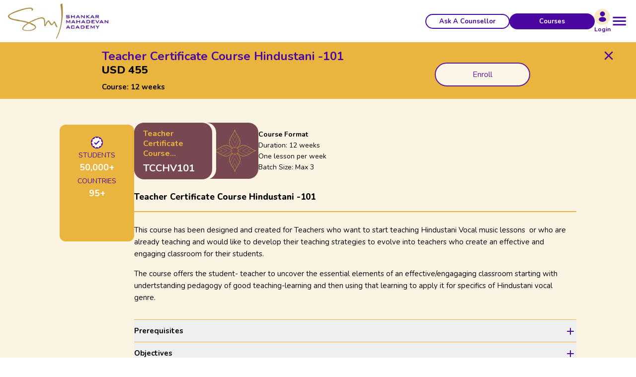

--- FILE ---
content_type: text/html; charset=utf-8
request_url: https://www.shankarmahadevanacademy.com/learn-teacher-certificate-course-hindustani-101/TCCHV101/
body_size: 8580
content:
<!DOCTYPE html><html lang="en"><head><meta charSet="utf-8"/><meta name="google-site-verification" content="v7lcc_wcYV-9qzZng3EiQtUg98O2uovTnF2EU-RH8pY" class="jsx-3383395189"/><meta property="og:image" content="https://s3.amazonaws.com/live.shankarmahadevanacademy.com/logo.png" class="jsx-3383395189"/><meta name="facebook-domain-verification" content="hb7hy4csmxy1ika9sfitmtfoujdlzz" class="jsx-3383395189"/><meta name="viewport" content="width=device-width, initial-scale=1" class="jsx-3383395189"/><meta name="theme-color" content="#FEFAF1" class="jsx-3383395189"/><link rel="preload" as="image" imageSrcSet="/_next/image/?url=%2F_next%2Fstatic%2Fmedia%2Fsmalogo.45300a8e.png&amp;w=256&amp;q=75 1x, /_next/image/?url=%2F_next%2Fstatic%2Fmedia%2Fsmalogo.45300a8e.png&amp;w=640&amp;q=75 2x" fetchpriority="high"/><title>Shankar Mahadevan Academy | Learn Teacher Certificate Course Hindustani 101 (TCCHV101)</title><meta name="title" content="Shankar Mahadevan Academy | Learn Teacher Certificate Course Hindustani 101 (TCCHV101)"/><meta name="description" content="Shankar Mahadevan Academy | Learn Teacher Certificate Course Hindustani 101 (TCCHV101)"/><meta name="keywords" content=""/><link rel="canonical" href="https://shankarmahadevanacademy.com/learn-teacher-certificate-course-hindustani-101/TCCHV101/"/><style>
            ul {
              list-style-type: disc!important;
              padding-left: 1.25rem!important;
            }
              h3 {
                font-family: var(--font-nunito), sans-serif;
                font-weight: 800!important;
                font-size: 16px!important;
                line-height: 16px!important;
              }
          </style><meta name="next-head-count" content="13"/><link rel="icon" href="/favicon.ico"/><link rel="preload" href="/_next/static/media/ee40bb094c99a29a-s.p.woff2" as="font" type="font/woff2" crossorigin="anonymous" data-next-font="size-adjust"/><link rel="preload" href="/_next/static/media/e4af272ccee01ff0-s.p.woff2" as="font" type="font/woff2" crossorigin="anonymous" data-next-font="size-adjust"/><link rel="preload" href="/_next/static/css/3f134e411e815c49.css" as="style"/><link rel="stylesheet" href="/_next/static/css/3f134e411e815c49.css" data-n-g=""/><noscript data-n-css=""></noscript><script defer="" nomodule="" src="/_next/static/chunks/polyfills-42372ed130431b0a.js"></script><script defer="" src="/_next/static/chunks/6083-a8cf4c1764b65a74.js"></script><script defer="" src="/_next/static/chunks/9606.302833461a34e76f.js"></script><script defer="" src="/_next/static/chunks/2433.864493e4c8cac385.js"></script><script defer="" src="/_next/static/chunks/5362-4e6f998f20d97ea2.js"></script><script defer="" src="/_next/static/chunks/8853.d5bc21ee2dbdeadb.js"></script><script defer="" src="/_next/static/chunks/2080.0a2c28ab198603ad.js"></script><script src="/_next/static/chunks/webpack-c868a2faac495965.js" defer=""></script><script src="/_next/static/chunks/framework-945b357d4a851f4b.js" defer=""></script><script src="/_next/static/chunks/main-ebc81dff67b8ca4d.js" defer=""></script><script src="/_next/static/chunks/pages/_app-4def933ec9a11dc6.js" defer=""></script><script src="/_next/static/chunks/3481-0a4d8a47406ec32c.js" defer=""></script><script src="/_next/static/chunks/1479-870b29673b4b6f1b.js" defer=""></script><script src="/_next/static/chunks/3011-35a13a4105bb6745.js" defer=""></script><script src="/_next/static/chunks/3414-465217cdab4e6f62.js" defer=""></script><script src="/_next/static/chunks/8695-5751ec6c03afcd4f.js" defer=""></script><script src="/_next/static/chunks/2124-96354d5da9ecaa07.js" defer=""></script><script src="/_next/static/chunks/9820-be76fcd1563da716.js" defer=""></script><script src="/_next/static/chunks/1248-84e70460e0ca3518.js" defer=""></script><script src="/_next/static/chunks/5555-c4cb154bcefc274b.js" defer=""></script><script src="/_next/static/chunks/2282-a0d355b669c664d4.js" defer=""></script><script src="/_next/static/chunks/pages/%5Bsegment%5D/%5BcourseCode%5D-7dd5698aaebb9eb4.js" defer=""></script><script src="/_next/static/gYkjo6765UEibPFThq-_z/_buildManifest.js" defer=""></script><script src="/_next/static/gYkjo6765UEibPFThq-_z/_ssgManifest.js" defer=""></script><style id="__jsx-3383395189">:root{--font-nunito:'__Nunito_034ab7', '__Nunito_Fallback_034ab7'}</style></head><body class="h-svh"><noscript><iframe src="https://www.googletagmanager.com/ns.html?id=GTM-PSZB4QH" height="0" width="0" style="display:none;visibility:hidden"></iframe></noscript><div id="__next"><div class="jsx-3383395189 flex flex-col min-h-screen bg-sma-dark--v1"><header class="bg-white w-full h-[85px] fixed top-0 z-10 shadow-[0px_4px_4px_#00000017]"><div class="grid grid-cols-5 h-full cursor-pointer px-4"><div class="col-span-3 md:col-span-2 flex items-center"><a href="/"><img alt="sma logo" fetchpriority="high" width="202" height="71" decoding="async" data-nimg="1" class="object-fill w-[173px] md:w-[202px] h-auto" style="color:transparent" srcSet="/_next/image/?url=%2F_next%2Fstatic%2Fmedia%2Fsmalogo.45300a8e.png&amp;w=256&amp;q=75 1x, /_next/image/?url=%2F_next%2Fstatic%2Fmedia%2Fsmalogo.45300a8e.png&amp;w=640&amp;q=75 2x" src="/_next/image/?url=%2F_next%2Fstatic%2Fmedia%2Fsmalogo.45300a8e.png&amp;w=640&amp;q=75"/></a></div><div class="col-span-2 md:col-span-3 flex items-center justify-end md:gap-3 lg:gap-6 xl:gap-8"><div class="hidden md:flex md:gap-3 lg:gap-6 xl:gap-8"><a class="z-0 group relative inline-flex items-center justify-center box-border appearance-none select-none whitespace-nowrap font-normal subpixel-antialiased overflow-hidden tap-highlight-transparent data-[pressed=true]:scale-[0.97] outline-none data-[focus-visible=true]:z-10 data-[focus-visible=true]:outline-2 data-[focus-visible=true]:outline-focus data-[focus-visible=true]:outline-offset-2 px-4 min-w-20 h-10 text-small gap-2 [&amp;&gt;svg]:max-w-[theme(spacing.8)] transition-transform-colors-opacity motion-reduce:transition-none data-[hover=true]:opacity-hover rounded-full border-2 !py-0 border-sma-purple bg-white normal-case !font-nunito text-sma-purple hover:bg-sma-purple hover:border-white hover:text-white" role="button" tabindex="0" style="height:30px;width:170px" href="/contact-us/"><span class="font-bold text-[13px]">Ask A Counsellor</span></a><button class="z-0 group relative inline-flex items-center justify-center box-border appearance-none select-none whitespace-nowrap font-normal subpixel-antialiased overflow-hidden tap-highlight-transparent data-[pressed=true]:scale-[0.97] outline-none data-[focus-visible=true]:z-10 data-[focus-visible=true]:outline-2 data-[focus-visible=true]:outline-focus data-[focus-visible=true]:outline-offset-2 px-4 min-w-20 h-10 text-small gap-2 [&amp;&gt;svg]:max-w-[theme(spacing.8)] transition-transform-colors-opacity motion-reduce:transition-none data-[hover=true]:opacity-hover rounded-full normal-case !py-0 !font-nunito ring-1 ring-sma-purple bg-sma-purple text-white" type="button" style="height:30px;width:170px"><span class="font-bold text-[13px] px-7">Courses</span></button></div><div class="rounded-full flex flex-col text-[12px] text-sma-purple gap-1 items-center justify-center cursor-pointer"><a tabindex="-1" class="flex relative justify-center items-center box-border overflow-hidden align-middle z-0 outline-none data-[focus-visible=true]:z-10 data-[focus-visible=true]:outline-2 data-[focus-visible=true]:outline-focus data-[focus-visible=true]:outline-offset-2 text-tiny rounded-full text-sma-purple bg-sma-gold/30 w-8 h-8" title="Login to LMS" href="https://lms.shankarmahadevanacademy.com/lms/"><span aria-label="avatar" class="absolute top-1/2 left-1/2 -translate-x-1/2 -translate-y-1/2 flex items-center justify-center text-inherit w-full h-full" role="img"><svg aria-hidden="true" fill="none" height="80%" role="presentation" viewBox="0 0 24 24" width="80%"><path d="M12 2C9.38 2 7.25 4.13 7.25 6.75C7.25 9.32 9.26 11.4 11.88 11.49C11.96 11.48 12.04 11.48 12.1 11.49C12.12 11.49 12.13 11.49 12.15 11.49C12.16 11.49 12.16 11.49 12.17 11.49C14.73 11.4 16.74 9.32 16.75 6.75C16.75 4.13 14.62 2 12 2Z" fill="currentColor"></path><path d="M17.0809 14.1489C14.2909 12.2889 9.74094 12.2889 6.93094 14.1489C5.66094 14.9989 4.96094 16.1489 4.96094 17.3789C4.96094 18.6089 5.66094 19.7489 6.92094 20.5889C8.32094 21.5289 10.1609 21.9989 12.0009 21.9989C13.8409 21.9989 15.6809 21.5289 17.0809 20.5889C18.3409 19.7389 19.0409 18.5989 19.0409 17.3589C19.0309 16.1289 18.3409 14.9889 17.0809 14.1489Z" fill="currentColor"></path></svg></span></a><div class="font-bold">Login</div></div><div class="flex items-center cursor-pointer mobile:ml-4"><style data-emotion="css 1v9nh78">.css-1v9nh78{-webkit-user-select:none;-moz-user-select:none;-ms-user-select:none;user-select:none;width:1em;height:1em;display:inline-block;fill:currentColor;-webkit-flex-shrink:0;-ms-flex-negative:0;flex-shrink:0;-webkit-transition:fill 200ms cubic-bezier(0.4, 0, 0.2, 1) 0ms;transition:fill 200ms cubic-bezier(0.4, 0, 0.2, 1) 0ms;font-size:1.5rem;font-size:35px;}</style><svg class="MuiSvgIcon-root MuiSvgIcon-fontSizeMedium css-1v9nh78" focusable="false" aria-hidden="true" viewBox="0 0 24 24" data-testid="MenuTwoToneIcon" style="color:#4b08a1"><path d="M3 18h18v-2H3zm0-5h18v-2H3zm0-7v2h18V6z"></path></svg></div></div></div><div class="px-2 mobile_lg:px-8 h-11 items-center bg-black grid grid-cols-2 justify-start gap-6 md:hidden"><div class="w-full"><a class="z-0 group relative inline-flex items-center justify-center box-border appearance-none select-none whitespace-nowrap font-normal subpixel-antialiased overflow-hidden tap-highlight-transparent data-[pressed=true]:scale-[0.97] outline-none data-[focus-visible=true]:z-10 data-[focus-visible=true]:outline-2 data-[focus-visible=true]:outline-focus data-[focus-visible=true]:outline-offset-2 px-4 min-w-20 h-10 text-small gap-2 [&amp;&gt;svg]:max-w-[theme(spacing.8)] transition-transform-colors-opacity motion-reduce:transition-none text-default-foreground data-[hover=true]:opacity-hover rounded-full bg-sma-purple !py-0 !font-nunito mobile_sm:!w-[180px]" role="button" tabindex="0" style="height:24px;width:202px" href="/contact-us/"><span class="text-xs text-sma-dark--v1 font-semibold normal-case leading-5">Ask a Counsellor</span></a></div><div class="w-full flex justify-end"><button class="z-0 group relative inline-flex items-center justify-center box-border appearance-none select-none whitespace-nowrap subpixel-antialiased overflow-hidden tap-highlight-transparent data-[pressed=true]:scale-[0.97] outline-none data-[focus-visible=true]:z-10 data-[focus-visible=true]:outline-2 data-[focus-visible=true]:outline-focus data-[focus-visible=true]:outline-offset-2 px-4 min-w-20 text-small gap-2 rounded-full [&amp;&gt;svg]:max-w-[theme(spacing.8)] transition-transform-colors-opacity motion-reduce:transition-none data-[hover=true]:opacity-hover h-6 bg-sma-dark--v1 font-nunito font-semibold text-sma-purple leading-5" type="button" style="width:113px">Courses</button></div></div></header><main class="jsx-3383395189 __variable_034ab7 __variable_492eb4 font-nunito flex-grow pt-[128px] md:pt-[85px]"><div data-overlay-container="true"><main><div class="breadcrumb-block "><div class="breadcrumb grid grid-cols-6 py-3 px-5 md:pl-[16%] md:pr-10 bg-sma-gold fixed w-full z-10"><div class="col-span-4"><h1 class="text-sma-purple capitalize font-nunito text-base md:text-2xl font-bold not-italic tracking-[0] leading-[1.375]">Teacher Certificate Course Hindustani -101</h1><style data-emotion="css 9l3uo3">.css-9l3uo3{margin:0;font-family:"Roboto","Helvetica","Arial",sans-serif;font-weight:400;font-size:1rem;line-height:1.5;letter-spacing:0.00938em;}</style><p class="MuiTypography-root MuiTypography-body1 font-nunito font-extrabold text-black text-base md:text-sma-22 not-italic tracking-[0] leading-6 slashed-zero flex items-center gap-2 css-9l3uo3"><span> </span> <span> </span> <span> </span></p><p class="mt-1.5 md:mt-2.5 text-black font-nunito font-semibold text-sma-15 not-italic tracking-[0] leading-6">Course: <!-- -->12 weeks</p></div><div class="flex flex-col md:flex-row col-span-2 space-y-4 md:col-span-1 items-center md:justify-end"><style data-emotion="css vubbuv">.css-vubbuv{-webkit-user-select:none;-moz-user-select:none;-ms-user-select:none;user-select:none;width:1em;height:1em;display:inline-block;fill:currentColor;-webkit-flex-shrink:0;-ms-flex-negative:0;flex-shrink:0;-webkit-transition:fill 200ms cubic-bezier(0.4, 0, 0.2, 1) 0ms;transition:fill 200ms cubic-bezier(0.4, 0, 0.2, 1) 0ms;font-size:1.5rem;}</style><svg class="MuiSvgIcon-root MuiSvgIcon-fontSizeMedium text-sma-purple cursor-pointer text-3xl block md:hidden ml-28 css-vubbuv" focusable="false" aria-hidden="true" viewBox="0 0 24 24" data-testid="CloseRoundedIcon"><path d="M18.3 5.71a.9959.9959 0 0 0-1.41 0L12 10.59 7.11 5.7a.9959.9959 0 0 0-1.41 0c-.39.39-.39 1.02 0 1.41L10.59 12 5.7 16.89c-.39.39-.39 1.02 0 1.41.39.39 1.02.39 1.41 0L12 13.41l4.89 4.89c.39.39 1.02.39 1.41 0 .39-.39.39-1.02 0-1.41L13.41 12l4.89-4.89c.38-.38.38-1.02 0-1.4"></path></svg><a class="tap-highlight-transparent no-underline hover:opacity-80 active:opacity-disabled transition-opacity z-0 group relative inline-flex items-center justify-center box-border appearance-none select-none whitespace-nowrap font-normal subpixel-antialiased overflow-hidden tap-highlight-transparent data-[pressed=true]:scale-[0.97] outline-none data-[focus-visible=true]:z-10 data-[focus-visible=true]:outline-2 data-[focus-visible=true]:outline-focus data-[focus-visible=true]:outline-offset-2 border-medium px-6 min-w-24 h-12 text-medium gap-3 rounded-full opacity-disabled pointer-events-none [&amp;&gt;svg]:max-w-[theme(spacing.8)] transition-transform-colors-opacity motion-reduce:transition-none data-[hover=true]:opacity-hover font-nunito text-sma-purple bg-white md:min-w-48 border-sma-purple" data-disabled="true" href="" tabindex="0" role="button" aria-disabled="true">Enroll</a></div><div class="justify-end hidden md:flex"><style data-emotion="css vubbuv">.css-vubbuv{-webkit-user-select:none;-moz-user-select:none;-ms-user-select:none;user-select:none;width:1em;height:1em;display:inline-block;fill:currentColor;-webkit-flex-shrink:0;-ms-flex-negative:0;flex-shrink:0;-webkit-transition:fill 200ms cubic-bezier(0.4, 0, 0.2, 1) 0ms;transition:fill 200ms cubic-bezier(0.4, 0, 0.2, 1) 0ms;font-size:1.5rem;}</style><svg class="MuiSvgIcon-root MuiSvgIcon-fontSizeMedium text-sma-purple cursor-pointer text-3xl css-vubbuv" focusable="false" aria-hidden="true" viewBox="0 0 24 24" data-testid="CloseRoundedIcon"><path d="M18.3 5.71a.9959.9959 0 0 0-1.41 0L12 10.59 7.11 5.7a.9959.9959 0 0 0-1.41 0c-.39.39-.39 1.02 0 1.41L10.59 12 5.7 16.89c-.39.39-.39 1.02 0 1.41.39.39 1.02.39 1.41 0L12 13.41l4.89 4.89c.39.39 1.02.39 1.41 0 .39-.39.39-1.02 0-1.41L13.41 12l4.89-4.89c.38-.38.38-1.02 0-1.4"></path></svg></div></div><div class="breadcrumb-content"></div></div><div class="md:px-24"><div class="md:flex md:flex-row md:gap-6 md:px-10 md:py-6 lg:p-6 mobile-hidden"><div class=" flex relative flex-col gap-5 mobile:mt-3 mt-[28px]"><div class="flex items-center justify-center"><div class="relative flex flex-col items-center mobile:hidden bg-sma-gold w-[150px] 
                h-[235px] 
                overflow-hidden rounded-xl"> <div class="absolute z-[1] right-[-40px] top-[-43px]"><img alt="" loading="lazy" width="130" height="0" decoding="async" data-nimg="1" class="rounded-xl" style="color:transparent" src="/static/svg/paisley/Hindustani.svg"/></div><style data-emotion="css vubbuv">.css-vubbuv{-webkit-user-select:none;-moz-user-select:none;-ms-user-select:none;user-select:none;width:1em;height:1em;display:inline-block;fill:currentColor;-webkit-flex-shrink:0;-ms-flex-negative:0;flex-shrink:0;-webkit-transition:fill 200ms cubic-bezier(0.4, 0, 0.2, 1) 0ms;transition:fill 200ms cubic-bezier(0.4, 0, 0.2, 1) 0ms;font-size:1.5rem;}</style><svg class="MuiSvgIcon-root MuiSvgIcon-fontSizeMedium z-[2] mt-6 text-white bg-sma-purple rounded-full css-vubbuv" focusable="false" aria-hidden="true" viewBox="0 0 24 24" data-testid="VerifiedIcon"><path d="m23 12-2.44-2.79.34-3.69-3.61-.82-1.89-3.2L12 2.96 8.6 1.5 6.71 4.69 3.1 5.5l.34 3.7L1 12l2.44 2.79-.34 3.7 3.61.82L8.6 22.5l3.4-1.47 3.4 1.46 1.89-3.19 3.61-.82-.34-3.69zm-12.91 4.72-3.8-3.81 1.48-1.48 2.32 2.33 5.85-5.87 1.48 1.48z"></path></svg><p class=" z-[2] text-sma-purple font-normal text-sm text-center mt-1">STUDENTS</p><p class=" z-[2] text-white font-bold text-lg text-center">50,000<!-- -->+</p><p class=" z-[2] text-sma-purple font-normal text-sm text-center mt-1">COUNTRIES</p><p class=" z-[2] text-white font-bold text-lg text-center">95<!-- -->+</p></div></div><div class="hidden mobile:hidden"><a class="pointer-events-none" href="/[segment]/[courseCode]/"><img alt="Marketing banner" loading="lazy" width="1300" height="0" decoding="async" data-nimg="1" class="rounded-xl border-1 border-sma-gold z-auto 3xl:max-w-[250px] md:max-w-[190px] lg:max-w-[230px]" style="color:transparent" srcSet="/_next/image/?url=https%3A%2F%2Fd142gpr552ij77.cloudfront.net%2Flive.shankarmahadevanacademy.com%2FSMA___Website_carousel__desktop_.1752216802221.png&amp;w=1920&amp;q=75 1x, /_next/image/?url=https%3A%2F%2Fd142gpr552ij77.cloudfront.net%2Flive.shankarmahadevanacademy.com%2FSMA___Website_carousel__desktop_.1752216802221.png&amp;w=3840&amp;q=75 2x" src="/_next/image/?url=https%3A%2F%2Fd142gpr552ij77.cloudfront.net%2Flive.shankarmahadevanacademy.com%2FSMA___Website_carousel__desktop_.1752216802221.png&amp;w=3840&amp;q=75"/></a></div></div><div class="flex-auto"><div class="px-4 md:px-0 md:mt-6"><div class="md:flex gap-6 lg:gap-8 md:items-center text-black font-nunito not-italic"><div class="grow-0 w-64 lg:w-auto"><div class="block w-[250px] h-[114px] left-[53px] top-[98px] undefined flex-shrink-0"><div class="relative h-full"><div class="absolute w-full h-[113px] top-0 left-0 rounded-[20px]" style="background:#774852"><div class="relative w-[85px] h-[85px] left-40 bg-cover top-[14px]" style="background-image:url(/static/svg/paisley/ProfessionalGold.svg)"></div></div><div class="absolute w-[114px] h-full top-0 left-[51px] bg-sma-dark--v1 rounded-[20px]"></div><div class="absolute w-[146px] h-full top-0 left-0"><div class="h-full"><div class="relative w-[157px] h-full rounded-[20px]" style="background:#774852"><div class="absolute w-[106px] top-3 left-[18px] font-nunito font-bold text-sma-gold line-clamp-3 leading-5" title="Teacher Certificate Course Hindustani -101">Teacher Certificate Course Hindustani -101</div></div></div></div><div class="absolute bottom-3 left-[18px] font-nunito font-bold text-white text-xl leading-5 whitespace-nowrap">TCCHV101</div></div></div></div><div class="hidden md:block flex-grow-0"><p class="font-nunito text-black leading-[22px] font-bold text-sm">Course Format</p><p class="font-nunito text-black leading-[22px] font-normal text-sm">Duration: <!-- -->12 weeks</p><p class="font-nunito text-black leading-[22px] font-normal text-sm">One lesson per week</p><p class="font-nunito text-black leading-[22px] font-normal text-sm">Batch Size: Max <!-- -->3</p></div></div><p class="mt-6 pb-4 font-nunito text-black leading-6 text-[17px] capitalize not-italic font-extrabold">Teacher Certificate Course Hindustani -101</p><p class="border-t-2 border-sma-gold w-full hidden md:block"> </p><div class="md:hidden flex-row"><div class="grid grid-cols-3 border-y-2 border-sma-gold py-1 items-center"><div class="col-span-2"><p class="font-nunito text-black leading-[22px] font-bold text-sm">Course Format</p><p class="font-nunito text-black leading-[22px] font-normal text-sm">Duration: <!-- -->12 weeks</p><p class="font-nunito text-black leading-[22px] font-normal text-sm">One lesson per week</p><p class="font-nunito text-black leading-[22px] font-normal text-sm">Batch Size: Max <!-- -->3</p></div></div></div></div><div class="hidden
                md:hidden mt-6"><a class="pointer-events-none" href="/[segment]/[courseCode]/"><img alt="Marketing banner" loading="lazy" width="900" height="0" decoding="async" data-nimg="1" class="" style="color:transparent" srcSet="/_next/image/?url=https%3A%2F%2Fd142gpr552ij77.cloudfront.net%2Flive.shankarmahadevanacademy.com%2FSMA___Website_carousel__mobile_.1750919598243.png&amp;w=1080&amp;q=75 1x, /_next/image/?url=https%3A%2F%2Fd142gpr552ij77.cloudfront.net%2Flive.shankarmahadevanacademy.com%2FSMA___Website_carousel__mobile_.1750919598243.png&amp;w=1920&amp;q=75 2x" src="/_next/image/?url=https%3A%2F%2Fd142gpr552ij77.cloudfront.net%2Flive.shankarmahadevanacademy.com%2FSMA___Website_carousel__mobile_.1750919598243.png&amp;w=1920&amp;q=75"/></a></div><div class="description-block mobile:p-4 space-y-4 mt-6 md:mt-0 text-sma-15 leading-6 max-w-[100%] [&amp;_a]:text-sma-purple [&amp;_a]:underline text-black font-nunito not-italic"><p>This course has been designed and created for Teachers who want to start teaching Hindustani Vocal music lessons  or who are already teaching and would like to develop their teaching strategies to evolve into teachers who create an effective and engaging classroom for their students. </p>
<p>The course offers the student- teacher to uncover the essential elements of an effective/engagaging classroom starting with undertstanding pedagogy of good teaching-learning and then using that learning to apply it for specifics of Hindustani vocal genre. </p>
<!---from tinyMCE---></div><div class="song-name-input-block mt-8 mobile:px-4"></div><div class="mobile:px-[3%] text-black font-nunito not-italic"><div class="w-full [&amp;&gt;hr]:!bg-sma-gold border-y-1 border-sma-gold px-0" data-orientation="vertical"><div class="group-[.is-splitted]:px-4 group-[.is-splitted]:bg-content1 group-[.is-splitted]:shadow-medium group-[.is-splitted]:rounded-medium overflow-y-clip [&amp;&gt;section]:!overflow-y-clip"><h2><button class="flex w-full h-full gap-3 items-center tap-highlight-transparent outline-none data-[focus-visible=true]:z-10 data-[focus-visible=true]:outline-2 data-[focus-visible=true]:outline-focus data-[focus-visible=true]:outline-offset-2 transition-opacity py-2" type="button" id=":R97bj6:" aria-expanded="false"><div class="flex-1 flex flex-col text-start overflow-y-clip"><span class="text-large font-nunito font-bold text-sma-15">Prerequisites</span></div><span aria-hidden="true" class="transition-transform rotate-0 rtl:-rotate-180 rtl:data-[open=true]:-rotate-90 data-[open=true]:-rotate-180 text-sma-purple"><style data-emotion="css vubbuv">.css-vubbuv{-webkit-user-select:none;-moz-user-select:none;-ms-user-select:none;user-select:none;width:1em;height:1em;display:inline-block;fill:currentColor;-webkit-flex-shrink:0;-ms-flex-negative:0;flex-shrink:0;-webkit-transition:fill 200ms cubic-bezier(0.4, 0, 0.2, 1) 0ms;transition:fill 200ms cubic-bezier(0.4, 0, 0.2, 1) 0ms;font-size:1.5rem;}</style><svg class="MuiSvgIcon-root MuiSvgIcon-fontSizeMedium css-vubbuv" focusable="false" aria-hidden="true" viewBox="0 0 24 24" data-testid="AddRoundedIcon"><path d="M18 13h-5v5c0 .55-.45 1-1 1s-1-.45-1-1v-5H6c-.55 0-1-.45-1-1s.45-1 1-1h5V6c0-.55.45-1 1-1s1 .45 1 1v5h5c.55 0 1 .45 1 1s-.45 1-1 1"></path></svg></span></button></h2></div><hr class="shrink-0 bg-divider border-none w-full h-divider" role="separator"/><div class="group-[.is-splitted]:px-4 group-[.is-splitted]:bg-content1 group-[.is-splitted]:shadow-medium group-[.is-splitted]:rounded-medium overflow-y-clip [&amp;&gt;section]:!overflow-y-clip"><h2><button class="flex w-full h-full gap-3 items-center tap-highlight-transparent outline-none data-[focus-visible=true]:z-10 data-[focus-visible=true]:outline-2 data-[focus-visible=true]:outline-focus data-[focus-visible=true]:outline-offset-2 transition-opacity py-2" type="button" id=":Ra7bj6:" aria-expanded="false"><div class="flex-1 flex flex-col text-start overflow-y-clip"><span class="text-large font-nunito font-bold text-sma-15">Objectives</span></div><span aria-hidden="true" class="transition-transform rotate-0 rtl:-rotate-180 rtl:data-[open=true]:-rotate-90 data-[open=true]:-rotate-180 text-sma-purple"><style data-emotion="css vubbuv">.css-vubbuv{-webkit-user-select:none;-moz-user-select:none;-ms-user-select:none;user-select:none;width:1em;height:1em;display:inline-block;fill:currentColor;-webkit-flex-shrink:0;-ms-flex-negative:0;flex-shrink:0;-webkit-transition:fill 200ms cubic-bezier(0.4, 0, 0.2, 1) 0ms;transition:fill 200ms cubic-bezier(0.4, 0, 0.2, 1) 0ms;font-size:1.5rem;}</style><svg class="MuiSvgIcon-root MuiSvgIcon-fontSizeMedium css-vubbuv" focusable="false" aria-hidden="true" viewBox="0 0 24 24" data-testid="AddRoundedIcon"><path d="M18 13h-5v5c0 .55-.45 1-1 1s-1-.45-1-1v-5H6c-.55 0-1-.45-1-1s.45-1 1-1h5V6c0-.55.45-1 1-1s1 .45 1 1v5h5c.55 0 1 .45 1 1s-.45 1-1 1"></path></svg></span></button></h2></div><hr class="shrink-0 bg-divider border-none w-full h-divider" role="separator"/><div class="group-[.is-splitted]:px-4 group-[.is-splitted]:bg-content1 group-[.is-splitted]:shadow-medium group-[.is-splitted]:rounded-medium overflow-y-clip [&amp;&gt;section]:!overflow-y-clip"><h2><button class="flex w-full h-full gap-3 items-center tap-highlight-transparent outline-none data-[focus-visible=true]:z-10 data-[focus-visible=true]:outline-2 data-[focus-visible=true]:outline-focus data-[focus-visible=true]:outline-offset-2 transition-opacity py-2" type="button" id=":Rb7bj6:" aria-expanded="false"><div class="flex-1 flex flex-col text-start overflow-y-clip"><span class="text-large font-nunito font-bold text-sma-15">Topics covered</span></div><span aria-hidden="true" class="transition-transform rotate-0 rtl:-rotate-180 rtl:data-[open=true]:-rotate-90 data-[open=true]:-rotate-180 text-sma-purple"><style data-emotion="css vubbuv">.css-vubbuv{-webkit-user-select:none;-moz-user-select:none;-ms-user-select:none;user-select:none;width:1em;height:1em;display:inline-block;fill:currentColor;-webkit-flex-shrink:0;-ms-flex-negative:0;flex-shrink:0;-webkit-transition:fill 200ms cubic-bezier(0.4, 0, 0.2, 1) 0ms;transition:fill 200ms cubic-bezier(0.4, 0, 0.2, 1) 0ms;font-size:1.5rem;}</style><svg class="MuiSvgIcon-root MuiSvgIcon-fontSizeMedium css-vubbuv" focusable="false" aria-hidden="true" viewBox="0 0 24 24" data-testid="AddRoundedIcon"><path d="M18 13h-5v5c0 .55-.45 1-1 1s-1-.45-1-1v-5H6c-.55 0-1-.45-1-1s.45-1 1-1h5V6c0-.55.45-1 1-1s1 .45 1 1v5h5c.55 0 1 .45 1 1s-.45 1-1 1"></path></svg></span></button></h2></div><hr class="shrink-0 bg-divider border-none w-full h-divider" role="separator"/><div class="group-[.is-splitted]:px-4 group-[.is-splitted]:bg-content1 group-[.is-splitted]:shadow-medium group-[.is-splitted]:rounded-medium overflow-y-clip [&amp;&gt;section]:!overflow-y-clip"><h2><button class="flex w-full h-full gap-3 items-center tap-highlight-transparent outline-none data-[focus-visible=true]:z-10 data-[focus-visible=true]:outline-2 data-[focus-visible=true]:outline-focus data-[focus-visible=true]:outline-offset-2 transition-opacity py-2" type="button" id=":Rc7bj6:" aria-expanded="false"><div class="flex-1 flex flex-col text-start overflow-y-clip"><span class="text-large font-nunito font-bold text-sma-15">Learning outcomes</span></div><span aria-hidden="true" class="transition-transform rotate-0 rtl:-rotate-180 rtl:data-[open=true]:-rotate-90 data-[open=true]:-rotate-180 text-sma-purple"><style data-emotion="css vubbuv">.css-vubbuv{-webkit-user-select:none;-moz-user-select:none;-ms-user-select:none;user-select:none;width:1em;height:1em;display:inline-block;fill:currentColor;-webkit-flex-shrink:0;-ms-flex-negative:0;flex-shrink:0;-webkit-transition:fill 200ms cubic-bezier(0.4, 0, 0.2, 1) 0ms;transition:fill 200ms cubic-bezier(0.4, 0, 0.2, 1) 0ms;font-size:1.5rem;}</style><svg class="MuiSvgIcon-root MuiSvgIcon-fontSizeMedium css-vubbuv" focusable="false" aria-hidden="true" viewBox="0 0 24 24" data-testid="AddRoundedIcon"><path d="M18 13h-5v5c0 .55-.45 1-1 1s-1-.45-1-1v-5H6c-.55 0-1-.45-1-1s.45-1 1-1h5V6c0-.55.45-1 1-1s1 .45 1 1v5h5c.55 0 1 .45 1 1s-.45 1-1 1"></path></svg></span></button></h2></div><hr class="shrink-0 bg-divider border-none w-full h-divider" role="separator"/><div class="group-[.is-splitted]:px-4 group-[.is-splitted]:bg-content1 group-[.is-splitted]:shadow-medium group-[.is-splitted]:rounded-medium overflow-y-clip [&amp;&gt;section]:!overflow-y-clip"><h2><button class="flex w-full h-full gap-3 items-center tap-highlight-transparent outline-none data-[focus-visible=true]:z-10 data-[focus-visible=true]:outline-2 data-[focus-visible=true]:outline-focus data-[focus-visible=true]:outline-offset-2 transition-opacity py-2" type="button" id=":Rd7bj6:" aria-expanded="false"><div class="flex-1 flex flex-col text-start overflow-y-clip"><span class="text-large font-nunito font-bold text-sma-15">Course Format</span></div><span aria-hidden="true" class="transition-transform rotate-0 rtl:-rotate-180 rtl:data-[open=true]:-rotate-90 data-[open=true]:-rotate-180 text-sma-purple"><style data-emotion="css vubbuv">.css-vubbuv{-webkit-user-select:none;-moz-user-select:none;-ms-user-select:none;user-select:none;width:1em;height:1em;display:inline-block;fill:currentColor;-webkit-flex-shrink:0;-ms-flex-negative:0;flex-shrink:0;-webkit-transition:fill 200ms cubic-bezier(0.4, 0, 0.2, 1) 0ms;transition:fill 200ms cubic-bezier(0.4, 0, 0.2, 1) 0ms;font-size:1.5rem;}</style><svg class="MuiSvgIcon-root MuiSvgIcon-fontSizeMedium css-vubbuv" focusable="false" aria-hidden="true" viewBox="0 0 24 24" data-testid="AddRoundedIcon"><path d="M18 13h-5v5c0 .55-.45 1-1 1s-1-.45-1-1v-5H6c-.55 0-1-.45-1-1s.45-1 1-1h5V6c0-.55.45-1 1-1s1 .45 1 1v5h5c.55 0 1 .45 1 1s-.45 1-1 1"></path></svg></span></button></h2></div></div><div class="text-center mt-12 pb-12 px-20 md:px-32 lg:px-48 xl:px-72 2xl:px-96 3xl:px-110"><a class="z-0 group relative inline-flex items-center justify-center box-border appearance-none select-none whitespace-nowrap font-normal subpixel-antialiased overflow-hidden tap-highlight-transparent data-[pressed=true]:scale-[0.97] outline-none data-[focus-visible=true]:z-10 data-[focus-visible=true]:outline-2 data-[focus-visible=true]:outline-focus data-[focus-visible=true]:outline-offset-2 px-4 min-w-20 h-10 text-small gap-2 rounded-full w-full opacity-disabled pointer-events-none [&amp;&gt;svg]:max-w-[theme(spacing.8)] transition-transform-colors-opacity motion-reduce:transition-none data-[hover=true]:opacity-hover bg-sma-purple text-white" data-disabled="true" role="button" aria-disabled="true" href="/[segment]/[courseCode]/">Enroll</a></div><div class="mobile:px-6 grid grid-cols-2 mb-14 md:pt-5 md:border-t md:border-sma-gold"><div></div><a class="flex flex-col justify-end items-end" href="/learn-teacher-certificate-course-generic-101/TCCG101/"><div class="text-sma-purple text-black font-nunito not-italic"><div class="flex flex-row"><p class="">Next Course</p><style data-emotion="css vubbuv">.css-vubbuv{-webkit-user-select:none;-moz-user-select:none;-ms-user-select:none;user-select:none;width:1em;height:1em;display:inline-block;fill:currentColor;-webkit-flex-shrink:0;-ms-flex-negative:0;flex-shrink:0;-webkit-transition:fill 200ms cubic-bezier(0.4, 0, 0.2, 1) 0ms;transition:fill 200ms cubic-bezier(0.4, 0, 0.2, 1) 0ms;font-size:1.5rem;}</style><svg class="MuiSvgIcon-root MuiSvgIcon-fontSizeMedium css-vubbuv" focusable="false" aria-hidden="true" viewBox="0 0 24 24" data-testid="ArrowForwardSharpIcon"><path d="m12 4-1.41 1.41L16.17 11H4v2h12.17l-5.58 5.59L12 20l8-8z"></path></svg></div><p class="text-center">TCCG101</p></div></a></div></div></div></div></div></main></div></main><footer class="bg-sma-light--v1 text-white py-4"><div class="container mx-auto px-4 sm:px-6 lg:px-8"><div class="grid grid-cols-1 lg:grid-cols-3 items-center text-center sm:text-left whitespace-nowrap"><div></div><div class="sm:mx-auto"><p class="[font-family:&#x27;Inter&#x27;,Helvetica] font-normal text-black text-sm"><a class="text-sma-purple underline" href="/terms-of-service/">Terms Of Service</a> <!-- -->|<!-- --> <a class="text-sma-purple underline" href="/privacy-policy/">Privacy Policy</a> <!-- -->|<!-- --> <a class="text-sma-purple underline" href="/careers/">Careers</a> </p></div><div class="sm:mx-auto mt-2 sm:mt-0"><p class="[font-family:&#x27;Inter&#x27;,Helvetica] font-normal text-black text-xs leading-5">2026<!-- --> © All rights reserved</p></div></div></div></footer></div></div><script id="__NEXT_DATA__" type="application/json">{"props":{"pageProps":{"course":{"name":"Teacher Certificate Course Hindustani -101","code":"TCCHV101","category":"Teacher Certification Programs","format":{"duration":"12 weeks","timing":"One lesson per week","batchSize":3},"bannerImage":{"src":{"desktop":"/static/img/placeholder.png","mobile":"/static/img/placeholder.png"},"alt":"Teacher Certificate Course Hindustani -101"},"thumbnail":{"bgColor":"#774852","paisley":{"name":"ProfessionalGold","text":""}},"meta":{"title":"Shankar Mahadevan Academy | Learn Teacher Certificate Course Hindustani 101 (TCCHV101)","description":"Shankar Mahadevan Academy | Learn Teacher Certificate Course Hindustani 101 (TCCHV101)","keywords":""},"descriptions":"\u003cp\u003eThis course has been designed and created for Teachers who want to start teaching Hindustani Vocal music lessons  or who are already teaching and would like to develop their teaching strategies to evolve into teachers who create an effective and engaging classroom for their students. \u003c/p\u003e\n\u003cp\u003eThe course offers the student- teacher to uncover the essential elements of an effective/engagaging classroom starting with undertstanding pedagogy of good teaching-learning and then using that learning to apply it for specifics of Hindustani vocal genre. \u003c/p\u003e\n\u003c!---from tinyMCE---\u003e","accordionData":[{"header":"Prerequisites","contents":"\u003cul\u003e\n\u003cli\u003e\u003cspan\u003eGood Grasp of Sur and Laya. Ability to Sing with a Tanpura.\u003c/span\u003e\u003c/li\u003e\n\u003cli\u003e\u003cstrong\u003e\u003cspan\u003eKnowledge of Hindustani Genre of Music\u003c/span\u003e\u003c/strong\u003e\u003c/li\u003e\n\u003cli\u003e\u003cspan\u003eEnthusiasm for Teaching\u003c/span\u003e\u003c/li\u003e\n\u003cli\u003e\u003cspan\u003eOpenness and Curiosity to Learn\u003c/span\u003e\u003c/li\u003e\n\u003cli\u003e\u003cspan\u003eAble to Communciate in English to understand the teaching and apply the learning\u003c/span\u003e\u003c/li\u003e\n\u003cli\u003e\u003cspan\u003eThe student should have the ability to sing in perfect Sur and mature vocal technique, Swara Vistar,Chhota Khayal and Bada Khayal with self composed Aalap, Taan in at least 15 Raga, have a knowledge of Dhrupad and Tarana, ability to compose Sargam Geet and songs in any of the Ragas learnt. The performance skills need to be ably supported by theoretical knowledge of Ragas and related concepts \u003c/span\u003e\u003c/li\u003e\n\u003c/ul\u003e\n\u003c!---from tinyMCE---\u003e","cards":[]},{"header":"Objectives","contents":"\u003cp\u003e\u003cspan\u003eThis course will cover the following:\u003c/span\u003e\u003c/p\u003e\n\u003cul\u003e\n\u003cli\u003e\u003cspan\u003eVision and objective for Teaching (with Shankar Mahadevan Academy) or elsewhere \u003c/span\u003e\u003c/li\u003e\n\u003cli\u003eTeaching for Different Learning Styles and Skill Levels\u003c/li\u003e\n\u003cli\u003eTeaching to create a safe Classroom \u003c/li\u003e\n\u003cli\u003eTeaching with Scaffolding \u003c/li\u003e\n\u003cli\u003eBloom's Taxonomy for Higher Order Teaching\u003c/li\u003e\n\u003cli\u003eTeaching for Creativity\u003c/li\u003e\n\u003cli\u003e\u003cstrong\u003e\u003cspan\u003eTeaching Methodology for Hindustani Vocal \u003c/span\u003e\u003c/strong\u003e\u003c/li\u003e\n\u003cli\u003e\u003cspan\u003eTeaching Online - Tools, Best Practices and Teaching Aids\u003c/span\u003e\u003c/li\u003e\n\u003cli\u003e\u003cspan\u003ePreparing for and Conducting a Class Online\u003c/span\u003e\u003c/li\u003e\n\u003c/ul\u003e\n\u003c!---from tinyMCE---\u003e","cards":[]},{"header":"Topics covered","contents":[{"topic":"Pedagogy in General","subTopic":["Vision and objective ","Learning styles","Safe Classroon","ZPD \u0026 Scaffolding","Higher Order thinking skills","Teaching for Creativity ","Teaching in an online medium"]},{"topic":"Pedagogy for Hindustani Vocal Genre","subTopic":["Apply the understanding of pedagogy learnt to different teaching scenarios for Hindustani Vocal"]},{"topic":"Mock Session","subTopic":["Prepare for mock session by creating assessments and rubrics","Mock session"]}],"cards":[]},{"header":"Learning outcomes","contents":"\u003cp\u003e\u003cspan\u003eAt the end of this course, you will be able to:\u003c/span\u003e\u003c/p\u003e\n\u003cul\u003e\n\u003cli\u003e\u003cspan\u003eAssess your aptitude, skills and motivation for teaching\u003c/span\u003e\u003c/li\u003e\n\u003cli\u003e\u003cspan\u003eLearn to teach using innovative methods for creative learning\u003c/span\u003e\u003c/li\u003e\n\u003cli\u003e\u003cspan\u003eLearn to teach a class online\u003c/span\u003e\u003c/li\u003e\n\u003cli\u003e\u003cstrong\u003e\u003cspan\u003eLearn to teach Hindustani vocal specific teaching methodologies\u003c/span\u003e\u003c/strong\u003e\u003c/li\u003e\n\u003c/ul\u003e\n\u003c!---from tinyMCE---\u003e","cards":[]},{"header":"Course Format","contents":"\u003cp\u003eCourse format is divided into\u003c/p\u003e\n\u003cp\u003e1. Pedagogy Teaching-Learning\u003c/p\u003e\n\u003cp\u003e2. Applying the learning to specifics of HIndustani Vocal genre\u003c/p\u003e\n\u003cp\u003e3. Mock session as Summative \u003c/p\u003e\n\u003ctable border=\"1\" cellpadding=\"0\" cellspacing=\"0\" dir=\"ltr\"\u003e\u003ccolgroup\u003e\u003ccol width=\"76\"/\u003e\u003ccol width=\"43\"/\u003e\u003ccol width=\"377\"/\u003e\u003ccol width=\"84\"/\u003e\u003c/colgroup\u003e\n\u003ctbody\u003e\n\u003ctr\u003e\n\u003ctd data-sheets-value='{\"1\":2,\"2\":\"Session No.\"}'\u003eSession No.\u003c/td\u003e\n\u003ctd data-sheets-value='{\"1\":2,\"2\":\"Week \"}'\u003eWeek\u003c/td\u003e\n\u003ctd data-sheets-value='{\"1\":2,\"2\":\"Topics\"}'\u003eTopics\u003c/td\u003e\n\u003ctd data-sheets-value='{\"1\":2,\"2\":\"Duration (min)\"}'\u003eDuration (min)\u003c/td\u003e\n\u003c/tr\u003e\n\u003ctr\u003e\n\u003ctd data-sheets-value='{\"1\":3,\"3\":1}'\u003e1\u003c/td\u003e\n\u003ctd data-sheets-value='{\"1\":3,\"3\":1}'\u003e1\u003c/td\u003e\n\u003ctd data-sheets-value='{\"1\":2,\"2\":\" Vision, Learning Style, Safe Classroom\"}'\u003eVision, objective,Learning Style, Safe Classroom\u003c/td\u003e\n\u003ctd data-sheets-value='{\"1\":3,\"3\":90}'\u003e90\u003c/td\u003e\n\u003c/tr\u003e\n\u003ctr\u003e\n\u003ctd data-sheets-value='{\"1\":3,\"3\":2}'\u003e2\u003c/td\u003e\n\u003ctd data-sheets-value='{\"1\":3,\"3\":1}'\u003e1\u003c/td\u003e\n\u003ctd data-sheets-value='{\"1\":2,\"2\":\"Scaffolding, Higher Order Thinking, Teaching for Creativity\"}'\u003eScaffolding, Higher Order Thinking, Teaching for Creativity\u003c/td\u003e\n\u003ctd data-sheets-value='{\"1\":3,\"3\":90}'\u003e90\u003c/td\u003e\n\u003c/tr\u003e\n\u003ctr\u003e\n\u003ctd data-sheets-value='{\"1\":3,\"3\":3}'\u003e3\u003c/td\u003e\n\u003ctd data-sheets-value='{\"1\":3,\"3\":2}'\u003e2\u003c/td\u003e\n\u003ctd data-sheets-value='{\"1\":2,\"2\":\"Discussion of Assessments\"}'\u003eAnalysis of Assessments for session 1 and 2 \u003c/td\u003e\n\u003ctd data-sheets-value='{\"1\":3,\"3\":45}'\u003e45\u003c/td\u003e\n\u003c/tr\u003e\n\u003ctr\u003e\n\u003ctd data-sheets-value='{\"1\":3,\"3\":4}'\u003e4\u003c/td\u003e\n\u003ctd data-sheets-value='{\"1\":3,\"3\":2}'\u003e2\u003c/td\u003e\n\u003ctd data-sheets-value='{\"1\":2,\"2\":\"Genre Specific Training\"}'\u003eOnline teaching and best practices\u003c/td\u003e\n\u003ctd data-sheets-value='{\"1\":3,\"3\":120}'\u003e60\u003c/td\u003e\n\u003c/tr\u003e\n\u003ctr\u003e\n\u003ctd data-sheets-value='{\"1\":3,\"3\":5}'\u003e5\u003c/td\u003e\n\u003ctd data-sheets-value='{\"1\":3,\"3\":3}'\u003e3\u003c/td\u003e\n\u003ctd data-sheets-value='{\"1\":2,\"2\":\"Online teaching and best practices\"}'\u003eHindustani Specific Training\u003c/td\u003e\n\u003ctd data-sheets-value='{\"1\":3,\"3\":60}'\u003e120\u003c/td\u003e\n\u003c/tr\u003e\n\u003ctr\u003e\n\u003ctd data-sheets-value='{\"1\":3,\"3\":6}'\u003e6\u003c/td\u003e\n\u003ctd data-sheets-value='{\"1\":3,\"3\":3}'\u003e3\u003c/td\u003e\n\u003ctd data-sheets-value='{\"1\":2,\"2\":\"Discussion of Assessments, Rubric building for Mock Class\"}'\u003eDiscussion of Assessments, Rubric building for Mock Class\u003c/td\u003e\n\u003ctd data-sheets-value='{\"1\":3,\"3\":45}'\u003e45\u003c/td\u003e\n\u003c/tr\u003e\n\u003ctr\u003e\n\u003ctd data-sheets-value='{\"1\":3,\"3\":7}'\u003e7\u003c/td\u003e\n\u003ctd data-sheets-value='{\"1\":3,\"3\":4}'\u003e4\u003c/td\u003e\n\u003ctd data-sheets-value='{\"1\":2,\"2\":\"Mock Class\"}'\u003eMock Class\u003c/td\u003e\n\u003ctd data-sheets-value='{\"1\":3,\"3\":60}'\u003e60\u003c/td\u003e\n\u003c/tr\u003e\n\u003c/tbody\u003e\n\u003c/table\u003e\n\u003c!---from tinyMCE---\u003e","cards":[]}],"nextCourse":{"name":"Teacher Certificate Course Generic - 101","code":"TCCG101","url":"/learn-teacher-certificate-course-generic-101/TCCG101/"}},"segment":"learn-teacher-certificate-course-hindustani-101","courseCode":"TCCHV101"},"__N_SSG":true},"page":"/[segment]/[courseCode]","query":{"segment":"learn-teacher-certificate-course-hindustani-101","courseCode":"TCCHV101"},"buildId":"gYkjo6765UEibPFThq-_z","isFallback":false,"dynamicIds":[60255,83586,12080],"gsp":true,"scriptLoader":[]}</script></body></html>

--- FILE ---
content_type: application/javascript; charset=utf-8
request_url: https://www.shankarmahadevanacademy.com/_next/static/chunks/8695-5751ec6c03afcd4f.js
body_size: 4005
content:
"use strict";(self.webpackChunk_N_E=self.webpackChunk_N_E||[]).push([[8695],{34446:function(e,t,n){n.d(t,{R:function(){return l}});var r=n(9188),i=n(3136),s=n(26590),o=n(67294),u=n(25299);function l(e,t){let{role:n="dialog"}=e,l=(0,r.mp)();l=e["aria-label"]?void 0:l;let a=(0,o.useRef)(!1);return(0,o.useEffect)(()=>{if(t.current&&!t.current.contains(document.activeElement)){(0,s.e)(t.current);let e=setTimeout(()=>{document.activeElement===t.current&&(a.current=!0,t.current&&(t.current.blur(),(0,s.e)(t.current)),a.current=!1)},500);return()=>{clearTimeout(e)}}},[t]),(0,u.Bq)(),{dialogProps:{...(0,i.z)(e,{labelable:!0}),role:n,tabIndex:-1,"aria-labelledby":e["aria-labelledby"]||l,onBlur:e=>{a.current&&e.stopPropagation()}},titleProps:{id:l}}}},47259:function(e,t,n){let r;n.d(t,{q:function(){return m}});var i=n(54792);let s=Symbol.for("react-aria.i18n.locale"),o=Symbol.for("react-aria.i18n.strings");class u{getStringForLocale(e,t){let n=this.getStringsForLocale(t)[e];if(!n)throw Error(`Could not find intl message ${e} in ${t} locale`);return n}getStringsForLocale(e){let t=this.strings[e];return t||(t=function(e,t,n="en-US"){if(t[e])return t[e];let r=Intl.Locale?new Intl.Locale(e).language:e.split("-")[0];if(t[r])return t[r];for(let e in t)if(e.startsWith(r+"-"))return t[e];return t[n]}(e,this.strings,this.defaultLocale),this.strings[e]=t),t}static getGlobalDictionaryForPackage(e){if("undefined"==typeof window)return null;let t=window[s];if(void 0===r){let e=window[o];if(!e)return null;for(let n in r={},e)r[n]=new u({[t]:e[n]},t)}let n=null==r?void 0:r[e];if(!n)throw Error(`Strings for package "${e}" were not included by LocalizedStringProvider. Please add it to the list passed to createLocalizedStringDictionary.`);return n}constructor(e,t="en-US"){this.strings=Object.fromEntries(Object.entries(e).filter(([,e])=>e)),this.defaultLocale=t}}let l=new Map,a=new Map;class d{format(e,t){let n=this.strings.getStringForLocale(e,this.locale);return"function"==typeof n?n(t,this):n}plural(e,t,n="cardinal"){let r=t["="+e];if(r)return"function"==typeof r?r():r;let i=this.locale+":"+n,s=l.get(i);return s||(s=new Intl.PluralRules(this.locale,{type:n}),l.set(i,s)),"function"==typeof(r=t[s.select(e)]||t.other)?r():r}number(e){let t=a.get(this.locale);return t||(t=new Intl.NumberFormat(this.locale),a.set(this.locale,t)),t.format(e)}select(e,t){let n=e[t]||e.other;return"function"==typeof n?n():n}constructor(e,t){this.locale=e,this.strings=t}}var c=n(67294);let f=new WeakMap;function m(e,t){let n,{locale:r}=(0,i.j)(),s=t&&u.getGlobalDictionaryForPackage(t)||((n=f.get(e))||(n=new u(e),f.set(e,n)),n);return(0,c.useMemo)(()=>new d(r,s),[r,s])}},65081:function(e,t,n){n.d(t,{U:function(){return l}});var r={};r={"ar-AE":{dismiss:`\u{62A}\u{62C}\u{627}\u{647}\u{644}`},"bg-BG":{dismiss:`\u{41E}\u{442}\u{445}\u{432}\u{44A}\u{440}\u{43B}\u{44F}\u{43D}\u{435}`},"cs-CZ":{dismiss:"Odstranit"},"da-DK":{dismiss:"Luk"},"de-DE":{dismiss:`Schlie\xdfen`},"el-GR":{dismiss:`\u{391}\u{3C0}\u{3CC}\u{3C1}\u{3C1}\u{3B9}\u{3C8}\u{3B7}`},"en-US":{dismiss:"Dismiss"},"es-ES":{dismiss:"Descartar"},"et-EE":{dismiss:`L\xf5peta`},"fi-FI":{dismiss:`Hylk\xe4\xe4`},"fr-FR":{dismiss:"Rejeter"},"he-IL":{dismiss:`\u{5D4}\u{5EA}\u{5E2}\u{5DC}\u{5DD}`},"hr-HR":{dismiss:"Odbaci"},"hu-HU":{dismiss:`Elutas\xedt\xe1s`},"it-IT":{dismiss:"Ignora"},"ja-JP":{dismiss:`\u{9589}\u{3058}\u{308B}`},"ko-KR":{dismiss:`\u{BB34}\u{C2DC}`},"lt-LT":{dismiss:"Atmesti"},"lv-LV":{dismiss:`Ner\u{101}d\u{12B}t`},"nb-NO":{dismiss:"Lukk"},"nl-NL":{dismiss:"Negeren"},"pl-PL":{dismiss:"Zignoruj"},"pt-BR":{dismiss:"Descartar"},"pt-PT":{dismiss:"Dispensar"},"ro-RO":{dismiss:"Revocare"},"ru-RU":{dismiss:`\u{41F}\u{440}\u{43E}\u{43F}\u{443}\u{441}\u{442}\u{438}\u{442}\u{44C}`},"sk-SK":{dismiss:`Zru\u{161}i\u{165}`},"sl-SI":{dismiss:"Opusti"},"sr-SP":{dismiss:"Odbaci"},"sv-SE":{dismiss:"Avvisa"},"tr-TR":{dismiss:"Kapat"},"uk-UA":{dismiss:`\u{421}\u{43A}\u{430}\u{441}\u{443}\u{432}\u{430}\u{442}\u{438}`},"zh-CN":{dismiss:`\u{53D6}\u{6D88}`},"zh-TW":{dismiss:`\u{95DC}\u{9589}`}};var i=n(67294),s=n(79955),o=n(47259),u=n(73699);function l(e){var t;let{onDismiss:n,...l}=e,a=(0,o.q)((t=r)&&t.__esModule?t.default:t,"@react-aria/overlays"),d=(0,s.b)(l,a.format("dismiss"));return i.createElement(u.T,null,i.createElement("button",{...d,tabIndex:-1,onClick:()=>{n&&n()},style:{width:1,height:1}}))}},25299:function(e,t,n){n.d(t,{aV:function(){return f},Bq:function(){return m}});var r=n(67294);let i=(0,r.createContext)({});var s=n(4942);function o({children:e}){let t=(0,r.useMemo)(()=>({register:()=>{}}),[]);return r.createElement(s.O.Provider,{value:t},e)}var u=n(37873),l=n(73935),a=n(37385),d=n(69786);let c=r.createContext(null);function f(e){var t;let n=(0,a.Av)(),{portalContainer:s=n?null:document.body,isExiting:d}=e,[f,m]=(0,r.useState)(!1),p=(0,r.useMemo)(()=>({contain:f,setContain:m}),[f,m]),{getContainer:g}=null!==(t=(0,r.useContext)(i))&&void 0!==t?t:{};if(!e.portalContainer&&g&&(s=g()),!s)return null;let v=e.children;return e.disableFocusManagement||(v=r.createElement(u.MT,{restoreFocus:!0,contain:f&&!d},v)),v=r.createElement(c.Provider,{value:p},r.createElement(o,null,v)),l.createPortal(v,s)}function m(){let e=(0,r.useContext)(c),t=null==e?void 0:e.setContain;(0,d.b)(()=>{null==t||t(!0)},[t])}},6270:function(e,t,n){n.d(t,{R:function(){return s}});let r=new WeakMap,i=[];function s(e,t=document.body){let n=new Set(e),s=new Set,o=e=>{for(let t of e.querySelectorAll("[data-live-announcer], [data-react-aria-top-layer]"))n.add(t);let t=e=>{if(n.has(e)||s.has(e.parentElement)&&"row"!==e.parentElement.getAttribute("role"))return NodeFilter.FILTER_REJECT;for(let t of n)if(e.contains(t))return NodeFilter.FILTER_SKIP;return NodeFilter.FILTER_ACCEPT},r=document.createTreeWalker(e,NodeFilter.SHOW_ELEMENT,{acceptNode:t}),i=t(e);if(i===NodeFilter.FILTER_ACCEPT&&u(e),i!==NodeFilter.FILTER_REJECT){let e=r.nextNode();for(;null!=e;)u(e),e=r.nextNode()}},u=e=>{var t;let n=null!==(t=r.get(e))&&void 0!==t?t:0;("true"!==e.getAttribute("aria-hidden")||0!==n)&&(0===n&&e.setAttribute("aria-hidden","true"),s.add(e),r.set(e,n+1))};i.length&&i[i.length-1].disconnect(),o(t);let l=new MutationObserver(e=>{for(let t of e)if("childList"===t.type&&0!==t.addedNodes.length&&![...n,...s].some(e=>e.contains(t.target))){for(let e of t.removedNodes)e instanceof Element&&(n.delete(e),s.delete(e));for(let e of t.addedNodes)(e instanceof HTMLElement||e instanceof SVGElement)&&("true"===e.dataset.liveAnnouncer||"true"===e.dataset.reactAriaTopLayer)?n.add(e):e instanceof Element&&o(e)}});l.observe(t,{childList:!0,subtree:!0});let a={observe(){l.observe(t,{childList:!0,subtree:!0})},disconnect(){l.disconnect()}};return i.push(a),()=>{for(let e of(l.disconnect(),s)){let t=r.get(e);1===t?(e.removeAttribute("aria-hidden"),r.delete(e)):r.set(e,t-1)}a===i[i.length-1]?(i.pop(),i.length&&i[i.length-1].observe()):i.splice(i.indexOf(a),1)}}},74238:function(e,t,n){n.d(t,{I:function(){return d}});var r=n(37873),i=n(67294),s=n(61718),o=n(78837);function u(e,t){if(e.button>0)return!1;if(e.target){let t=e.target.ownerDocument;if(!t||!t.documentElement.contains(e.target)||e.target.closest("[data-react-aria-top-layer]"))return!1}return t.current&&!t.current.contains(e.target)}var l=n(44971);let a=[];function d(e,t){let{onClose:n,shouldCloseOnBlur:d,isOpen:c,isDismissable:f=!1,isKeyboardDismissDisabled:m=!1,shouldCloseOnInteractOutside:p}=e;(0,i.useEffect)(()=>(c&&a.push(t),()=>{let e=a.indexOf(t);e>=0&&a.splice(e,1)}),[c,t]);let g=()=>{a[a.length-1]===t&&n&&n()};!function(e){let{ref:t,onInteractOutside:n,isDisabled:r,onInteractOutsideStart:l}=e,a=(0,i.useRef)({isPointerDown:!1,ignoreEmulatedMouseEvents:!1}),d=(0,s.i)(e=>{n&&u(e,t)&&(l&&l(e),a.current.isPointerDown=!0)}),c=(0,s.i)(e=>{n&&n(e)});(0,i.useEffect)(()=>{let e=a.current;if(r)return;let n=t.current,i=(0,o.r)(n);if("undefined"!=typeof PointerEvent){let n=n=>{e.isPointerDown&&u(n,t)&&c(n),e.isPointerDown=!1};return i.addEventListener("pointerdown",d,!0),i.addEventListener("pointerup",n,!0),()=>{i.removeEventListener("pointerdown",d,!0),i.removeEventListener("pointerup",n,!0)}}{let n=n=>{e.ignoreEmulatedMouseEvents?e.ignoreEmulatedMouseEvents=!1:e.isPointerDown&&u(n,t)&&c(n),e.isPointerDown=!1},r=n=>{e.ignoreEmulatedMouseEvents=!0,e.isPointerDown&&u(n,t)&&c(n),e.isPointerDown=!1};return i.addEventListener("mousedown",d,!0),i.addEventListener("mouseup",n,!0),i.addEventListener("touchstart",d,!0),i.addEventListener("touchend",r,!0),()=>{i.removeEventListener("mousedown",d,!0),i.removeEventListener("mouseup",n,!0),i.removeEventListener("touchstart",d,!0),i.removeEventListener("touchend",r,!0)}}},[t,r,d,c])}({ref:t,onInteractOutside:f&&c?e=>{(!p||p(e.target))&&(a[a.length-1]===t&&(e.stopPropagation(),e.preventDefault()),g())}:null,onInteractOutsideStart:e=>{(!p||p(e.target))&&a[a.length-1]===t&&(e.stopPropagation(),e.preventDefault())}});let{focusWithinProps:v}=(0,l.L)({isDisabled:!d,onBlurWithin:e=>{!(!e.relatedTarget||(0,r.cW)(e.relatedTarget))&&(!p||p(e.relatedTarget))&&n()}});return{overlayProps:{onKeyDown:e=>{"Escape"!==e.key||m||e.nativeEvent.isComposing||(e.stopPropagation(),e.preventDefault(),g())},...v},underlayProps:{onPointerDown:e=>{e.target===e.currentTarget&&e.preventDefault()}}}}},36303:function(e,t,n){n.d(t,{l:function(){return r}});function r(...e){return 1===e.length?e[0]:t=>{for(let n of e)"function"==typeof n?n(t):null!=n&&(n.current=t)}}},73699:function(e,t,n){n.d(t,{S:function(){return u},T:function(){return l}});var r=n(28349),i=n(67294),s=n(44971);let o={border:0,clip:"rect(0 0 0 0)",clipPath:"inset(50%)",height:"1px",margin:"-1px",overflow:"hidden",padding:0,position:"absolute",width:"1px",whiteSpace:"nowrap"};function u(e={}){let{style:t,isFocusable:n}=e,[r,u]=(0,i.useState)(!1),{focusWithinProps:l}=(0,s.L)({isDisabled:!n,onFocusWithinChange:e=>u(e)}),a=(0,i.useMemo)(()=>r?t:t?{...o,...t}:o,[r]);return{visuallyHiddenProps:{...l,style:a}}}function l(e){let{children:t,elementType:n="div",isFocusable:s,style:o,...l}=e,{visuallyHiddenProps:a}=u(e);return i.createElement(n,(0,r.d)(l,a),t)}},16551:function(e,t,n){n.d(t,{d:function(){return s}});var r=n(67294),i=n(99373);function s(e){let[t,n]=(0,i.z)(e.isOpen,e.defaultOpen||!1,e.onOpenChange),s=(0,r.useCallback)(()=>{n(!0)},[n]),o=(0,r.useCallback)(()=>{n(!1)},[n]),u=(0,r.useCallback)(()=>{n(!t)},[n,t]);return{isOpen:t,setOpen:n,open:s,close:o,toggle:u}}}}]);

--- FILE ---
content_type: application/javascript; charset=utf-8
request_url: https://www.shankarmahadevanacademy.com/_next/static/chunks/1479-870b29673b4b6f1b.js
body_size: 2736
content:
"use strict";(self.webpackChunk_N_E=self.webpackChunk_N_E||[]).push([[1479],{53250:function(e,t,n){var r=n(67294),i="function"==typeof Object.is?Object.is:function(e,t){return e===t&&(0!==e||1/e==1/t)||e!=e&&t!=t},o=r.useState,u=r.useEffect,a=r.useLayoutEffect,c=r.useDebugValue;function l(e){var t=e.getSnapshot;e=e.value;try{var n=t();return!i(e,n)}catch(e){return!0}}var f="undefined"==typeof window||void 0===window.document||void 0===window.document.createElement?function(e,t){return t()}:function(e,t){var n=t(),r=o({inst:{value:n,getSnapshot:t}}),i=r[0].inst,f=r[1];return a(function(){i.value=n,i.getSnapshot=t,l(i)&&f({inst:i})},[e,n,t]),u(function(){return l(i)&&f({inst:i}),e(function(){l(i)&&f({inst:i})})},[e]),c(n),n};t.useSyncExternalStore=void 0!==r.useSyncExternalStore?r.useSyncExternalStore:f},61688:function(e,t,n){e.exports=n(53250)},10046:function(e,t,n){n.d(t,{$l:function(){return u},BN:function(){return M},DY:function(){return E},J$:function(){return q},JN:function(){return m},LI:function(){return L},PM:function(){return l},W6:function(){return k},i_:function(){return o},kY:function(){return G},ko:function(){return Q},kw:function(){return C},mf:function(){return c},o8:function(){return a},qC:function(){return x},s6:function(){return K},sj:function(){return I},u3:function(){return A},u_:function(){return j},w6:function(){return T},xD:function(){return X}});var r=n(67294);let i=()=>{},o=i(),u=Object,a=e=>e===o,c=e=>"function"==typeof e,l=(e,t)=>({...e,...t}),f=e=>c(e.then),s=new WeakMap,d=0,w=e=>{let t,n;let r=typeof e,i=e&&e.constructor,o=i==Date;if(u(e)!==e||o||i==RegExp)t=o?e.toJSON():"symbol"==r?e.toString():"string"==r?JSON.stringify(e):""+e;else{if(t=s.get(e))return t;if(t=++d+"~",s.set(e,t),i==Array){for(n=0,t="@";n<e.length;n++)t+=w(e[n])+",";s.set(e,t)}if(i==u){t="#";let r=u.keys(e).sort();for(;!a(n=r.pop());)a(e[n])||(t+=n+":"+w(e[n])+",");s.set(e,t)}}return t},E=new WeakMap,v={},p={},_="undefined",h=typeof window!=_,y=typeof document!=_,g=()=>h&&typeof window.requestAnimationFrame!=_,m=(e,t)=>{let n=E.get(e);return[()=>!a(t)&&e.get(t)||v,r=>{if(!a(t)){let i=e.get(t);t in p||(p[t]=i),n[5](t,l(i,r),i||v)}},n[6],()=>!a(t)&&t in p?p[t]:!a(t)&&e.get(t)||v]},S=!0,[b,O]=h&&window.addEventListener?[window.addEventListener.bind(window),window.removeEventListener.bind(window)]:[i,i],R={initFocus:e=>(y&&document.addEventListener("visibilitychange",e),b("focus",e),()=>{y&&document.removeEventListener("visibilitychange",e),O("focus",e)}),initReconnect:e=>{let t=()=>{S=!0,e()},n=()=>{S=!1};return b("online",t),b("offline",n),()=>{O("online",t),O("offline",n)}}},T=!r.useId,k=!h||"Deno"in window,C=e=>g()?window.requestAnimationFrame(e):setTimeout(e,1),L=k?r.useEffect:r.useLayoutEffect,D="undefined"!=typeof navigator&&navigator.connection,N=!k&&D&&(["slow-2g","2g"].includes(D.effectiveType)||D.saveData),x=e=>{if(c(e))try{e=e()}catch(t){e=""}let t=e;return[e="string"==typeof e?e:(Array.isArray(e)?e.length:e)?w(e):"",t]},V=0,A=()=>++V;var I={__proto__:null,ERROR_REVALIDATE_EVENT:3,FOCUS_EVENT:0,MUTATE_EVENT:2,RECONNECT_EVENT:1};async function M(...e){let[t,n,r,i]=e,u=l({populateCache:!0,throwOnError:!0},"boolean"==typeof i?{revalidate:i}:i||{}),s=u.populateCache,d=u.rollbackOnError,w=u.optimisticData,v=e=>"function"==typeof d?d(e):!1!==d,p=u.throwOnError;if(c(n)){let e=[];for(let r of t.keys())!/^\$(inf|sub)\$/.test(r)&&n(t.get(r)._k)&&e.push(r);return Promise.all(e.map(_))}return _(n);async function _(n){let i;let[l]=x(n);if(!l)return;let[d,_]=m(t,l),[h,y,g,S]=E.get(t),b=()=>{let e=h[l];return(c(u.revalidate)?u.revalidate(d().data,n):!1!==u.revalidate)&&(delete g[l],delete S[l],e&&e[0])?e[0](2).then(()=>d().data):d().data};if(e.length<3)return b();let O=r,R=A();y[l]=[R,0];let T=!a(w),k=d(),C=k.data,L=k._c,D=a(L)?C:L;if(T&&_({data:w=c(w)?w(D,C):w,_c:D}),c(O))try{O=O(D)}catch(e){i=e}if(O&&f(O)){if(O=await O.catch(e=>{i=e}),R!==y[l][0]){if(i)throw i;return O}i&&T&&v(i)&&(s=!0,_({data:D,_c:o}))}if(s&&!i&&(c(s)?_({data:s(O,D),error:o,_c:o}):_({data:O,error:o,_c:o})),y[l][1]=A(),Promise.resolve(b()).then(()=>{_({_c:o})}),i){if(p)throw i;return}return O}}let W=(e,t)=>{for(let n in e)e[n][0]&&e[n][0](t)},F=(e,t)=>{if(!E.has(e)){let n=l(R,t),r={},u=M.bind(o,e),a=i,c={},f=(e,t)=>{let n=c[e]||[];return c[e]=n,n.push(t),()=>n.splice(n.indexOf(t),1)},s=(t,n,r)=>{e.set(t,n);let i=c[t];if(i)for(let e of i)e(n,r)},d=()=>{if(!E.has(e)&&(E.set(e,[r,{},{},{},u,s,f]),!k)){let t=n.initFocus(setTimeout.bind(o,W.bind(o,r,0))),i=n.initReconnect(setTimeout.bind(o,W.bind(o,r,1)));a=()=>{t&&t(),i&&i(),E.delete(e)}}};return d(),[e,u,d,a]}return[e,E.get(e)[4]]},[$,P]=F(new Map),j=l({onLoadingSlow:i,onSuccess:i,onError:i,onErrorRetry:(e,t,n,r,i)=>{let o=n.errorRetryCount,u=i.retryCount,c=~~((Math.random()+.5)*(1<<(u<8?u:8)))*n.errorRetryInterval;(a(o)||!(u>o))&&setTimeout(r,c,i)},onDiscarded:i,revalidateOnFocus:!0,revalidateOnReconnect:!0,revalidateIfStale:!0,shouldRetryOnError:!0,errorRetryInterval:N?1e4:5e3,focusThrottleInterval:5e3,dedupingInterval:2e3,loadingTimeout:N?5e3:3e3,compare:(e,t)=>w(e)==w(t),isPaused:()=>!1,cache:$,mutate:P,fallback:{}},{isOnline:()=>S,isVisible:()=>{let e=y&&document.visibilityState;return a(e)||"hidden"!==e}}),J=(e,t)=>{let n=l(e,t);if(t){let{use:r,fallback:i}=e,{use:o,fallback:u}=t;r&&o&&(n.use=r.concat(o)),i&&u&&(n.fallback=l(i,u))}return n},U=(0,r.createContext)({}),q=e=>{let{value:t}=e,n=(0,r.useContext)(U),i=c(t),u=(0,r.useMemo)(()=>i?t(n):t,[i,n,t]),a=(0,r.useMemo)(()=>i?u:J(n,u),[i,n,u]),f=u&&u.provider,s=(0,r.useRef)(o);f&&!s.current&&(s.current=F(f(a.cache||$),u));let d=s.current;return d&&(a.cache=d[0],a.mutate=d[1]),L(()=>{if(d)return d[2]&&d[2](),d[3]},[]),(0,r.createElement)(U.Provider,l(e,{value:a}))},Y=h&&window.__SWR_DEVTOOLS_USE__,B=Y?window.__SWR_DEVTOOLS_USE__:[],z=e=>c(e[1])?[e[0],e[1],e[2]||{}]:[e[0],null,(null===e[1]?e[2]:e[1])||{}],G=()=>l(j,(0,r.useContext)(U)),H=B.concat(e=>(t,n,r)=>{let i=n&&((...e)=>{let[r]=x(t),[,,,i]=E.get($);if(r.startsWith("$inf$"))return n(...e);let o=i[r];return a(o)?n(...e):(delete i[r],o)});return e(t,i,r)}),K=e=>function(...t){let n=G(),[r,i,o]=z(t),u=J(n,o),a=e,{use:c}=u,l=(c||[]).concat(H);for(let e=l.length;e--;)a=l[e](a);return a(r,i||u.fetcher||null,u)},Q=(e,t,n)=>{let r=t[e]||(t[e]=[]);return r.push(n),()=>{let e=r.indexOf(n);e>=0&&(r[e]=r[r.length-1],r.pop())}},X=(e,t)=>(...n)=>{let[r,i,o]=z(n),u=(o.use||[]).concat(t);return e(r,i,{...o,use:u})};Y&&(window.__SWR_DEVTOOLS_REACT__=r)}}]);

--- FILE ---
content_type: application/javascript; charset=utf-8
request_url: https://www.shankarmahadevanacademy.com/_next/static/chunks/4082-eebf401a73e4f101.js
body_size: 3239
content:
"use strict";(self.webpackChunk_N_E=self.webpackChunk_N_E||[]).push([[4082,8287,6548,3761,5637,8797,6409],{3009:function(e,i,n){var a=n(64836);i.Z=void 0;var t=a(n(33651)),s=n(85893);i.Z=(0,t.default)((0,s.jsx)("path",{d:"M20 11H7.83l5.59-5.59L12 4l-8 8 8 8 1.41-1.41L7.83 13H20z"}),"ArrowBackSharp")},16288:function(e,i,n){var a=n(64836);i.Z=void 0;var t=a(n(33651)),s=n(85893);i.Z=(0,t.default)((0,s.jsx)("path",{d:"m12 4-1.41 1.41L16.17 11H4v2h12.17l-5.58 5.59L12 20l8-8z"}),"ArrowForwardSharp")},46700:function(e,i,n){var a=n(64836);i.Z=void 0;var t=a(n(33651)),s=n(85893);i.Z=(0,t.default)((0,s.jsx)("path",{d:"M6.62 10.79c1.44 2.83 3.76 5.14 6.59 6.59l2.2-2.2c.27-.27.67-.36 1.02-.24 1.12.37 2.33.57 3.57.57.55 0 1 .45 1 1V20c0 .55-.45 1-1 1-9.39 0-17-7.61-17-17 0-.55.45-1 1-1h3.5c.55 0 1 .45 1 1 0 1.25.2 2.45.57 3.57.11.35.03.74-.25 1.02z"}),"Phone")},45338:function(e,i,n){n.d(i,{QS:function(){return c}});var a=n(67294);let t={delta:10,preventScrollOnSwipe:!1,rotationAngle:0,trackMouse:!1,trackTouch:!0,swipeDuration:1/0,touchEventOptions:{passive:!0}},s={first:!0,initial:[0,0],start:0,swiping:!1,xy:[0,0]},l="mousemove",r="mouseup";function o(e,i){if(0===i)return e;let n=Math.PI/180*i;return[e[0]*Math.cos(n)+e[1]*Math.sin(n),e[1]*Math.cos(n)-e[0]*Math.sin(n)]}function c(e){var i,n,c;let u;let{trackMouse:d}=e,v=a.useRef(Object.assign({},s)),p=a.useRef(Object.assign({},t)),h=a.useRef(Object.assign({},p.current));for(u in h.current=Object.assign({},p.current),p.current=Object.assign(Object.assign({},t),e),t)void 0===p.current[u]&&(p.current[u]=t[u]);let[b,g]=a.useMemo(()=>(function(e,i){let n=i=>{let n="touches"in i;n&&i.touches.length>1||e((e,t)=>{t.trackMouse&&!n&&(document.addEventListener(l,a),document.addEventListener(r,d));let{clientX:c,clientY:u}=n?i.touches[0]:i,v=o([c,u],t.rotationAngle);return t.onTouchStartOrOnMouseDown&&t.onTouchStartOrOnMouseDown({event:i}),Object.assign(Object.assign(Object.assign({},e),s),{initial:v.slice(),xy:v,start:i.timeStamp||0})})},a=i=>{e((e,n)=>{let a="touches"in i;if(a&&i.touches.length>1)return e;if(i.timeStamp-e.start>n.swipeDuration)return e.swiping?Object.assign(Object.assign({},e),{swiping:!1}):e;let{clientX:s,clientY:l}=a?i.touches[0]:i,[r,c]=o([s,l],n.rotationAngle),u=r-e.xy[0],d=c-e.xy[1],v=Math.abs(u),p=Math.abs(d),h=(i.timeStamp||0)-e.start,b=v>p?u>0?"Right":"Left":d>0?"Down":"Up",g="number"==typeof n.delta?n.delta:n.delta[b.toLowerCase()]||t.delta;if(v<g&&p<g&&!e.swiping)return e;let O={absX:v,absY:p,deltaX:u,deltaY:d,dir:b,event:i,first:e.first,initial:e.initial,velocity:Math.sqrt(v*v+p*p)/(h||1),vxvy:[u/(h||1),d/(h||1)]};O.first&&n.onSwipeStart&&n.onSwipeStart(O),n.onSwiping&&n.onSwiping(O);let f=!1;return(n.onSwiping||n.onSwiped||n[`onSwiped${b}`])&&(f=!0),f&&n.preventScrollOnSwipe&&n.trackTouch&&i.cancelable&&i.preventDefault(),Object.assign(Object.assign({},e),{first:!1,eventData:O,swiping:!0})})},c=i=>{e((e,n)=>{let a;if(e.swiping&&e.eventData){if(i.timeStamp-e.start<n.swipeDuration){a=Object.assign(Object.assign({},e.eventData),{event:i}),n.onSwiped&&n.onSwiped(a);let t=n[`onSwiped${a.dir}`];t&&t(a)}}else n.onTap&&n.onTap({event:i});return n.onTouchEndOrOnMouseUp&&n.onTouchEndOrOnMouseUp({event:i}),Object.assign(Object.assign(Object.assign({},e),s),{eventData:a})})},u=()=>{document.removeEventListener(l,a),document.removeEventListener(r,d)},d=e=>{u(),c(e)},v=(e,i)=>{let s=()=>{};if(e&&e.addEventListener){let l=Object.assign(Object.assign({},t.touchEventOptions),i.touchEventOptions),r=[["touchstart",n,l],["touchmove",a,Object.assign(Object.assign({},l),i.preventScrollOnSwipe?{passive:!1}:{})],["touchend",c,l]];r.forEach(([i,n,a])=>e.addEventListener(i,n,a)),s=()=>r.forEach(([i,n])=>e.removeEventListener(i,n))}return s},p={ref:i=>{null!==i&&e((e,n)=>{if(e.el===i)return e;let a={};return e.el&&e.el!==i&&e.cleanUpTouch&&(e.cleanUpTouch(),a.cleanUpTouch=void 0),n.trackTouch&&i&&(a.cleanUpTouch=v(i,n)),Object.assign(Object.assign(Object.assign({},e),{el:i}),a)})}};return i.trackMouse&&(p.onMouseDown=n),[p,v]})(e=>v.current=e(v.current,p.current),{trackMouse:d}),[d]);return v.current=(i=v.current,n=p.current,c=h.current,n.trackTouch&&i.el?i.cleanUpTouch?n.preventScrollOnSwipe!==c.preventScrollOnSwipe||n.touchEventOptions.passive!==c.touchEventOptions.passive?(i.cleanUpTouch(),Object.assign(Object.assign({},i),{cleanUpTouch:g(i.el,n)})):i:Object.assign(Object.assign({},i),{cleanUpTouch:g(i.el,n)}):(i.cleanUpTouch&&i.cleanUpTouch(),Object.assign(Object.assign({},i),{cleanUpTouch:void 0}))),b}},41647:function(e,i,n){n.d(i,{X:function(){return S}});var a=n(76733),t=n(67294),s=n(11086),l=n(28349),r=n(21789),o=n(70289),c=n(3136),u=n(15967),d=n(44971),v=n(48750),p=n(99373),h=n(33295),b=n(27963),g=n(54720),O=n(49869),f=n(58080),j=n(15607),m=n(85893),w=(0,j.Gp)((e,i)=>{let{children:n,context:j,label:w,description:S,isInvalid:M,errorMessage:I,getGroupProps:T,getLabelProps:y,getWrapperProps:E,getDescriptionProps:D,getErrorMessageProps:k}=function(e){var i,n;let f=(0,a.w)(),{as:j,ref:m,classNames:w,children:S,label:M,radius:I,value:T,name:y,defaultValue:E,isInvalid:D,validationState:k,size:x="md",color:U="primary",orientation:C="vertical",lineThrough:L=!1,isDisabled:R=!1,validationBehavior:N=null!=(i=null==f?void 0:f.validationBehavior)?i:"aria",disableAnimation:P=null!=(n=null==f?void 0:f.disableAnimation)&&n,isReadOnly:V,isRequired:W,onValueChange:z,description:A,errorMessage:B,className:Z,...F}=e,_=j||"div",q="string"==typeof _,H=(0,h.gy)(m),G=(0,t.useMemo)(()=>({...F,value:T,name:y,"aria-label":(0,g.x)(F["aria-label"],M),defaultValue:E,isRequired:W,isReadOnly:V,orientation:C,validationBehavior:N,isInvalid:"invalid"===k||D,onChange:(0,s.t)(e.onChange,z)}),[T,y,M,E,W,V,C,z,D,k,N,F["aria-label"],F]),Q=function(e={}){var i;let[n,a]=(0,p.z)(e.value,e.defaultValue||[],e.onChange),s=!!e.isRequired&&0===n.length,l=(0,t.useRef)(new Map),r=(0,v.Q3)({...e,value:n}),o=r.displayValidation.isInvalid;return{...r,value:n,setValue(i){e.isReadOnly||e.isDisabled||a(i)},isDisabled:e.isDisabled||!1,isReadOnly:e.isReadOnly||!1,isSelected:e=>n.includes(e),addValue(i){e.isReadOnly||e.isDisabled||n.includes(i)||a(n.concat(i))},removeValue(i){!e.isReadOnly&&!e.isDisabled&&n.includes(i)&&a(n.filter(e=>e!==i))},toggleValue(i){e.isReadOnly||e.isDisabled||(n.includes(i)?a(n.filter(e=>e!==i)):a(n.concat(i)))},setInvalid(e,i){let n=new Map(l.current);i.isInvalid?n.set(e,i):n.delete(e),l.current=n,r.updateValidation((0,v.W0)(...n.values()))},validationState:null!==(i=e.validationState)&&void 0!==i?i:o?"invalid":null,isInvalid:o,isRequired:s}}(G),{labelProps:$,groupProps:X,descriptionProps:J,errorMessageProps:K,validationErrors:Y,validationDetails:ee}=function(e,i){let{isDisabled:n,name:a,validationBehavior:t="aria"}=e,{isInvalid:s,validationErrors:r,validationDetails:v}=i.displayValidation,{labelProps:p,fieldProps:h,descriptionProps:b,errorMessageProps:g}=(0,u.U)({...e,labelElementType:"span",isInvalid:s,errorMessage:e.errorMessage||r});(0,o.k).set(i,{name:a,descriptionId:b.id,errorMessageId:g.id,validationBehavior:t});let O=(0,c.z)(e,{labelable:!0}),{focusWithinProps:f}=(0,d.L)({onBlurWithin:e.onBlur,onFocusWithin:e.onFocus,onFocusWithinChange:e.onFocusChange});return{groupProps:(0,l.d)(O,{role:"group","aria-disabled":n||void 0,...h,...f}),labelProps:p,descriptionProps:b,errorMessageProps:g,isInvalid:s,validationErrors:r,validationDetails:v}}(G,Q),ei=(0,t.useMemo)(()=>({size:x,color:U,radius:I,lineThrough:L,isInvalid:Q.isInvalid,isDisabled:R,disableAnimation:P,validationBehavior:N,groupState:Q}),[x,U,I,L,R,P,N,Q.value,Q.isDisabled,Q.isReadOnly,Q.isInvalid,Q.isSelected]),en=(0,t.useMemo)(()=>(0,r.u)({isRequired:W,isInvalid:Q.isInvalid,disableAnimation:P}),[W,Q.isInvalid,,P]),ea=(0,O.W)(null==w?void 0:w.base,Z),et=(0,t.useCallback)(()=>({ref:H,className:en.base({class:ea}),...(0,l.d)(X,(0,b.z)(F,{enabled:q}))}),[en,H,ea,X,F]),es=(0,t.useCallback)(()=>({className:en.label({class:null==w?void 0:w.label}),...$}),[en,$,null==w?void 0:w.label]),el=(0,t.useCallback)(()=>({className:en.wrapper({class:null==w?void 0:w.wrapper}),role:"presentation","data-orientation":C}),[en,C,null==w?void 0:w.wrapper]),er=(0,t.useCallback)((e={})=>({...e,...J,className:en.description({class:(0,O.W)(null==w?void 0:w.description,null==e?void 0:e.className)})}),[en,J,null==w?void 0:w.description]),eo=(0,t.useCallback)((e={})=>({...e,...K,className:en.errorMessage({class:(0,O.W)(null==w?void 0:w.errorMessage,null==e?void 0:e.className)})}),[en,K,null==w?void 0:w.errorMessage]);return{Component:_,children:S,label:M,context:ei,description:A,isInvalid:Q.isInvalid,errorMessage:"function"==typeof B?B({isInvalid:Q.isInvalid,validationErrors:Y,validationDetails:ee}):B||(null==Y?void 0:Y.join(" ")),getGroupProps:et,getLabelProps:es,getWrapperProps:el,getDescriptionProps:er,getErrorMessageProps:eo}}({...e,ref:i}),x=(0,t.useMemo)(()=>I,[M]);return(0,m.jsxs)("div",{...T(),children:[w&&(0,m.jsx)("span",{...y(),children:w}),(0,m.jsx)("div",{...E(),children:(0,m.jsx)(f.z,{value:j,children:n})}),M&&x?(0,m.jsx)("div",{...k(),children:x}):S?(0,m.jsx)("div",{...D(),children:S}):null]})});w.displayName="NextUI.CheckboxGroup";var S=w}}]);

--- FILE ---
content_type: image/svg+xml
request_url: https://www.shankarmahadevanacademy.com/static/svg/paisley/ProfessionalGold.svg
body_size: 385
content:
<svg viewBox="0 0 233 233" fill="none" xmlns="http://www.w3.org/2000/svg">
<path d="M105.233 101.505C57.976 64.4586 112.227 28.7029 116.316 1C120.39 28.7066 174.638 64.4586 127.38 101.505" stroke="#EAB53E" stroke-width="2" stroke-miterlimit="10" stroke-linecap="round" stroke-linejoin="round"/>
<path d="M117.434 101.534L140.706 54.1665" stroke="#EAB53E" stroke-miterlimit="10" stroke-linecap="round" stroke-linejoin="round"/>
<path d="M117.864 72.1508L133.186 37.4946" stroke="#EAB53E" stroke-miterlimit="10" stroke-linecap="round" stroke-linejoin="round"/>
<path d="M117.82 44.4L126.491 23.6504" stroke="#EAB53E" stroke-miterlimit="10" stroke-linecap="round" stroke-linejoin="round"/>
<path d="M115.834 101.534L90.7569 54.1665" stroke="#EAB53E" stroke-miterlimit="10" stroke-linecap="round" stroke-linejoin="round"/>
<path d="M116.265 72.1508L98.2765 37.4946" stroke="#EAB53E" stroke-miterlimit="10" stroke-linecap="round" stroke-linejoin="round"/>
<path d="M116.221 44.4L104.972 23.6504" stroke="#EAB53E" stroke-miterlimit="10" stroke-linecap="round" stroke-linejoin="round"/>
<path d="M101.505 127.767C64.4586 175.024 28.7029 120.773 1 116.684C28.7066 112.61 64.4586 58.3621 101.505 105.62" stroke="#EAB53E" stroke-width="2" stroke-miterlimit="10" stroke-linecap="round" stroke-linejoin="round"/>
<path d="M101.534 115.566L54.1665 92.2939" stroke="#EAB53E" stroke-miterlimit="10" stroke-linecap="round" stroke-linejoin="round"/>
<path d="M72.1547 115.136L37.4985 99.8135" stroke="#EAB53E" stroke-miterlimit="10" stroke-linecap="round" stroke-linejoin="round"/>
<path d="M44.4039 115.18L23.6544 106.509" stroke="#EAB53E" stroke-miterlimit="10" stroke-linecap="round" stroke-linejoin="round"/>
<path d="M101.534 117.166L54.1665 142.243" stroke="#EAB53E" stroke-miterlimit="10" stroke-linecap="round" stroke-linejoin="round"/>
<path d="M72.1547 116.735L37.4985 134.724" stroke="#EAB53E" stroke-miterlimit="10" stroke-linecap="round" stroke-linejoin="round"/>
<path d="M44.4039 116.779L23.6544 128.027" stroke="#EAB53E" stroke-miterlimit="10" stroke-linecap="round" stroke-linejoin="round"/>
<path d="M127.766 131.495C175.024 168.541 120.773 204.297 116.684 232C112.61 204.293 58.3621 168.541 105.62 131.495" stroke="#EAB53E" stroke-width="2" stroke-miterlimit="10" stroke-linecap="round" stroke-linejoin="round"/>
<path d="M115.566 131.462L92.2939 178.833" stroke="#EAB53E" stroke-miterlimit="10" stroke-linecap="round" stroke-linejoin="round"/>
<path d="M115.139 160.845L99.8135 195.501" stroke="#EAB53E" stroke-miterlimit="10" stroke-linecap="round" stroke-linejoin="round"/>
<path d="M115.18 188.596L106.509 209.346" stroke="#EAB53E" stroke-miterlimit="10" stroke-linecap="round" stroke-linejoin="round"/>
<path d="M117.166 131.462L142.243 178.833" stroke="#EAB53E" stroke-miterlimit="10" stroke-linecap="round" stroke-linejoin="round"/>
<path d="M116.735 160.845L134.723 195.501" stroke="#EAB53E" stroke-miterlimit="10" stroke-linecap="round" stroke-linejoin="round"/>
<path d="M116.779 188.596L128.027 209.346" stroke="#EAB53E" stroke-miterlimit="10" stroke-linecap="round" stroke-linejoin="round"/>
<path d="M131.495 105.23C168.541 57.9722 204.297 112.224 232 116.312C204.293 120.387 168.541 174.634 131.495 127.377" stroke="#EAB53E" stroke-width="2" stroke-miterlimit="10" stroke-linecap="round" stroke-linejoin="round"/>
<path d="M131.466 117.43L178.833 140.706" stroke="#EAB53E" stroke-miterlimit="10" stroke-linecap="round" stroke-linejoin="round"/>
<path d="M160.845 117.86L195.501 133.183" stroke="#EAB53E" stroke-miterlimit="10" stroke-linecap="round" stroke-linejoin="round"/>
<path d="M188.596 117.82L209.346 126.487" stroke="#EAB53E" stroke-miterlimit="10" stroke-linecap="round" stroke-linejoin="round"/>
<path d="M131.466 115.831L178.833 90.7568" stroke="#EAB53E" stroke-miterlimit="10" stroke-linecap="round" stroke-linejoin="round"/>
<path d="M160.845 116.261L195.501 98.2764" stroke="#EAB53E" stroke-miterlimit="10" stroke-linecap="round" stroke-linejoin="round"/>
<path d="M188.596 116.22L209.346 104.972" stroke="#EAB53E" stroke-miterlimit="10" stroke-linecap="round" stroke-linejoin="round"/>
<path d="M136.551 116.827C136.551 127.72 127.72 136.551 116.827 136.551C105.934 136.551 97.1034 127.72 97.1034 116.827C97.1034 105.934 105.934 97.1035 116.827 97.1035C127.72 97.1035 136.551 105.934 136.551 116.827Z" fill="none" stroke="#EAB53E"/>
</svg>


--- FILE ---
content_type: application/javascript; charset=utf-8
request_url: https://www.shankarmahadevanacademy.com/_next/static/chunks/822-ff426f8f7202a2ab.js
body_size: 24999
content:
"use strict";(self.webpackChunk_N_E=self.webpackChunk_N_E||[]).push([[822],{56312:function(e,t,r){r.d(t,{F:function(){return u}});var a=r(87536);let i=(e,t,r)=>{if(e&&"reportValidity"in e){let i=(0,a.U2)(r,t);e.setCustomValidity(i&&i.message||""),e.reportValidity()}},s=(e,t)=>{for(let r in t.fields){let a=t.fields[r];a&&a.ref&&"reportValidity"in a.ref?i(a.ref,r,e):a.refs&&a.refs.forEach(t=>i(t,r,e))}},n=(e,t)=>{t.shouldUseNativeValidation&&s(e,t);let r={};for(let i in e){let s=(0,a.U2)(t.fields,i),n=Object.assign(e[i]||{},{ref:s&&s.ref});if(l(t.names||Object.keys(e),i)){let e=Object.assign({},(0,a.U2)(r,i));(0,a.t8)(e,"root",n),(0,a.t8)(r,i,e)}else(0,a.t8)(r,i,n)}return r},l=(e,t)=>e.some(e=>e.startsWith(t+"."));var d=function(e,t){for(var r={};e.length;){var i=e[0],s=i.code,n=i.message,l=i.path.join(".");if(!r[l]){if("unionErrors"in i){var d=i.unionErrors[0].errors[0];r[l]={message:d.message,type:d.code}}else r[l]={message:n,type:s}}if("unionErrors"in i&&i.unionErrors.forEach(function(t){return t.errors.forEach(function(t){return e.push(t)})}),t){var u=r[l].types,o=u&&u[i.code];r[l]=(0,a.KN)(l,t,r,s,o?[].concat(o,i.message):i.message)}e.shift()}return r},u=function(e,t,r){return void 0===r&&(r={}),function(a,i,l){try{return Promise.resolve(function(i,n){try{var d=Promise.resolve(e["sync"===r.mode?"parse":"parseAsync"](a,t)).then(function(e){return l.shouldUseNativeValidation&&s({},l),{errors:{},values:r.raw?a:e}})}catch(e){return n(e)}return d&&d.then?d.then(void 0,n):d}(0,function(e){if(Array.isArray(null==e?void 0:e.errors))return{values:{},errors:n(d(e.errors,!l.shouldUseNativeValidation&&"all"===l.criteriaMode),l)};throw e}))}catch(e){return Promise.reject(e)}}}},13241:function(e,t,r){r.d(t,{Y:function(){return A}});var a=r(20083),i=r(50262),s=r(15607),n=r(28349),l=r(67294),d=r(87462),u=r(63366),o=l.useLayoutEffect,c=function(e){var t=l.useRef(e);return o(function(){t.current=e}),t},h=function(e,t){if("function"==typeof e){e(t);return}e.current=t},f=function(e,t){var r=(0,l.useRef)();return(0,l.useCallback)(function(a){e.current=a,r.current&&h(r.current,null),r.current=t,t&&h(t,a)},[t])},p={"min-height":"0","max-height":"none",height:"0",visibility:"hidden",overflow:"hidden",position:"absolute","z-index":"-1000",top:"0",right:"0"},m=function(e){Object.keys(p).forEach(function(t){e.style.setProperty(t,p[t],"important")})},y=null,v=function(e,t){var r=e.scrollHeight;return"border-box"===t.sizingStyle.boxSizing?r+t.borderSize:r-t.paddingSize},g=function(){},_=["borderBottomWidth","borderLeftWidth","borderRightWidth","borderTopWidth","boxSizing","fontFamily","fontSize","fontStyle","fontWeight","letterSpacing","lineHeight","paddingBottom","paddingLeft","paddingRight","paddingTop","tabSize","textIndent","textRendering","textTransform","width","wordBreak"],b=!!document.documentElement.currentStyle,x=function(e){var t=window.getComputedStyle(e);if(null===t)return null;var r=_.reduce(function(e,r){return e[r]=t[r],e},{}),a=r.boxSizing;if(""===a)return null;b&&"border-box"===a&&(r.width=parseFloat(r.width)+parseFloat(r.borderRightWidth)+parseFloat(r.borderLeftWidth)+parseFloat(r.paddingRight)+parseFloat(r.paddingLeft)+"px");var i=parseFloat(r.paddingBottom)+parseFloat(r.paddingTop),s=parseFloat(r.borderBottomWidth)+parseFloat(r.borderTopWidth);return{sizingStyle:r,paddingSize:i,borderSize:s}};function k(e,t,r){var a=c(r);l.useLayoutEffect(function(){var r=function(e){return a.current(e)};if(e)return e.addEventListener(t,r),function(){return e.removeEventListener(t,r)}},[])}var w=function(e){k(window,"resize",e)},S=function(e){k(document.fonts,"loadingdone",e)},T=["cacheMeasurements","maxRows","minRows","onChange","onHeightChange"],Z=l.forwardRef(function(e,t){var r=e.cacheMeasurements,a=e.maxRows,i=e.minRows,s=e.onChange,n=void 0===s?g:s,o=e.onHeightChange,c=void 0===o?g:o,h=(0,u.Z)(e,T),p=void 0!==h.value,_=l.useRef(null),b=f(_,t),k=l.useRef(0),Z=l.useRef(),C=function(){var e,t,s,n,l,d,u,o,h,f,p,g=_.current,b=r&&Z.current?Z.current:x(g);if(b){Z.current=b;var w=(e=g.value||g.placeholder||"x",void 0===(t=i)&&(t=1),void 0===(s=a)&&(s=1/0),y||((y=document.createElement("textarea")).setAttribute("tabindex","-1"),y.setAttribute("aria-hidden","true"),m(y)),null===y.parentNode&&document.body.appendChild(y),n=b.paddingSize,l=b.borderSize,u=(d=b.sizingStyle).boxSizing,Object.keys(d).forEach(function(e){y.style[e]=d[e]}),m(y),y.value=e,o=v(y,b),y.value=e,o=v(y,b),y.value="x",f=(h=y.scrollHeight-n)*t,"border-box"===u&&(f=f+n+l),o=Math.max(f,o),p=h*s,"border-box"===u&&(p=p+n+l),[o=Math.min(p,o),h]),S=w[0],T=w[1];k.current!==S&&(k.current=S,g.style.setProperty("height",S+"px","important"),c(S,{rowHeight:T}))}};return l.useLayoutEffect(C),w(C),S(C),l.createElement("textarea",(0,d.Z)({},h,{onChange:function(e){p||C(),n(e)},ref:b}))}),C=r(85893),O=(0,s.Gp)(({style:e,minRows:t=3,maxRows:r=8,cacheMeasurements:s=!1,disableAutosize:d=!1,onHeightChange:u,...o},c)=>{let{Component:h,label:f,description:p,startContent:m,endContent:y,hasHelper:v,shouldLabelBeOutside:g,shouldLabelBeInside:_,isInvalid:b,errorMessage:x,getBaseProps:k,getLabelProps:w,getInputProps:S,getInnerWrapperProps:T,getInputWrapperProps:O,getHelperWrapperProps:A,getDescriptionProps:E,getErrorMessageProps:V}=(0,a.G)({...o,ref:c,isMultiline:!0}),[j,N]=(0,l.useState)(t>1),[F,R]=(0,l.useState)(!1),D=f?(0,C.jsx)("label",{...w(),children:f}):null,P=S(),I=d?(0,C.jsx)("textarea",{...P,style:(0,n.d)(P.style,null!=e?e:{})}):(0,C.jsx)(Z,{...P,cacheMeasurements:s,"data-hide-scroll":(0,i.PB)(!F),maxRows:r,minRows:t,style:(0,n.d)(P.style,null!=e?e:{}),onHeightChange:(e,a)=>{1===t&&N(e>=2*a.rowHeight),r>t&&R(e>=r*a.rowHeight),null==u||u(e,a)}}),L=(0,l.useMemo)(()=>m||y?(0,C.jsxs)("div",{...T(),children:[m,I,y]}):(0,C.jsx)("div",{...T(),children:I}),[m,P,y,T]);return(0,C.jsxs)(h,{...k(),children:[g?D:null,(0,C.jsxs)("div",{...O(),"data-has-multiple-rows":(0,i.PB)(j),children:[_?D:null,L]}),v?(0,C.jsx)("div",{...A(),children:b&&x?(0,C.jsx)("div",{...V(),children:x}):p?(0,C.jsx)("div",{...E(),children:p}):null}):null]})});O.displayName="NextUI.Textarea";var A=O},87536:function(e,t,r){r.d(t,{KN:function(){return D},Qr:function(){return R},U2:function(){return v},cI:function(){return eb},t8:function(){return x}});var a=r(67294),i=e=>"checkbox"===e.type,s=e=>e instanceof Date,n=e=>null==e;let l=e=>"object"==typeof e;var d=e=>!n(e)&&!Array.isArray(e)&&l(e)&&!s(e),u=e=>d(e)&&e.target?i(e.target)?e.target.checked:e.target.value:e,o=e=>e.substring(0,e.search(/\.\d+(\.|$)/))||e,c=(e,t)=>e.has(o(t)),h=e=>{let t=e.constructor&&e.constructor.prototype;return d(t)&&t.hasOwnProperty("isPrototypeOf")},f="undefined"!=typeof window&&void 0!==window.HTMLElement&&"undefined"!=typeof document;function p(e){let t;let r=Array.isArray(e);if(e instanceof Date)t=new Date(e);else if(e instanceof Set)t=new Set(e);else if(!(!(f&&(e instanceof Blob||e instanceof FileList))&&(r||d(e))))return e;else if(t=r?[]:{},r||h(e))for(let r in e)e.hasOwnProperty(r)&&(t[r]=p(e[r]));else t=e;return t}var m=e=>Array.isArray(e)?e.filter(Boolean):[],y=e=>void 0===e,v=(e,t,r)=>{if(!t||!d(e))return r;let a=m(t.split(/[,[\].]+?/)).reduce((e,t)=>n(e)?e:e[t],e);return y(a)||a===e?y(e[t])?r:e[t]:a},g=e=>"boolean"==typeof e,_=e=>/^\w*$/.test(e),b=e=>m(e.replace(/["|']|\]/g,"").split(/\.|\[/)),x=(e,t,r)=>{let a=-1,i=_(t)?[t]:b(t),s=i.length,n=s-1;for(;++a<s;){let t=i[a],s=r;if(a!==n){let r=e[t];s=d(r)||Array.isArray(r)?r:isNaN(+i[a+1])?{}:[]}if("__proto__"===t)return;e[t]=s,e=e[t]}return e};let k={BLUR:"blur",FOCUS_OUT:"focusout",CHANGE:"change"},w={onBlur:"onBlur",onChange:"onChange",onSubmit:"onSubmit",onTouched:"onTouched",all:"all"},S={max:"max",min:"min",maxLength:"maxLength",minLength:"minLength",pattern:"pattern",required:"required",validate:"validate"},T=a.createContext(null),Z=()=>a.useContext(T);var C=(e,t,r,a=!0)=>{let i={defaultValues:t._defaultValues};for(let s in e)Object.defineProperty(i,s,{get:()=>(t._proxyFormState[s]!==w.all&&(t._proxyFormState[s]=!a||w.all),r&&(r[s]=!0),e[s])});return i},O=e=>d(e)&&!Object.keys(e).length,A=(e,t,r,a)=>{r(e);let{name:i,...s}=e;return O(s)||Object.keys(s).length>=Object.keys(t).length||Object.keys(s).find(e=>t[e]===(!a||w.all))},E=e=>Array.isArray(e)?e:[e],V=(e,t,r)=>!e||!t||e===t||E(e).some(e=>e&&(r?e===t:e.startsWith(t)||t.startsWith(e)));function j(e){let t=a.useRef(e);t.current=e,a.useEffect(()=>{let r=!e.disabled&&t.current.subject&&t.current.subject.subscribe({next:t.current.next});return()=>{r&&r.unsubscribe()}},[e.disabled])}var N=e=>"string"==typeof e,F=(e,t,r,a,i)=>N(e)?(a&&t.watch.add(e),v(r,e,i)):Array.isArray(e)?e.map(e=>(a&&t.watch.add(e),v(r,e))):(a&&(t.watchAll=!0),r);let R=e=>e.render(function(e){let t=Z(),{name:r,disabled:i,control:s=t.control,shouldUnregister:n}=e,l=c(s._names.array,r),d=function(e){let t=Z(),{control:r=t.control,name:i,defaultValue:s,disabled:n,exact:l}=e||{},d=a.useRef(i);d.current=i,j({disabled:n,subject:r._subjects.values,next:e=>{V(d.current,e.name,l)&&o(p(F(d.current,r._names,e.values||r._formValues,!1,s)))}});let[u,o]=a.useState(r._getWatch(i,s));return a.useEffect(()=>r._removeUnmounted()),u}({control:s,name:r,defaultValue:v(s._formValues,r,v(s._defaultValues,r,e.defaultValue)),exact:!0}),o=function(e){let t=Z(),{control:r=t.control,disabled:i,name:s,exact:n}=e||{},[l,d]=a.useState(r._formState),u=a.useRef(!0),o=a.useRef({isDirty:!1,isLoading:!1,dirtyFields:!1,touchedFields:!1,validatingFields:!1,isValidating:!1,isValid:!1,errors:!1}),c=a.useRef(s);return c.current=s,j({disabled:i,next:e=>u.current&&V(c.current,e.name,n)&&A(e,o.current,r._updateFormState)&&d({...r._formState,...e}),subject:r._subjects.state}),a.useEffect(()=>(u.current=!0,o.current.isValid&&r._updateValid(!0),()=>{u.current=!1}),[r]),C(l,r,o.current,!1)}({control:s,name:r}),h=a.useRef(s.register(r,{...e.rules,value:d,...g(e.disabled)?{disabled:e.disabled}:{}}));return a.useEffect(()=>{let e=s._options.shouldUnregister||n,t=(e,t)=>{let r=v(s._fields,e);r&&r._f&&(r._f.mount=t)};if(t(r,!0),e){let e=p(v(s._options.defaultValues,r));x(s._defaultValues,r,e),y(v(s._formValues,r))&&x(s._formValues,r,e)}return()=>{(l?e&&!s._state.action:e)?s.unregister(r):t(r,!1)}},[r,s,l,n]),a.useEffect(()=>{v(s._fields,r)&&s._updateDisabledField({disabled:i,fields:s._fields,name:r,value:v(s._fields,r)._f.value})},[i,r,s]),{field:{name:r,value:d,...g(i)||o.disabled?{disabled:o.disabled||i}:{},onChange:a.useCallback(e=>h.current.onChange({target:{value:u(e),name:r},type:k.CHANGE}),[r]),onBlur:a.useCallback(()=>h.current.onBlur({target:{value:v(s._formValues,r),name:r},type:k.BLUR}),[r,s]),ref:e=>{let t=v(s._fields,r);t&&e&&(t._f.ref={focus:()=>e.focus(),select:()=>e.select(),setCustomValidity:t=>e.setCustomValidity(t),reportValidity:()=>e.reportValidity()})}},formState:o,fieldState:Object.defineProperties({},{invalid:{enumerable:!0,get:()=>!!v(o.errors,r)},isDirty:{enumerable:!0,get:()=>!!v(o.dirtyFields,r)},isTouched:{enumerable:!0,get:()=>!!v(o.touchedFields,r)},isValidating:{enumerable:!0,get:()=>!!v(o.validatingFields,r)},error:{enumerable:!0,get:()=>v(o.errors,r)}})}}(e));var D=(e,t,r,a,i)=>t?{...r[e],types:{...r[e]&&r[e].types?r[e].types:{},[a]:i||!0}}:{},P=e=>({isOnSubmit:!e||e===w.onSubmit,isOnBlur:e===w.onBlur,isOnChange:e===w.onChange,isOnAll:e===w.all,isOnTouch:e===w.onTouched}),I=(e,t,r)=>!r&&(t.watchAll||t.watch.has(e)||[...t.watch].some(t=>e.startsWith(t)&&/^\.\w+/.test(e.slice(t.length))));let L=(e,t,r,a)=>{for(let i of r||Object.keys(e)){let r=v(e,i);if(r){let{_f:e,...s}=r;if(e){if(e.refs&&e.refs[0]&&t(e.refs[0],i)&&!a||e.ref&&t(e.ref,e.name)&&!a)break;L(s,t)}else d(s)&&L(s,t)}}};var M=(e,t,r)=>{let a=E(v(e,r));return x(a,"root",t[r]),x(e,r,a),e},$=e=>"file"===e.type,U=e=>"function"==typeof e,z=e=>{if(!f)return!1;let t=e?e.ownerDocument:0;return e instanceof(t&&t.defaultView?t.defaultView.HTMLElement:HTMLElement)},B=e=>N(e),W=e=>"radio"===e.type,K=e=>e instanceof RegExp;let q={value:!1,isValid:!1},H={value:!0,isValid:!0};var G=e=>{if(Array.isArray(e)){if(e.length>1){let t=e.filter(e=>e&&e.checked&&!e.disabled).map(e=>e.value);return{value:t,isValid:!!t.length}}return e[0].checked&&!e[0].disabled?e[0].attributes&&!y(e[0].attributes.value)?y(e[0].value)||""===e[0].value?H:{value:e[0].value,isValid:!0}:H:q}return q};let Y={isValid:!1,value:null};var J=e=>Array.isArray(e)?e.reduce((e,t)=>t&&t.checked&&!t.disabled?{isValid:!0,value:t.value}:e,Y):Y;function Q(e,t,r="validate"){if(B(e)||Array.isArray(e)&&e.every(B)||g(e)&&!e)return{type:r,message:B(e)?e:"",ref:t}}var X=e=>d(e)&&!K(e)?e:{value:e,message:""},ee=async(e,t,r,a,s)=>{let{ref:l,refs:u,required:o,maxLength:c,minLength:h,min:f,max:p,pattern:m,validate:_,name:b,valueAsNumber:x,mount:k,disabled:w}=e._f,T=v(t,b);if(!k||w)return{};let Z=u?u[0]:l,C=e=>{a&&Z.reportValidity&&(Z.setCustomValidity(g(e)?"":e||""),Z.reportValidity())},A={},E=W(l),V=i(l),j=(x||$(l))&&y(l.value)&&y(T)||z(l)&&""===l.value||""===T||Array.isArray(T)&&!T.length,F=D.bind(null,b,r,A),R=(e,t,r,a=S.maxLength,i=S.minLength)=>{let s=e?t:r;A[b]={type:e?a:i,message:s,ref:l,...F(e?a:i,s)}};if(s?!Array.isArray(T)||!T.length:o&&(!(E||V)&&(j||n(T))||g(T)&&!T||V&&!G(u).isValid||E&&!J(u).isValid)){let{value:e,message:t}=B(o)?{value:!!o,message:o}:X(o);if(e&&(A[b]={type:S.required,message:t,ref:Z,...F(S.required,t)},!r))return C(t),A}if(!j&&(!n(f)||!n(p))){let e,t;let a=X(p),i=X(f);if(n(T)||isNaN(T)){let r=l.valueAsDate||new Date(T),s=e=>new Date(new Date().toDateString()+" "+e),n="time"==l.type,d="week"==l.type;N(a.value)&&T&&(e=n?s(T)>s(a.value):d?T>a.value:r>new Date(a.value)),N(i.value)&&T&&(t=n?s(T)<s(i.value):d?T<i.value:r<new Date(i.value))}else{let r=l.valueAsNumber||(T?+T:T);n(a.value)||(e=r>a.value),n(i.value)||(t=r<i.value)}if((e||t)&&(R(!!e,a.message,i.message,S.max,S.min),!r))return C(A[b].message),A}if((c||h)&&!j&&(N(T)||s&&Array.isArray(T))){let e=X(c),t=X(h),a=!n(e.value)&&T.length>+e.value,i=!n(t.value)&&T.length<+t.value;if((a||i)&&(R(a,e.message,t.message),!r))return C(A[b].message),A}if(m&&!j&&N(T)){let{value:e,message:t}=X(m);if(K(e)&&!T.match(e)&&(A[b]={type:S.pattern,message:t,ref:l,...F(S.pattern,t)},!r))return C(t),A}if(_){if(U(_)){let e=Q(await _(T,t),Z);if(e&&(A[b]={...e,...F(S.validate,e.message)},!r))return C(e.message),A}else if(d(_)){let e={};for(let a in _){if(!O(e)&&!r)break;let i=Q(await _[a](T,t),Z,a);i&&(e={...i,...F(a,i.message)},C(i.message),r&&(A[b]=e))}if(!O(e)&&(A[b]={ref:Z,...e},!r))return A}}return C(!0),A};function et(e,t){let r=Array.isArray(t)?t:_(t)?[t]:b(t),a=1===r.length?e:function(e,t){let r=t.slice(0,-1).length,a=0;for(;a<r;)e=y(e)?a++:e[t[a++]];return e}(e,r),i=r.length-1,s=r[i];return a&&delete a[s],0!==i&&(d(a)&&O(a)||Array.isArray(a)&&function(e){for(let t in e)if(e.hasOwnProperty(t)&&!y(e[t]))return!1;return!0}(a))&&et(e,r.slice(0,-1)),e}var er=()=>{let e=[];return{get observers(){return e},next:t=>{for(let r of e)r.next&&r.next(t)},subscribe:t=>(e.push(t),{unsubscribe:()=>{e=e.filter(e=>e!==t)}}),unsubscribe:()=>{e=[]}}},ea=e=>n(e)||!l(e);function ei(e,t){if(ea(e)||ea(t))return e===t;if(s(e)&&s(t))return e.getTime()===t.getTime();let r=Object.keys(e),a=Object.keys(t);if(r.length!==a.length)return!1;for(let i of r){let r=e[i];if(!a.includes(i))return!1;if("ref"!==i){let e=t[i];if(s(r)&&s(e)||d(r)&&d(e)||Array.isArray(r)&&Array.isArray(e)?!ei(r,e):r!==e)return!1}}return!0}var es=e=>"select-multiple"===e.type,en=e=>W(e)||i(e),el=e=>z(e)&&e.isConnected,ed=e=>{for(let t in e)if(U(e[t]))return!0;return!1};function eu(e,t={}){let r=Array.isArray(e);if(d(e)||r)for(let r in e)Array.isArray(e[r])||d(e[r])&&!ed(e[r])?(t[r]=Array.isArray(e[r])?[]:{},eu(e[r],t[r])):n(e[r])||(t[r]=!0);return t}var eo=(e,t)=>(function e(t,r,a){let i=Array.isArray(t);if(d(t)||i)for(let i in t)Array.isArray(t[i])||d(t[i])&&!ed(t[i])?y(r)||ea(a[i])?a[i]=Array.isArray(t[i])?eu(t[i],[]):{...eu(t[i])}:e(t[i],n(r)?{}:r[i],a[i]):a[i]=!ei(t[i],r[i]);return a})(e,t,eu(t)),ec=(e,{valueAsNumber:t,valueAsDate:r,setValueAs:a})=>y(e)?e:t?""===e?NaN:e?+e:e:r&&N(e)?new Date(e):a?a(e):e;function eh(e){let t=e.ref;return(e.refs?e.refs.every(e=>e.disabled):t.disabled)?void 0:$(t)?t.files:W(t)?J(e.refs).value:es(t)?[...t.selectedOptions].map(({value:e})=>e):i(t)?G(e.refs).value:ec(y(t.value)?e.ref.value:t.value,e)}var ef=(e,t,r,a)=>{let i={};for(let r of e){let e=v(t,r);e&&x(i,r,e._f)}return{criteriaMode:r,names:[...e],fields:i,shouldUseNativeValidation:a}},ep=e=>y(e)?e:K(e)?e.source:d(e)?K(e.value)?e.value.source:e.value:e,em=e=>e.mount&&(e.required||e.min||e.max||e.maxLength||e.minLength||e.pattern||e.validate);function ey(e,t,r){let a=v(e,r);if(a||_(r))return{error:a,name:r};let i=r.split(".");for(;i.length;){let a=i.join("."),s=v(t,a),n=v(e,a);if(s&&!Array.isArray(s)&&r!==a)break;if(n&&n.type)return{name:a,error:n};i.pop()}return{name:r}}var ev=(e,t,r,a,i)=>!i.isOnAll&&(!r&&i.isOnTouch?!(t||e):(r?a.isOnBlur:i.isOnBlur)?!e:(r?!a.isOnChange:!i.isOnChange)||e),eg=(e,t)=>!m(v(e,t)).length&&et(e,t);let e_={mode:w.onSubmit,reValidateMode:w.onChange,shouldFocusError:!0};function eb(e={}){let t=a.useRef(),r=a.useRef(),[l,o]=a.useState({isDirty:!1,isValidating:!1,isLoading:U(e.defaultValues),isSubmitted:!1,isSubmitting:!1,isSubmitSuccessful:!1,isValid:!1,submitCount:0,dirtyFields:{},touchedFields:{},validatingFields:{},errors:e.errors||{},disabled:e.disabled||!1,defaultValues:U(e.defaultValues)?void 0:e.defaultValues});t.current||(t.current={...function(e={}){let t,r={...e_,...e},a={submitCount:0,isDirty:!1,isLoading:U(r.defaultValues),isValidating:!1,isSubmitted:!1,isSubmitting:!1,isSubmitSuccessful:!1,isValid:!1,touchedFields:{},dirtyFields:{},validatingFields:{},errors:r.errors||{},disabled:r.disabled||!1},l={},o=(d(r.defaultValues)||d(r.values))&&p(r.defaultValues||r.values)||{},h=r.shouldUnregister?{}:p(o),_={action:!1,mount:!1,watch:!1},b={mount:new Set,unMount:new Set,array:new Set,watch:new Set},S=0,T={isDirty:!1,dirtyFields:!1,validatingFields:!1,touchedFields:!1,isValidating:!1,isValid:!1,errors:!1},Z={values:er(),array:er(),state:er()},C=P(r.mode),A=P(r.reValidateMode),V=r.criteriaMode===w.all,j=e=>t=>{clearTimeout(S),S=setTimeout(e,t)},R=async e=>{if(T.isValid||e){let e=r.resolver?O((await H()).errors):await Y(l,!0);e!==a.isValid&&Z.state.next({isValid:e})}},D=(e,t)=>{(T.isValidating||T.validatingFields)&&((e||Array.from(b.mount)).forEach(e=>{e&&(t?x(a.validatingFields,e,t):et(a.validatingFields,e))}),Z.state.next({validatingFields:a.validatingFields,isValidating:!O(a.validatingFields)}))},B=(e,t)=>{x(a.errors,e,t),Z.state.next({errors:a.errors})},W=(e,t,r,a)=>{let i=v(l,e);if(i){let s=v(h,e,y(r)?v(o,e):r);y(s)||a&&a.defaultChecked||t?x(h,e,t?s:eh(i._f)):X(e,s),_.mount&&R()}},K=(e,t,r,i,s)=>{let n=!1,d=!1,u={name:e},c=!!(v(l,e)&&v(l,e)._f&&v(l,e)._f.disabled);if(!r||i){T.isDirty&&(d=a.isDirty,a.isDirty=u.isDirty=J(),n=d!==u.isDirty);let r=c||ei(v(o,e),t);d=!!(!c&&v(a.dirtyFields,e)),r||c?et(a.dirtyFields,e):x(a.dirtyFields,e,!0),u.dirtyFields=a.dirtyFields,n=n||T.dirtyFields&&!r!==d}if(r){let t=v(a.touchedFields,e);t||(x(a.touchedFields,e,r),u.touchedFields=a.touchedFields,n=n||T.touchedFields&&t!==r)}return n&&s&&Z.state.next(u),n?u:{}},q=(r,i,s,n)=>{let l=v(a.errors,r),d=T.isValid&&g(i)&&a.isValid!==i;if(e.delayError&&s?(t=j(()=>B(r,s)))(e.delayError):(clearTimeout(S),t=null,s?x(a.errors,r,s):et(a.errors,r)),(s?!ei(l,s):l)||!O(n)||d){let e={...n,...d&&g(i)?{isValid:i}:{},errors:a.errors,name:r};a={...a,...e},Z.state.next(e)}},H=async e=>{D(e,!0);let t=await r.resolver(h,r.context,ef(e||b.mount,l,r.criteriaMode,r.shouldUseNativeValidation));return D(e),t},G=async e=>{let{errors:t}=await H(e);if(e)for(let r of e){let e=v(t,r);e?x(a.errors,r,e):et(a.errors,r)}else a.errors=t;return t},Y=async(e,t,i={valid:!0})=>{for(let s in e){let n=e[s];if(n){let{_f:e,...l}=n;if(e){let l=b.array.has(e.name);D([s],!0);let d=await ee(n,h,V,r.shouldUseNativeValidation&&!t,l);if(D([s]),d[e.name]&&(i.valid=!1,t))break;t||(v(d,e.name)?l?M(a.errors,d,e.name):x(a.errors,e.name,d[e.name]):et(a.errors,e.name))}l&&await Y(l,t,i)}}return i.valid},J=(e,t)=>(e&&t&&x(h,e,t),!ei(ew(),o)),Q=(e,t,r)=>F(e,b,{..._.mount?h:y(t)?o:N(e)?{[e]:t}:t},r,t),X=(e,t,r={})=>{let a=v(l,e),s=t;if(a){let r=a._f;r&&(r.disabled||x(h,e,ec(t,r)),s=z(r.ref)&&n(t)?"":t,es(r.ref)?[...r.ref.options].forEach(e=>e.selected=s.includes(e.value)):r.refs?i(r.ref)?r.refs.length>1?r.refs.forEach(e=>(!e.defaultChecked||!e.disabled)&&(e.checked=Array.isArray(s)?!!s.find(t=>t===e.value):s===e.value)):r.refs[0]&&(r.refs[0].checked=!!s):r.refs.forEach(e=>e.checked=e.value===s):$(r.ref)?r.ref.value="":(r.ref.value=s,r.ref.type||Z.values.next({name:e,values:{...h}})))}(r.shouldDirty||r.shouldTouch)&&K(e,s,r.shouldTouch,r.shouldDirty,!0),r.shouldValidate&&ek(e)},ed=(e,t,r)=>{for(let a in t){let i=t[a],n=`${e}.${a}`,d=v(l,n);!b.array.has(e)&&ea(i)&&(!d||d._f)||s(i)?X(n,i,r):ed(n,i,r)}},eu=(e,t,r={})=>{let i=v(l,e),s=b.array.has(e),d=p(t);x(h,e,d),s?(Z.array.next({name:e,values:{...h}}),(T.isDirty||T.dirtyFields)&&r.shouldDirty&&Z.state.next({name:e,dirtyFields:eo(o,h),isDirty:J(e,d)})):!i||i._f||n(d)?X(e,d,r):ed(e,d,r),I(e,b)&&Z.state.next({...a}),Z.values.next({name:_.mount?e:void 0,values:{...h}})},eb=async e=>{_.mount=!0;let i=e.target,s=i.name,n=!0,d=v(l,s),o=e=>{n=Number.isNaN(e)||e===v(h,s,e)};if(d){let c,f;let p=i.type?eh(d._f):u(e),m=e.type===k.BLUR||e.type===k.FOCUS_OUT,y=!em(d._f)&&!r.resolver&&!v(a.errors,s)&&!d._f.deps||ev(m,v(a.touchedFields,s),a.isSubmitted,A,C),g=I(s,b,m);x(h,s,p),m?(d._f.onBlur&&d._f.onBlur(e),t&&t(0)):d._f.onChange&&d._f.onChange(e);let _=K(s,p,m,!1),w=!O(_)||g;if(m||Z.values.next({name:s,type:e.type,values:{...h}}),y)return T.isValid&&R(),w&&Z.state.next({name:s,...g?{}:_});if(!m&&g&&Z.state.next({...a}),r.resolver){let{errors:e}=await H([s]);if(o(p),n){let t=ey(a.errors,l,s),r=ey(e,l,t.name||s);c=r.error,s=r.name,f=O(e)}}else D([s],!0),c=(await ee(d,h,V,r.shouldUseNativeValidation))[s],D([s]),o(p),n&&(c?f=!1:T.isValid&&(f=await Y(l,!0)));n&&(d._f.deps&&ek(d._f.deps),q(s,f,c,_))}},ex=(e,t)=>{if(v(a.errors,t)&&e.focus)return e.focus(),1},ek=async(e,t={})=>{let i,s;let n=E(e);if(r.resolver){let t=await G(y(e)?e:n);i=O(t),s=e?!n.some(e=>v(t,e)):i}else e?((s=(await Promise.all(n.map(async e=>{let t=v(l,e);return await Y(t&&t._f?{[e]:t}:t)}))).every(Boolean))||a.isValid)&&R():s=i=await Y(l);return Z.state.next({...!N(e)||T.isValid&&i!==a.isValid?{}:{name:e},...r.resolver||!e?{isValid:i}:{},errors:a.errors}),t.shouldFocus&&!s&&L(l,ex,e?n:b.mount),s},ew=e=>{let t={..._.mount?h:o};return y(e)?t:N(e)?v(t,e):e.map(e=>v(t,e))},eS=(e,t)=>({invalid:!!v((t||a).errors,e),isDirty:!!v((t||a).dirtyFields,e),error:v((t||a).errors,e),isValidating:!!v(a.validatingFields,e),isTouched:!!v((t||a).touchedFields,e)}),eT=(e,t,r)=>{let i=(v(l,e,{_f:{}})._f||{}).ref,{ref:s,message:n,type:d,...u}=v(a.errors,e)||{};x(a.errors,e,{...u,...t,ref:i}),Z.state.next({name:e,errors:a.errors,isValid:!1}),r&&r.shouldFocus&&i&&i.focus&&i.focus()},eZ=(e,t={})=>{for(let i of e?E(e):b.mount)b.mount.delete(i),b.array.delete(i),t.keepValue||(et(l,i),et(h,i)),t.keepError||et(a.errors,i),t.keepDirty||et(a.dirtyFields,i),t.keepTouched||et(a.touchedFields,i),t.keepIsValidating||et(a.validatingFields,i),r.shouldUnregister||t.keepDefaultValue||et(o,i);Z.values.next({values:{...h}}),Z.state.next({...a,...t.keepDirty?{isDirty:J()}:{}}),t.keepIsValid||R()},eC=({disabled:e,name:t,field:r,fields:a,value:i})=>{if(g(e)&&_.mount||e){let s=e?void 0:y(i)?eh(r?r._f:v(a,t)._f):i;x(h,t,s),K(t,s,!1,!1,!0)}},eO=(e,t={})=>{let a=v(l,e),i=g(t.disabled);return x(l,e,{...a||{},_f:{...a&&a._f?a._f:{ref:{name:e}},name:e,mount:!0,...t}}),b.mount.add(e),a?eC({field:a,disabled:t.disabled,name:e,value:t.value}):W(e,!0,t.value),{...i?{disabled:t.disabled}:{},...r.progressive?{required:!!t.required,min:ep(t.min),max:ep(t.max),minLength:ep(t.minLength),maxLength:ep(t.maxLength),pattern:ep(t.pattern)}:{},name:e,onChange:eb,onBlur:eb,ref:i=>{if(i){eO(e,t),a=v(l,e);let r=y(i.value)&&i.querySelectorAll&&i.querySelectorAll("input,select,textarea")[0]||i,s=en(r),n=a._f.refs||[];(s?n.find(e=>e===r):r===a._f.ref)||(x(l,e,{_f:{...a._f,...s?{refs:[...n.filter(el),r,...Array.isArray(v(o,e))?[{}]:[]],ref:{type:r.type,name:e}}:{ref:r}}}),W(e,!1,void 0,r))}else(a=v(l,e,{}))._f&&(a._f.mount=!1),(r.shouldUnregister||t.shouldUnregister)&&!(c(b.array,e)&&_.action)&&b.unMount.add(e)}}},eA=()=>r.shouldFocusError&&L(l,ex,b.mount),eE=(e,t)=>async i=>{let s;i&&(i.preventDefault&&i.preventDefault(),i.persist&&i.persist());let n=p(h);if(Z.state.next({isSubmitting:!0}),r.resolver){let{errors:e,values:t}=await H();a.errors=e,n=t}else await Y(l);if(et(a.errors,"root"),O(a.errors)){Z.state.next({errors:{}});try{await e(n,i)}catch(e){s=e}}else t&&await t({...a.errors},i),eA(),setTimeout(eA);if(Z.state.next({isSubmitted:!0,isSubmitting:!1,isSubmitSuccessful:O(a.errors)&&!s,submitCount:a.submitCount+1,errors:a.errors}),s)throw s},eV=(t,r={})=>{let i=t?p(t):o,s=p(i),n=O(t),d=n?o:s;if(r.keepDefaultValues||(o=i),!r.keepValues){if(r.keepDirtyValues)for(let e of b.mount)v(a.dirtyFields,e)?x(d,e,v(h,e)):eu(e,v(d,e));else{if(f&&y(t))for(let e of b.mount){let t=v(l,e);if(t&&t._f){let e=Array.isArray(t._f.refs)?t._f.refs[0]:t._f.ref;if(z(e)){let t=e.closest("form");if(t){t.reset();break}}}}l={}}h=e.shouldUnregister?r.keepDefaultValues?p(o):{}:p(d),Z.array.next({values:{...d}}),Z.values.next({values:{...d}})}b={mount:r.keepDirtyValues?b.mount:new Set,unMount:new Set,array:new Set,watch:new Set,watchAll:!1,focus:""},_.mount=!T.isValid||!!r.keepIsValid||!!r.keepDirtyValues,_.watch=!!e.shouldUnregister,Z.state.next({submitCount:r.keepSubmitCount?a.submitCount:0,isDirty:!n&&(r.keepDirty?a.isDirty:!!(r.keepDefaultValues&&!ei(t,o))),isSubmitted:!!r.keepIsSubmitted&&a.isSubmitted,dirtyFields:n?{}:r.keepDirtyValues?r.keepDefaultValues&&h?eo(o,h):a.dirtyFields:r.keepDefaultValues&&t?eo(o,t):r.keepDirty?a.dirtyFields:{},touchedFields:r.keepTouched?a.touchedFields:{},errors:r.keepErrors?a.errors:{},isSubmitSuccessful:!!r.keepIsSubmitSuccessful&&a.isSubmitSuccessful,isSubmitting:!1})},ej=(e,t)=>eV(U(e)?e(h):e,t);return{control:{register:eO,unregister:eZ,getFieldState:eS,handleSubmit:eE,setError:eT,_executeSchema:H,_getWatch:Q,_getDirty:J,_updateValid:R,_removeUnmounted:()=>{for(let e of b.unMount){let t=v(l,e);t&&(t._f.refs?t._f.refs.every(e=>!el(e)):!el(t._f.ref))&&eZ(e)}b.unMount=new Set},_updateFieldArray:(e,t=[],r,i,s=!0,n=!0)=>{if(i&&r){if(_.action=!0,n&&Array.isArray(v(l,e))){let t=r(v(l,e),i.argA,i.argB);s&&x(l,e,t)}if(n&&Array.isArray(v(a.errors,e))){let t=r(v(a.errors,e),i.argA,i.argB);s&&x(a.errors,e,t),eg(a.errors,e)}if(T.touchedFields&&n&&Array.isArray(v(a.touchedFields,e))){let t=r(v(a.touchedFields,e),i.argA,i.argB);s&&x(a.touchedFields,e,t)}T.dirtyFields&&(a.dirtyFields=eo(o,h)),Z.state.next({name:e,isDirty:J(e,t),dirtyFields:a.dirtyFields,errors:a.errors,isValid:a.isValid})}else x(h,e,t)},_updateDisabledField:eC,_getFieldArray:t=>m(v(_.mount?h:o,t,e.shouldUnregister?v(o,t,[]):[])),_reset:eV,_resetDefaultValues:()=>U(r.defaultValues)&&r.defaultValues().then(e=>{ej(e,r.resetOptions),Z.state.next({isLoading:!1})}),_updateFormState:e=>{a={...a,...e}},_disableForm:e=>{g(e)&&(Z.state.next({disabled:e}),L(l,(t,r)=>{let a=v(l,r);a&&(t.disabled=a._f.disabled||e,Array.isArray(a._f.refs)&&a._f.refs.forEach(t=>{t.disabled=a._f.disabled||e}))},0,!1))},_subjects:Z,_proxyFormState:T,_setErrors:e=>{a.errors=e,Z.state.next({errors:a.errors,isValid:!1})},get _fields(){return l},get _formValues(){return h},get _state(){return _},set _state(value){_=value},get _defaultValues(){return o},get _names(){return b},set _names(value){b=value},get _formState(){return a},set _formState(value){a=value},get _options(){return r},set _options(value){r={...r,...value}}},trigger:ek,register:eO,handleSubmit:eE,watch:(e,t)=>U(e)?Z.values.subscribe({next:r=>e(Q(void 0,t),r)}):Q(e,t,!0),setValue:eu,getValues:ew,reset:ej,resetField:(e,t={})=>{v(l,e)&&(y(t.defaultValue)?eu(e,p(v(o,e))):(eu(e,t.defaultValue),x(o,e,p(t.defaultValue))),t.keepTouched||et(a.touchedFields,e),t.keepDirty||(et(a.dirtyFields,e),a.isDirty=t.defaultValue?J(e,p(v(o,e))):J()),!t.keepError&&(et(a.errors,e),T.isValid&&R()),Z.state.next({...a}))},clearErrors:e=>{e&&E(e).forEach(e=>et(a.errors,e)),Z.state.next({errors:e?a.errors:{}})},unregister:eZ,setError:eT,setFocus:(e,t={})=>{let r=v(l,e),a=r&&r._f;if(a){let e=a.refs?a.refs[0]:a.ref;e.focus&&(e.focus(),t.shouldSelect&&e.select())}},getFieldState:eS}}(e),formState:l});let h=t.current.control;return h._options=e,j({subject:h._subjects.state,next:e=>{A(e,h._proxyFormState,h._updateFormState,!0)&&o({...h._formState})}}),a.useEffect(()=>h._disableForm(e.disabled),[h,e.disabled]),a.useEffect(()=>{if(h._proxyFormState.isDirty){let e=h._getDirty();e!==l.isDirty&&h._subjects.state.next({isDirty:e})}},[h,l.isDirty]),a.useEffect(()=>{e.values&&!ei(e.values,r.current)?(h._reset(e.values,h._options.resetOptions),r.current=e.values,o(e=>({...e}))):h._resetDefaultValues()},[e.values,h]),a.useEffect(()=>{e.errors&&h._setErrors(e.errors)},[e.errors,h]),a.useEffect(()=>{h._state.mount||(h._updateValid(),h._state.mount=!0),h._state.watch&&(h._state.watch=!1,h._subjects.state.next({...h._formState})),h._removeUnmounted()}),a.useEffect(()=>{e.shouldUnregister&&h._subjects.values.next({values:h._getWatch()})},[e.shouldUnregister,h]),t.current.formState=C(l,h),t.current}},1604:function(e,t,r){let a;r.d(t,{z:function(){return tl}}),(e5=tt||(tt={})).assertEqual=e=>e,e5.assertIs=function(e){},e5.assertNever=function(e){throw Error()},e5.arrayToEnum=e=>{let t={};for(let r of e)t[r]=r;return t},e5.getValidEnumValues=e=>{let t=e5.objectKeys(e).filter(t=>"number"!=typeof e[e[t]]),r={};for(let a of t)r[a]=e[a];return e5.objectValues(r)},e5.objectValues=e=>e5.objectKeys(e).map(function(t){return e[t]}),e5.objectKeys="function"==typeof Object.keys?e=>Object.keys(e):e=>{let t=[];for(let r in e)Object.prototype.hasOwnProperty.call(e,r)&&t.push(r);return t},e5.find=(e,t)=>{for(let r of e)if(t(r))return r},e5.isInteger="function"==typeof Number.isInteger?e=>Number.isInteger(e):e=>"number"==typeof e&&isFinite(e)&&Math.floor(e)===e,e5.joinValues=function(e,t=" | "){return e.map(e=>"string"==typeof e?`'${e}'`:e).join(t)},e5.jsonStringifyReplacer=(e,t)=>"bigint"==typeof t?t.toString():t,(tr||(tr={})).mergeShapes=(e,t)=>({...e,...t});let i=tt.arrayToEnum(["string","nan","number","integer","float","boolean","date","bigint","symbol","function","undefined","null","array","object","unknown","promise","void","never","map","set"]),s=e=>{switch(typeof e){case"undefined":return i.undefined;case"string":return i.string;case"number":return isNaN(e)?i.nan:i.number;case"boolean":return i.boolean;case"function":return i.function;case"bigint":return i.bigint;case"symbol":return i.symbol;case"object":if(Array.isArray(e))return i.array;if(null===e)return i.null;if(e.then&&"function"==typeof e.then&&e.catch&&"function"==typeof e.catch)return i.promise;if("undefined"!=typeof Map&&e instanceof Map)return i.map;if("undefined"!=typeof Set&&e instanceof Set)return i.set;if("undefined"!=typeof Date&&e instanceof Date)return i.date;return i.object;default:return i.unknown}},n=tt.arrayToEnum(["invalid_type","invalid_literal","custom","invalid_union","invalid_union_discriminator","invalid_enum_value","unrecognized_keys","invalid_arguments","invalid_return_type","invalid_date","invalid_string","too_small","too_big","invalid_intersection_types","not_multiple_of","not_finite"]);class l extends Error{constructor(e){super(),this.issues=[],this.addIssue=e=>{this.issues=[...this.issues,e]},this.addIssues=(e=[])=>{this.issues=[...this.issues,...e]};let t=new.target.prototype;Object.setPrototypeOf?Object.setPrototypeOf(this,t):this.__proto__=t,this.name="ZodError",this.issues=e}get errors(){return this.issues}format(e){let t=e||function(e){return e.message},r={_errors:[]},a=e=>{for(let i of e.issues)if("invalid_union"===i.code)i.unionErrors.map(a);else if("invalid_return_type"===i.code)a(i.returnTypeError);else if("invalid_arguments"===i.code)a(i.argumentsError);else if(0===i.path.length)r._errors.push(t(i));else{let e=r,a=0;for(;a<i.path.length;){let r=i.path[a];a===i.path.length-1?(e[r]=e[r]||{_errors:[]},e[r]._errors.push(t(i))):e[r]=e[r]||{_errors:[]},e=e[r],a++}}};return a(this),r}static assert(e){if(!(e instanceof l))throw Error(`Not a ZodError: ${e}`)}toString(){return this.message}get message(){return JSON.stringify(this.issues,tt.jsonStringifyReplacer,2)}get isEmpty(){return 0===this.issues.length}flatten(e=e=>e.message){let t={},r=[];for(let a of this.issues)a.path.length>0?(t[a.path[0]]=t[a.path[0]]||[],t[a.path[0]].push(e(a))):r.push(e(a));return{formErrors:r,fieldErrors:t}}get formErrors(){return this.flatten()}}l.create=e=>new l(e);let d=(e,t)=>{let r;switch(e.code){case n.invalid_type:r=e.received===i.undefined?"Required":`Expected ${e.expected}, received ${e.received}`;break;case n.invalid_literal:r=`Invalid literal value, expected ${JSON.stringify(e.expected,tt.jsonStringifyReplacer)}`;break;case n.unrecognized_keys:r=`Unrecognized key(s) in object: ${tt.joinValues(e.keys,", ")}`;break;case n.invalid_union:r="Invalid input";break;case n.invalid_union_discriminator:r=`Invalid discriminator value. Expected ${tt.joinValues(e.options)}`;break;case n.invalid_enum_value:r=`Invalid enum value. Expected ${tt.joinValues(e.options)}, received '${e.received}'`;break;case n.invalid_arguments:r="Invalid function arguments";break;case n.invalid_return_type:r="Invalid function return type";break;case n.invalid_date:r="Invalid date";break;case n.invalid_string:"object"==typeof e.validation?"includes"in e.validation?(r=`Invalid input: must include "${e.validation.includes}"`,"number"==typeof e.validation.position&&(r=`${r} at one or more positions greater than or equal to ${e.validation.position}`)):"startsWith"in e.validation?r=`Invalid input: must start with "${e.validation.startsWith}"`:"endsWith"in e.validation?r=`Invalid input: must end with "${e.validation.endsWith}"`:tt.assertNever(e.validation):r="regex"!==e.validation?`Invalid ${e.validation}`:"Invalid";break;case n.too_small:r="array"===e.type?`Array must contain ${e.exact?"exactly":e.inclusive?"at least":"more than"} ${e.minimum} element(s)`:"string"===e.type?`String must contain ${e.exact?"exactly":e.inclusive?"at least":"over"} ${e.minimum} character(s)`:"number"===e.type?`Number must be ${e.exact?"exactly equal to ":e.inclusive?"greater than or equal to ":"greater than "}${e.minimum}`:"date"===e.type?`Date must be ${e.exact?"exactly equal to ":e.inclusive?"greater than or equal to ":"greater than "}${new Date(Number(e.minimum))}`:"Invalid input";break;case n.too_big:r="array"===e.type?`Array must contain ${e.exact?"exactly":e.inclusive?"at most":"less than"} ${e.maximum} element(s)`:"string"===e.type?`String must contain ${e.exact?"exactly":e.inclusive?"at most":"under"} ${e.maximum} character(s)`:"number"===e.type?`Number must be ${e.exact?"exactly":e.inclusive?"less than or equal to":"less than"} ${e.maximum}`:"bigint"===e.type?`BigInt must be ${e.exact?"exactly":e.inclusive?"less than or equal to":"less than"} ${e.maximum}`:"date"===e.type?`Date must be ${e.exact?"exactly":e.inclusive?"smaller than or equal to":"smaller than"} ${new Date(Number(e.maximum))}`:"Invalid input";break;case n.custom:r="Invalid input";break;case n.invalid_intersection_types:r="Intersection results could not be merged";break;case n.not_multiple_of:r=`Number must be a multiple of ${e.multipleOf}`;break;case n.not_finite:r="Number must be finite";break;default:r=t.defaultError,tt.assertNever(e)}return{message:r}},u=d;function o(){return u}let c=e=>{let{data:t,path:r,errorMaps:a,issueData:i}=e,s=[...r,...i.path||[]],n={...i,path:s};if(void 0!==i.message)return{...i,path:s,message:i.message};let l="";for(let e of a.filter(e=>!!e).slice().reverse())l=e(n,{data:t,defaultError:l}).message;return{...i,path:s,message:l}};function h(e,t){let r=o(),a=c({issueData:t,data:e.data,path:e.path,errorMaps:[e.common.contextualErrorMap,e.schemaErrorMap,r,r===d?void 0:d].filter(e=>!!e)});e.common.issues.push(a)}class f{constructor(){this.value="valid"}dirty(){"valid"===this.value&&(this.value="dirty")}abort(){"aborted"!==this.value&&(this.value="aborted")}static mergeArray(e,t){let r=[];for(let a of t){if("aborted"===a.status)return p;"dirty"===a.status&&e.dirty(),r.push(a.value)}return{status:e.value,value:r}}static async mergeObjectAsync(e,t){let r=[];for(let e of t){let t=await e.key,a=await e.value;r.push({key:t,value:a})}return f.mergeObjectSync(e,r)}static mergeObjectSync(e,t){let r={};for(let a of t){let{key:t,value:i}=a;if("aborted"===t.status||"aborted"===i.status)return p;"dirty"===t.status&&e.dirty(),"dirty"===i.status&&e.dirty(),"__proto__"!==t.value&&(void 0!==i.value||a.alwaysSet)&&(r[t.value]=i.value)}return{status:e.value,value:r}}}let p=Object.freeze({status:"aborted"}),m=e=>({status:"dirty",value:e}),y=e=>({status:"valid",value:e}),v=e=>"aborted"===e.status,g=e=>"dirty"===e.status,_=e=>"valid"===e.status,b=e=>"undefined"!=typeof Promise&&e instanceof Promise;function x(e,t,r,a){if("a"===r&&!a)throw TypeError("Private accessor was defined without a getter");if("function"==typeof t?e!==t||!a:!t.has(e))throw TypeError("Cannot read private member from an object whose class did not declare it");return"m"===r?a:"a"===r?a.call(e):a?a.value:t.get(e)}function k(e,t,r,a,i){if("m"===a)throw TypeError("Private method is not writable");if("a"===a&&!i)throw TypeError("Private accessor was defined without a setter");if("function"==typeof t?e!==t||!i:!t.has(e))throw TypeError("Cannot write private member to an object whose class did not declare it");return"a"===a?i.call(e,r):i?i.value=r:t.set(e,r),r}"function"==typeof SuppressedError&&SuppressedError,(e7=ta||(ta={})).errToObj=e=>"string"==typeof e?{message:e}:e||{},e7.toString=e=>"string"==typeof e?e:null==e?void 0:e.message;class w{constructor(e,t,r,a){this._cachedPath=[],this.parent=e,this.data=t,this._path=r,this._key=a}get path(){return this._cachedPath.length||(this._key instanceof Array?this._cachedPath.push(...this._path,...this._key):this._cachedPath.push(...this._path,this._key)),this._cachedPath}}let S=(e,t)=>{if(_(t))return{success:!0,data:t.value};if(!e.common.issues.length)throw Error("Validation failed but no issues detected.");return{success:!1,get error(){if(this._error)return this._error;let t=new l(e.common.issues);return this._error=t,this._error}}};function T(e){if(!e)return{};let{errorMap:t,invalid_type_error:r,required_error:a,description:i}=e;if(t&&(r||a))throw Error('Can\'t use "invalid_type_error" or "required_error" in conjunction with custom error map.');return t?{errorMap:t,description:i}:{errorMap:(t,i)=>{var s,n;let{message:l}=e;return"invalid_enum_value"===t.code?{message:null!=l?l:i.defaultError}:void 0===i.data?{message:null!==(s=null!=l?l:a)&&void 0!==s?s:i.defaultError}:"invalid_type"!==t.code?{message:i.defaultError}:{message:null!==(n=null!=l?l:r)&&void 0!==n?n:i.defaultError}},description:i}}class Z{constructor(e){this.spa=this.safeParseAsync,this._def=e,this.parse=this.parse.bind(this),this.safeParse=this.safeParse.bind(this),this.parseAsync=this.parseAsync.bind(this),this.safeParseAsync=this.safeParseAsync.bind(this),this.spa=this.spa.bind(this),this.refine=this.refine.bind(this),this.refinement=this.refinement.bind(this),this.superRefine=this.superRefine.bind(this),this.optional=this.optional.bind(this),this.nullable=this.nullable.bind(this),this.nullish=this.nullish.bind(this),this.array=this.array.bind(this),this.promise=this.promise.bind(this),this.or=this.or.bind(this),this.and=this.and.bind(this),this.transform=this.transform.bind(this),this.brand=this.brand.bind(this),this.default=this.default.bind(this),this.catch=this.catch.bind(this),this.describe=this.describe.bind(this),this.pipe=this.pipe.bind(this),this.readonly=this.readonly.bind(this),this.isNullable=this.isNullable.bind(this),this.isOptional=this.isOptional.bind(this)}get description(){return this._def.description}_getType(e){return s(e.data)}_getOrReturnCtx(e,t){return t||{common:e.parent.common,data:e.data,parsedType:s(e.data),schemaErrorMap:this._def.errorMap,path:e.path,parent:e.parent}}_processInputParams(e){return{status:new f,ctx:{common:e.parent.common,data:e.data,parsedType:s(e.data),schemaErrorMap:this._def.errorMap,path:e.path,parent:e.parent}}}_parseSync(e){let t=this._parse(e);if(b(t))throw Error("Synchronous parse encountered promise.");return t}_parseAsync(e){return Promise.resolve(this._parse(e))}parse(e,t){let r=this.safeParse(e,t);if(r.success)return r.data;throw r.error}safeParse(e,t){var r;let a={common:{issues:[],async:null!==(r=null==t?void 0:t.async)&&void 0!==r&&r,contextualErrorMap:null==t?void 0:t.errorMap},path:(null==t?void 0:t.path)||[],schemaErrorMap:this._def.errorMap,parent:null,data:e,parsedType:s(e)},i=this._parseSync({data:e,path:a.path,parent:a});return S(a,i)}async parseAsync(e,t){let r=await this.safeParseAsync(e,t);if(r.success)return r.data;throw r.error}async safeParseAsync(e,t){let r={common:{issues:[],contextualErrorMap:null==t?void 0:t.errorMap,async:!0},path:(null==t?void 0:t.path)||[],schemaErrorMap:this._def.errorMap,parent:null,data:e,parsedType:s(e)},a=this._parse({data:e,path:r.path,parent:r});return S(r,await (b(a)?a:Promise.resolve(a)))}refine(e,t){let r=e=>"string"==typeof t||void 0===t?{message:t}:"function"==typeof t?t(e):t;return this._refinement((t,a)=>{let i=e(t),s=()=>a.addIssue({code:n.custom,...r(t)});return"undefined"!=typeof Promise&&i instanceof Promise?i.then(e=>!!e||(s(),!1)):!!i||(s(),!1)})}refinement(e,t){return this._refinement((r,a)=>!!e(r)||(a.addIssue("function"==typeof t?t(r,a):t),!1))}_refinement(e){return new ey({schema:this,typeName:tn.ZodEffects,effect:{type:"refinement",refinement:e}})}superRefine(e){return this._refinement(e)}optional(){return ev.create(this,this._def)}nullable(){return eg.create(this,this._def)}nullish(){return this.nullable().optional()}array(){return X.create(this,this._def)}promise(){return em.create(this,this._def)}or(e){return et.create([this,e],this._def)}and(e){return ei.create(this,e,this._def)}transform(e){return new ey({...T(this._def),schema:this,typeName:tn.ZodEffects,effect:{type:"transform",transform:e}})}default(e){return new e_({...T(this._def),innerType:this,defaultValue:"function"==typeof e?e:()=>e,typeName:tn.ZodDefault})}brand(){return new ew({typeName:tn.ZodBranded,type:this,...T(this._def)})}catch(e){return new eb({...T(this._def),innerType:this,catchValue:"function"==typeof e?e:()=>e,typeName:tn.ZodCatch})}describe(e){return new this.constructor({...this._def,description:e})}pipe(e){return eS.create(this,e)}readonly(){return eT.create(this)}isOptional(){return this.safeParse(void 0).success}isNullable(){return this.safeParse(null).success}}let C=/^c[^\s-]{8,}$/i,O=/^[0-9a-z]+$/,A=/^[0-9A-HJKMNP-TV-Z]{26}$/,E=/^[0-9a-fA-F]{8}\b-[0-9a-fA-F]{4}\b-[0-9a-fA-F]{4}\b-[0-9a-fA-F]{4}\b-[0-9a-fA-F]{12}$/i,V=/^[a-z0-9_-]{21}$/i,j=/^[-+]?P(?!$)(?:(?:[-+]?\d+Y)|(?:[-+]?\d+[.,]\d+Y$))?(?:(?:[-+]?\d+M)|(?:[-+]?\d+[.,]\d+M$))?(?:(?:[-+]?\d+W)|(?:[-+]?\d+[.,]\d+W$))?(?:(?:[-+]?\d+D)|(?:[-+]?\d+[.,]\d+D$))?(?:T(?=[\d+-])(?:(?:[-+]?\d+H)|(?:[-+]?\d+[.,]\d+H$))?(?:(?:[-+]?\d+M)|(?:[-+]?\d+[.,]\d+M$))?(?:[-+]?\d+(?:[.,]\d+)?S)?)??$/,N=/^(?!\.)(?!.*\.\.)([A-Z0-9_'+\-\.]*)[A-Z0-9_+-]@([A-Z0-9][A-Z0-9\-]*\.)+[A-Z]{2,}$/i,F=/^(?:(?:25[0-5]|2[0-4][0-9]|1[0-9][0-9]|[1-9][0-9]|[0-9])\.){3}(?:25[0-5]|2[0-4][0-9]|1[0-9][0-9]|[1-9][0-9]|[0-9])$/,R=/^(([a-f0-9]{1,4}:){7}|::([a-f0-9]{1,4}:){0,6}|([a-f0-9]{1,4}:){1}:([a-f0-9]{1,4}:){0,5}|([a-f0-9]{1,4}:){2}:([a-f0-9]{1,4}:){0,4}|([a-f0-9]{1,4}:){3}:([a-f0-9]{1,4}:){0,3}|([a-f0-9]{1,4}:){4}:([a-f0-9]{1,4}:){0,2}|([a-f0-9]{1,4}:){5}:([a-f0-9]{1,4}:){0,1})([a-f0-9]{1,4}|(((25[0-5])|(2[0-4][0-9])|(1[0-9]{2})|([0-9]{1,2}))\.){3}((25[0-5])|(2[0-4][0-9])|(1[0-9]{2})|([0-9]{1,2})))$/,D=/^([0-9a-zA-Z+/]{4})*(([0-9a-zA-Z+/]{2}==)|([0-9a-zA-Z+/]{3}=))?$/,P="((\\d\\d[2468][048]|\\d\\d[13579][26]|\\d\\d0[48]|[02468][048]00|[13579][26]00)-02-29|\\d{4}-((0[13578]|1[02])-(0[1-9]|[12]\\d|3[01])|(0[469]|11)-(0[1-9]|[12]\\d|30)|(02)-(0[1-9]|1\\d|2[0-8])))",I=RegExp(`^${P}$`);function L(e){let t="([01]\\d|2[0-3]):[0-5]\\d:[0-5]\\d";return e.precision?t=`${t}\\.\\d{${e.precision}}`:null==e.precision&&(t=`${t}(\\.\\d+)?`),t}function M(e){let t=`${P}T${L(e)}`,r=[];return r.push(e.local?"Z?":"Z"),e.offset&&r.push("([+-]\\d{2}:?\\d{2})"),t=`${t}(${r.join("|")})`,RegExp(`^${t}$`)}class $ extends Z{_parse(e){var t,r;let s;if(this._def.coerce&&(e.data=String(e.data)),this._getType(e)!==i.string){let t=this._getOrReturnCtx(e);return h(t,{code:n.invalid_type,expected:i.string,received:t.parsedType}),p}let l=new f;for(let i of this._def.checks)if("min"===i.kind)e.data.length<i.value&&(h(s=this._getOrReturnCtx(e,s),{code:n.too_small,minimum:i.value,type:"string",inclusive:!0,exact:!1,message:i.message}),l.dirty());else if("max"===i.kind)e.data.length>i.value&&(h(s=this._getOrReturnCtx(e,s),{code:n.too_big,maximum:i.value,type:"string",inclusive:!0,exact:!1,message:i.message}),l.dirty());else if("length"===i.kind){let t=e.data.length>i.value,r=e.data.length<i.value;(t||r)&&(s=this._getOrReturnCtx(e,s),t?h(s,{code:n.too_big,maximum:i.value,type:"string",inclusive:!0,exact:!0,message:i.message}):r&&h(s,{code:n.too_small,minimum:i.value,type:"string",inclusive:!0,exact:!0,message:i.message}),l.dirty())}else if("email"===i.kind)N.test(e.data)||(h(s=this._getOrReturnCtx(e,s),{validation:"email",code:n.invalid_string,message:i.message}),l.dirty());else if("emoji"===i.kind)a||(a=RegExp("^(\\p{Extended_Pictographic}|\\p{Emoji_Component})+$","u")),a.test(e.data)||(h(s=this._getOrReturnCtx(e,s),{validation:"emoji",code:n.invalid_string,message:i.message}),l.dirty());else if("uuid"===i.kind)E.test(e.data)||(h(s=this._getOrReturnCtx(e,s),{validation:"uuid",code:n.invalid_string,message:i.message}),l.dirty());else if("nanoid"===i.kind)V.test(e.data)||(h(s=this._getOrReturnCtx(e,s),{validation:"nanoid",code:n.invalid_string,message:i.message}),l.dirty());else if("cuid"===i.kind)C.test(e.data)||(h(s=this._getOrReturnCtx(e,s),{validation:"cuid",code:n.invalid_string,message:i.message}),l.dirty());else if("cuid2"===i.kind)O.test(e.data)||(h(s=this._getOrReturnCtx(e,s),{validation:"cuid2",code:n.invalid_string,message:i.message}),l.dirty());else if("ulid"===i.kind)A.test(e.data)||(h(s=this._getOrReturnCtx(e,s),{validation:"ulid",code:n.invalid_string,message:i.message}),l.dirty());else if("url"===i.kind)try{new URL(e.data)}catch(t){h(s=this._getOrReturnCtx(e,s),{validation:"url",code:n.invalid_string,message:i.message}),l.dirty()}else"regex"===i.kind?(i.regex.lastIndex=0,i.regex.test(e.data)||(h(s=this._getOrReturnCtx(e,s),{validation:"regex",code:n.invalid_string,message:i.message}),l.dirty())):"trim"===i.kind?e.data=e.data.trim():"includes"===i.kind?e.data.includes(i.value,i.position)||(h(s=this._getOrReturnCtx(e,s),{code:n.invalid_string,validation:{includes:i.value,position:i.position},message:i.message}),l.dirty()):"toLowerCase"===i.kind?e.data=e.data.toLowerCase():"toUpperCase"===i.kind?e.data=e.data.toUpperCase():"startsWith"===i.kind?e.data.startsWith(i.value)||(h(s=this._getOrReturnCtx(e,s),{code:n.invalid_string,validation:{startsWith:i.value},message:i.message}),l.dirty()):"endsWith"===i.kind?e.data.endsWith(i.value)||(h(s=this._getOrReturnCtx(e,s),{code:n.invalid_string,validation:{endsWith:i.value},message:i.message}),l.dirty()):"datetime"===i.kind?M(i).test(e.data)||(h(s=this._getOrReturnCtx(e,s),{code:n.invalid_string,validation:"datetime",message:i.message}),l.dirty()):"date"===i.kind?I.test(e.data)||(h(s=this._getOrReturnCtx(e,s),{code:n.invalid_string,validation:"date",message:i.message}),l.dirty()):"time"===i.kind?RegExp(`^${L(i)}$`).test(e.data)||(h(s=this._getOrReturnCtx(e,s),{code:n.invalid_string,validation:"time",message:i.message}),l.dirty()):"duration"===i.kind?j.test(e.data)||(h(s=this._getOrReturnCtx(e,s),{validation:"duration",code:n.invalid_string,message:i.message}),l.dirty()):"ip"===i.kind?(t=e.data,("v4"===(r=i.version)||!r)&&F.test(t)||("v6"===r||!r)&&R.test(t)||(h(s=this._getOrReturnCtx(e,s),{validation:"ip",code:n.invalid_string,message:i.message}),l.dirty())):"base64"===i.kind?D.test(e.data)||(h(s=this._getOrReturnCtx(e,s),{validation:"base64",code:n.invalid_string,message:i.message}),l.dirty()):tt.assertNever(i);return{status:l.value,value:e.data}}_regex(e,t,r){return this.refinement(t=>e.test(t),{validation:t,code:n.invalid_string,...ta.errToObj(r)})}_addCheck(e){return new $({...this._def,checks:[...this._def.checks,e]})}email(e){return this._addCheck({kind:"email",...ta.errToObj(e)})}url(e){return this._addCheck({kind:"url",...ta.errToObj(e)})}emoji(e){return this._addCheck({kind:"emoji",...ta.errToObj(e)})}uuid(e){return this._addCheck({kind:"uuid",...ta.errToObj(e)})}nanoid(e){return this._addCheck({kind:"nanoid",...ta.errToObj(e)})}cuid(e){return this._addCheck({kind:"cuid",...ta.errToObj(e)})}cuid2(e){return this._addCheck({kind:"cuid2",...ta.errToObj(e)})}ulid(e){return this._addCheck({kind:"ulid",...ta.errToObj(e)})}base64(e){return this._addCheck({kind:"base64",...ta.errToObj(e)})}ip(e){return this._addCheck({kind:"ip",...ta.errToObj(e)})}datetime(e){var t,r;return"string"==typeof e?this._addCheck({kind:"datetime",precision:null,offset:!1,local:!1,message:e}):this._addCheck({kind:"datetime",precision:void 0===(null==e?void 0:e.precision)?null:null==e?void 0:e.precision,offset:null!==(t=null==e?void 0:e.offset)&&void 0!==t&&t,local:null!==(r=null==e?void 0:e.local)&&void 0!==r&&r,...ta.errToObj(null==e?void 0:e.message)})}date(e){return this._addCheck({kind:"date",message:e})}time(e){return"string"==typeof e?this._addCheck({kind:"time",precision:null,message:e}):this._addCheck({kind:"time",precision:void 0===(null==e?void 0:e.precision)?null:null==e?void 0:e.precision,...ta.errToObj(null==e?void 0:e.message)})}duration(e){return this._addCheck({kind:"duration",...ta.errToObj(e)})}regex(e,t){return this._addCheck({kind:"regex",regex:e,...ta.errToObj(t)})}includes(e,t){return this._addCheck({kind:"includes",value:e,position:null==t?void 0:t.position,...ta.errToObj(null==t?void 0:t.message)})}startsWith(e,t){return this._addCheck({kind:"startsWith",value:e,...ta.errToObj(t)})}endsWith(e,t){return this._addCheck({kind:"endsWith",value:e,...ta.errToObj(t)})}min(e,t){return this._addCheck({kind:"min",value:e,...ta.errToObj(t)})}max(e,t){return this._addCheck({kind:"max",value:e,...ta.errToObj(t)})}length(e,t){return this._addCheck({kind:"length",value:e,...ta.errToObj(t)})}nonempty(e){return this.min(1,ta.errToObj(e))}trim(){return new $({...this._def,checks:[...this._def.checks,{kind:"trim"}]})}toLowerCase(){return new $({...this._def,checks:[...this._def.checks,{kind:"toLowerCase"}]})}toUpperCase(){return new $({...this._def,checks:[...this._def.checks,{kind:"toUpperCase"}]})}get isDatetime(){return!!this._def.checks.find(e=>"datetime"===e.kind)}get isDate(){return!!this._def.checks.find(e=>"date"===e.kind)}get isTime(){return!!this._def.checks.find(e=>"time"===e.kind)}get isDuration(){return!!this._def.checks.find(e=>"duration"===e.kind)}get isEmail(){return!!this._def.checks.find(e=>"email"===e.kind)}get isURL(){return!!this._def.checks.find(e=>"url"===e.kind)}get isEmoji(){return!!this._def.checks.find(e=>"emoji"===e.kind)}get isUUID(){return!!this._def.checks.find(e=>"uuid"===e.kind)}get isNANOID(){return!!this._def.checks.find(e=>"nanoid"===e.kind)}get isCUID(){return!!this._def.checks.find(e=>"cuid"===e.kind)}get isCUID2(){return!!this._def.checks.find(e=>"cuid2"===e.kind)}get isULID(){return!!this._def.checks.find(e=>"ulid"===e.kind)}get isIP(){return!!this._def.checks.find(e=>"ip"===e.kind)}get isBase64(){return!!this._def.checks.find(e=>"base64"===e.kind)}get minLength(){let e=null;for(let t of this._def.checks)"min"===t.kind&&(null===e||t.value>e)&&(e=t.value);return e}get maxLength(){let e=null;for(let t of this._def.checks)"max"===t.kind&&(null===e||t.value<e)&&(e=t.value);return e}}$.create=e=>{var t;return new $({checks:[],typeName:tn.ZodString,coerce:null!==(t=null==e?void 0:e.coerce)&&void 0!==t&&t,...T(e)})};class U extends Z{constructor(){super(...arguments),this.min=this.gte,this.max=this.lte,this.step=this.multipleOf}_parse(e){let t;if(this._def.coerce&&(e.data=Number(e.data)),this._getType(e)!==i.number){let t=this._getOrReturnCtx(e);return h(t,{code:n.invalid_type,expected:i.number,received:t.parsedType}),p}let r=new f;for(let a of this._def.checks)"int"===a.kind?tt.isInteger(e.data)||(h(t=this._getOrReturnCtx(e,t),{code:n.invalid_type,expected:"integer",received:"float",message:a.message}),r.dirty()):"min"===a.kind?(a.inclusive?e.data<a.value:e.data<=a.value)&&(h(t=this._getOrReturnCtx(e,t),{code:n.too_small,minimum:a.value,type:"number",inclusive:a.inclusive,exact:!1,message:a.message}),r.dirty()):"max"===a.kind?(a.inclusive?e.data>a.value:e.data>=a.value)&&(h(t=this._getOrReturnCtx(e,t),{code:n.too_big,maximum:a.value,type:"number",inclusive:a.inclusive,exact:!1,message:a.message}),r.dirty()):"multipleOf"===a.kind?0!==function(e,t){let r=(e.toString().split(".")[1]||"").length,a=(t.toString().split(".")[1]||"").length,i=r>a?r:a;return parseInt(e.toFixed(i).replace(".",""))%parseInt(t.toFixed(i).replace(".",""))/Math.pow(10,i)}(e.data,a.value)&&(h(t=this._getOrReturnCtx(e,t),{code:n.not_multiple_of,multipleOf:a.value,message:a.message}),r.dirty()):"finite"===a.kind?Number.isFinite(e.data)||(h(t=this._getOrReturnCtx(e,t),{code:n.not_finite,message:a.message}),r.dirty()):tt.assertNever(a);return{status:r.value,value:e.data}}gte(e,t){return this.setLimit("min",e,!0,ta.toString(t))}gt(e,t){return this.setLimit("min",e,!1,ta.toString(t))}lte(e,t){return this.setLimit("max",e,!0,ta.toString(t))}lt(e,t){return this.setLimit("max",e,!1,ta.toString(t))}setLimit(e,t,r,a){return new U({...this._def,checks:[...this._def.checks,{kind:e,value:t,inclusive:r,message:ta.toString(a)}]})}_addCheck(e){return new U({...this._def,checks:[...this._def.checks,e]})}int(e){return this._addCheck({kind:"int",message:ta.toString(e)})}positive(e){return this._addCheck({kind:"min",value:0,inclusive:!1,message:ta.toString(e)})}negative(e){return this._addCheck({kind:"max",value:0,inclusive:!1,message:ta.toString(e)})}nonpositive(e){return this._addCheck({kind:"max",value:0,inclusive:!0,message:ta.toString(e)})}nonnegative(e){return this._addCheck({kind:"min",value:0,inclusive:!0,message:ta.toString(e)})}multipleOf(e,t){return this._addCheck({kind:"multipleOf",value:e,message:ta.toString(t)})}finite(e){return this._addCheck({kind:"finite",message:ta.toString(e)})}safe(e){return this._addCheck({kind:"min",inclusive:!0,value:Number.MIN_SAFE_INTEGER,message:ta.toString(e)})._addCheck({kind:"max",inclusive:!0,value:Number.MAX_SAFE_INTEGER,message:ta.toString(e)})}get minValue(){let e=null;for(let t of this._def.checks)"min"===t.kind&&(null===e||t.value>e)&&(e=t.value);return e}get maxValue(){let e=null;for(let t of this._def.checks)"max"===t.kind&&(null===e||t.value<e)&&(e=t.value);return e}get isInt(){return!!this._def.checks.find(e=>"int"===e.kind||"multipleOf"===e.kind&&tt.isInteger(e.value))}get isFinite(){let e=null,t=null;for(let r of this._def.checks){if("finite"===r.kind||"int"===r.kind||"multipleOf"===r.kind)return!0;"min"===r.kind?(null===t||r.value>t)&&(t=r.value):"max"===r.kind&&(null===e||r.value<e)&&(e=r.value)}return Number.isFinite(t)&&Number.isFinite(e)}}U.create=e=>new U({checks:[],typeName:tn.ZodNumber,coerce:(null==e?void 0:e.coerce)||!1,...T(e)});class z extends Z{constructor(){super(...arguments),this.min=this.gte,this.max=this.lte}_parse(e){let t;if(this._def.coerce&&(e.data=BigInt(e.data)),this._getType(e)!==i.bigint){let t=this._getOrReturnCtx(e);return h(t,{code:n.invalid_type,expected:i.bigint,received:t.parsedType}),p}let r=new f;for(let a of this._def.checks)"min"===a.kind?(a.inclusive?e.data<a.value:e.data<=a.value)&&(h(t=this._getOrReturnCtx(e,t),{code:n.too_small,type:"bigint",minimum:a.value,inclusive:a.inclusive,message:a.message}),r.dirty()):"max"===a.kind?(a.inclusive?e.data>a.value:e.data>=a.value)&&(h(t=this._getOrReturnCtx(e,t),{code:n.too_big,type:"bigint",maximum:a.value,inclusive:a.inclusive,message:a.message}),r.dirty()):"multipleOf"===a.kind?e.data%a.value!==BigInt(0)&&(h(t=this._getOrReturnCtx(e,t),{code:n.not_multiple_of,multipleOf:a.value,message:a.message}),r.dirty()):tt.assertNever(a);return{status:r.value,value:e.data}}gte(e,t){return this.setLimit("min",e,!0,ta.toString(t))}gt(e,t){return this.setLimit("min",e,!1,ta.toString(t))}lte(e,t){return this.setLimit("max",e,!0,ta.toString(t))}lt(e,t){return this.setLimit("max",e,!1,ta.toString(t))}setLimit(e,t,r,a){return new z({...this._def,checks:[...this._def.checks,{kind:e,value:t,inclusive:r,message:ta.toString(a)}]})}_addCheck(e){return new z({...this._def,checks:[...this._def.checks,e]})}positive(e){return this._addCheck({kind:"min",value:BigInt(0),inclusive:!1,message:ta.toString(e)})}negative(e){return this._addCheck({kind:"max",value:BigInt(0),inclusive:!1,message:ta.toString(e)})}nonpositive(e){return this._addCheck({kind:"max",value:BigInt(0),inclusive:!0,message:ta.toString(e)})}nonnegative(e){return this._addCheck({kind:"min",value:BigInt(0),inclusive:!0,message:ta.toString(e)})}multipleOf(e,t){return this._addCheck({kind:"multipleOf",value:e,message:ta.toString(t)})}get minValue(){let e=null;for(let t of this._def.checks)"min"===t.kind&&(null===e||t.value>e)&&(e=t.value);return e}get maxValue(){let e=null;for(let t of this._def.checks)"max"===t.kind&&(null===e||t.value<e)&&(e=t.value);return e}}z.create=e=>{var t;return new z({checks:[],typeName:tn.ZodBigInt,coerce:null!==(t=null==e?void 0:e.coerce)&&void 0!==t&&t,...T(e)})};class B extends Z{_parse(e){if(this._def.coerce&&(e.data=!!e.data),this._getType(e)!==i.boolean){let t=this._getOrReturnCtx(e);return h(t,{code:n.invalid_type,expected:i.boolean,received:t.parsedType}),p}return y(e.data)}}B.create=e=>new B({typeName:tn.ZodBoolean,coerce:(null==e?void 0:e.coerce)||!1,...T(e)});class W extends Z{_parse(e){let t;if(this._def.coerce&&(e.data=new Date(e.data)),this._getType(e)!==i.date){let t=this._getOrReturnCtx(e);return h(t,{code:n.invalid_type,expected:i.date,received:t.parsedType}),p}if(isNaN(e.data.getTime()))return h(this._getOrReturnCtx(e),{code:n.invalid_date}),p;let r=new f;for(let a of this._def.checks)"min"===a.kind?e.data.getTime()<a.value&&(h(t=this._getOrReturnCtx(e,t),{code:n.too_small,message:a.message,inclusive:!0,exact:!1,minimum:a.value,type:"date"}),r.dirty()):"max"===a.kind?e.data.getTime()>a.value&&(h(t=this._getOrReturnCtx(e,t),{code:n.too_big,message:a.message,inclusive:!0,exact:!1,maximum:a.value,type:"date"}),r.dirty()):tt.assertNever(a);return{status:r.value,value:new Date(e.data.getTime())}}_addCheck(e){return new W({...this._def,checks:[...this._def.checks,e]})}min(e,t){return this._addCheck({kind:"min",value:e.getTime(),message:ta.toString(t)})}max(e,t){return this._addCheck({kind:"max",value:e.getTime(),message:ta.toString(t)})}get minDate(){let e=null;for(let t of this._def.checks)"min"===t.kind&&(null===e||t.value>e)&&(e=t.value);return null!=e?new Date(e):null}get maxDate(){let e=null;for(let t of this._def.checks)"max"===t.kind&&(null===e||t.value<e)&&(e=t.value);return null!=e?new Date(e):null}}W.create=e=>new W({checks:[],coerce:(null==e?void 0:e.coerce)||!1,typeName:tn.ZodDate,...T(e)});class K extends Z{_parse(e){if(this._getType(e)!==i.symbol){let t=this._getOrReturnCtx(e);return h(t,{code:n.invalid_type,expected:i.symbol,received:t.parsedType}),p}return y(e.data)}}K.create=e=>new K({typeName:tn.ZodSymbol,...T(e)});class q extends Z{_parse(e){if(this._getType(e)!==i.undefined){let t=this._getOrReturnCtx(e);return h(t,{code:n.invalid_type,expected:i.undefined,received:t.parsedType}),p}return y(e.data)}}q.create=e=>new q({typeName:tn.ZodUndefined,...T(e)});class H extends Z{_parse(e){if(this._getType(e)!==i.null){let t=this._getOrReturnCtx(e);return h(t,{code:n.invalid_type,expected:i.null,received:t.parsedType}),p}return y(e.data)}}H.create=e=>new H({typeName:tn.ZodNull,...T(e)});class G extends Z{constructor(){super(...arguments),this._any=!0}_parse(e){return y(e.data)}}G.create=e=>new G({typeName:tn.ZodAny,...T(e)});class Y extends Z{constructor(){super(...arguments),this._unknown=!0}_parse(e){return y(e.data)}}Y.create=e=>new Y({typeName:tn.ZodUnknown,...T(e)});class J extends Z{_parse(e){let t=this._getOrReturnCtx(e);return h(t,{code:n.invalid_type,expected:i.never,received:t.parsedType}),p}}J.create=e=>new J({typeName:tn.ZodNever,...T(e)});class Q extends Z{_parse(e){if(this._getType(e)!==i.undefined){let t=this._getOrReturnCtx(e);return h(t,{code:n.invalid_type,expected:i.void,received:t.parsedType}),p}return y(e.data)}}Q.create=e=>new Q({typeName:tn.ZodVoid,...T(e)});class X extends Z{_parse(e){let{ctx:t,status:r}=this._processInputParams(e),a=this._def;if(t.parsedType!==i.array)return h(t,{code:n.invalid_type,expected:i.array,received:t.parsedType}),p;if(null!==a.exactLength){let e=t.data.length>a.exactLength.value,i=t.data.length<a.exactLength.value;(e||i)&&(h(t,{code:e?n.too_big:n.too_small,minimum:i?a.exactLength.value:void 0,maximum:e?a.exactLength.value:void 0,type:"array",inclusive:!0,exact:!0,message:a.exactLength.message}),r.dirty())}if(null!==a.minLength&&t.data.length<a.minLength.value&&(h(t,{code:n.too_small,minimum:a.minLength.value,type:"array",inclusive:!0,exact:!1,message:a.minLength.message}),r.dirty()),null!==a.maxLength&&t.data.length>a.maxLength.value&&(h(t,{code:n.too_big,maximum:a.maxLength.value,type:"array",inclusive:!0,exact:!1,message:a.maxLength.message}),r.dirty()),t.common.async)return Promise.all([...t.data].map((e,r)=>a.type._parseAsync(new w(t,e,t.path,r)))).then(e=>f.mergeArray(r,e));let s=[...t.data].map((e,r)=>a.type._parseSync(new w(t,e,t.path,r)));return f.mergeArray(r,s)}get element(){return this._def.type}min(e,t){return new X({...this._def,minLength:{value:e,message:ta.toString(t)}})}max(e,t){return new X({...this._def,maxLength:{value:e,message:ta.toString(t)}})}length(e,t){return new X({...this._def,exactLength:{value:e,message:ta.toString(t)}})}nonempty(e){return this.min(1,e)}}X.create=(e,t)=>new X({type:e,minLength:null,maxLength:null,exactLength:null,typeName:tn.ZodArray,...T(t)});class ee extends Z{constructor(){super(...arguments),this._cached=null,this.nonstrict=this.passthrough,this.augment=this.extend}_getCached(){if(null!==this._cached)return this._cached;let e=this._def.shape(),t=tt.objectKeys(e);return this._cached={shape:e,keys:t}}_parse(e){if(this._getType(e)!==i.object){let t=this._getOrReturnCtx(e);return h(t,{code:n.invalid_type,expected:i.object,received:t.parsedType}),p}let{status:t,ctx:r}=this._processInputParams(e),{shape:a,keys:s}=this._getCached(),l=[];if(!(this._def.catchall instanceof J&&"strip"===this._def.unknownKeys))for(let e in r.data)s.includes(e)||l.push(e);let d=[];for(let e of s){let t=a[e],i=r.data[e];d.push({key:{status:"valid",value:e},value:t._parse(new w(r,i,r.path,e)),alwaysSet:e in r.data})}if(this._def.catchall instanceof J){let e=this._def.unknownKeys;if("passthrough"===e)for(let e of l)d.push({key:{status:"valid",value:e},value:{status:"valid",value:r.data[e]}});else if("strict"===e)l.length>0&&(h(r,{code:n.unrecognized_keys,keys:l}),t.dirty());else if("strip"===e);else throw Error("Internal ZodObject error: invalid unknownKeys value.")}else{let e=this._def.catchall;for(let t of l){let a=r.data[t];d.push({key:{status:"valid",value:t},value:e._parse(new w(r,a,r.path,t)),alwaysSet:t in r.data})}}return r.common.async?Promise.resolve().then(async()=>{let e=[];for(let t of d){let r=await t.key,a=await t.value;e.push({key:r,value:a,alwaysSet:t.alwaysSet})}return e}).then(e=>f.mergeObjectSync(t,e)):f.mergeObjectSync(t,d)}get shape(){return this._def.shape()}strict(e){return ta.errToObj,new ee({...this._def,unknownKeys:"strict",...void 0!==e?{errorMap:(t,r)=>{var a,i,s,n;let l=null!==(s=null===(i=(a=this._def).errorMap)||void 0===i?void 0:i.call(a,t,r).message)&&void 0!==s?s:r.defaultError;return"unrecognized_keys"===t.code?{message:null!==(n=ta.errToObj(e).message)&&void 0!==n?n:l}:{message:l}}}:{}})}strip(){return new ee({...this._def,unknownKeys:"strip"})}passthrough(){return new ee({...this._def,unknownKeys:"passthrough"})}extend(e){return new ee({...this._def,shape:()=>({...this._def.shape(),...e})})}merge(e){return new ee({unknownKeys:e._def.unknownKeys,catchall:e._def.catchall,shape:()=>({...this._def.shape(),...e._def.shape()}),typeName:tn.ZodObject})}setKey(e,t){return this.augment({[e]:t})}catchall(e){return new ee({...this._def,catchall:e})}pick(e){let t={};return tt.objectKeys(e).forEach(r=>{e[r]&&this.shape[r]&&(t[r]=this.shape[r])}),new ee({...this._def,shape:()=>t})}omit(e){let t={};return tt.objectKeys(this.shape).forEach(r=>{e[r]||(t[r]=this.shape[r])}),new ee({...this._def,shape:()=>t})}deepPartial(){return function e(t){if(t instanceof ee){let r={};for(let a in t.shape){let i=t.shape[a];r[a]=ev.create(e(i))}return new ee({...t._def,shape:()=>r})}return t instanceof X?new X({...t._def,type:e(t.element)}):t instanceof ev?ev.create(e(t.unwrap())):t instanceof eg?eg.create(e(t.unwrap())):t instanceof es?es.create(t.items.map(t=>e(t))):t}(this)}partial(e){let t={};return tt.objectKeys(this.shape).forEach(r=>{let a=this.shape[r];e&&!e[r]?t[r]=a:t[r]=a.optional()}),new ee({...this._def,shape:()=>t})}required(e){let t={};return tt.objectKeys(this.shape).forEach(r=>{if(e&&!e[r])t[r]=this.shape[r];else{let e=this.shape[r];for(;e instanceof ev;)e=e._def.innerType;t[r]=e}}),new ee({...this._def,shape:()=>t})}keyof(){return eh(tt.objectKeys(this.shape))}}ee.create=(e,t)=>new ee({shape:()=>e,unknownKeys:"strip",catchall:J.create(),typeName:tn.ZodObject,...T(t)}),ee.strictCreate=(e,t)=>new ee({shape:()=>e,unknownKeys:"strict",catchall:J.create(),typeName:tn.ZodObject,...T(t)}),ee.lazycreate=(e,t)=>new ee({shape:e,unknownKeys:"strip",catchall:J.create(),typeName:tn.ZodObject,...T(t)});class et extends Z{_parse(e){let{ctx:t}=this._processInputParams(e),r=this._def.options;if(t.common.async)return Promise.all(r.map(async e=>{let r={...t,common:{...t.common,issues:[]},parent:null};return{result:await e._parseAsync({data:t.data,path:t.path,parent:r}),ctx:r}})).then(function(e){for(let t of e)if("valid"===t.result.status)return t.result;for(let r of e)if("dirty"===r.result.status)return t.common.issues.push(...r.ctx.common.issues),r.result;let r=e.map(e=>new l(e.ctx.common.issues));return h(t,{code:n.invalid_union,unionErrors:r}),p});{let e;let a=[];for(let i of r){let r={...t,common:{...t.common,issues:[]},parent:null},s=i._parseSync({data:t.data,path:t.path,parent:r});if("valid"===s.status)return s;"dirty"!==s.status||e||(e={result:s,ctx:r}),r.common.issues.length&&a.push(r.common.issues)}if(e)return t.common.issues.push(...e.ctx.common.issues),e.result;let i=a.map(e=>new l(e));return h(t,{code:n.invalid_union,unionErrors:i}),p}}get options(){return this._def.options}}et.create=(e,t)=>new et({options:e,typeName:tn.ZodUnion,...T(t)});let er=e=>{if(e instanceof eo)return er(e.schema);if(e instanceof ey)return er(e.innerType());if(e instanceof ec)return[e.value];if(e instanceof ef)return e.options;if(e instanceof ep)return tt.objectValues(e.enum);if(e instanceof e_)return er(e._def.innerType);if(e instanceof q)return[void 0];else if(e instanceof H)return[null];else if(e instanceof ev)return[void 0,...er(e.unwrap())];else if(e instanceof eg)return[null,...er(e.unwrap())];else if(e instanceof ew)return er(e.unwrap());else if(e instanceof eT)return er(e.unwrap());else if(e instanceof eb)return er(e._def.innerType);else return[]};class ea extends Z{_parse(e){let{ctx:t}=this._processInputParams(e);if(t.parsedType!==i.object)return h(t,{code:n.invalid_type,expected:i.object,received:t.parsedType}),p;let r=this.discriminator,a=t.data[r],s=this.optionsMap.get(a);return s?t.common.async?s._parseAsync({data:t.data,path:t.path,parent:t}):s._parseSync({data:t.data,path:t.path,parent:t}):(h(t,{code:n.invalid_union_discriminator,options:Array.from(this.optionsMap.keys()),path:[r]}),p)}get discriminator(){return this._def.discriminator}get options(){return this._def.options}get optionsMap(){return this._def.optionsMap}static create(e,t,r){let a=new Map;for(let r of t){let t=er(r.shape[e]);if(!t.length)throw Error(`A discriminator value for key \`${e}\` could not be extracted from all schema options`);for(let i of t){if(a.has(i))throw Error(`Discriminator property ${String(e)} has duplicate value ${String(i)}`);a.set(i,r)}}return new ea({typeName:tn.ZodDiscriminatedUnion,discriminator:e,options:t,optionsMap:a,...T(r)})}}class ei extends Z{_parse(e){let{status:t,ctx:r}=this._processInputParams(e),a=(e,a)=>{if(v(e)||v(a))return p;let l=function e(t,r){let a=s(t),n=s(r);if(t===r)return{valid:!0,data:t};if(a===i.object&&n===i.object){let a=tt.objectKeys(r),i=tt.objectKeys(t).filter(e=>-1!==a.indexOf(e)),s={...t,...r};for(let a of i){let i=e(t[a],r[a]);if(!i.valid)return{valid:!1};s[a]=i.data}return{valid:!0,data:s}}if(a===i.array&&n===i.array){if(t.length!==r.length)return{valid:!1};let a=[];for(let i=0;i<t.length;i++){let s=e(t[i],r[i]);if(!s.valid)return{valid:!1};a.push(s.data)}return{valid:!0,data:a}}return a===i.date&&n===i.date&&+t==+r?{valid:!0,data:t}:{valid:!1}}(e.value,a.value);return l.valid?((g(e)||g(a))&&t.dirty(),{status:t.value,value:l.data}):(h(r,{code:n.invalid_intersection_types}),p)};return r.common.async?Promise.all([this._def.left._parseAsync({data:r.data,path:r.path,parent:r}),this._def.right._parseAsync({data:r.data,path:r.path,parent:r})]).then(([e,t])=>a(e,t)):a(this._def.left._parseSync({data:r.data,path:r.path,parent:r}),this._def.right._parseSync({data:r.data,path:r.path,parent:r}))}}ei.create=(e,t,r)=>new ei({left:e,right:t,typeName:tn.ZodIntersection,...T(r)});class es extends Z{_parse(e){let{status:t,ctx:r}=this._processInputParams(e);if(r.parsedType!==i.array)return h(r,{code:n.invalid_type,expected:i.array,received:r.parsedType}),p;if(r.data.length<this._def.items.length)return h(r,{code:n.too_small,minimum:this._def.items.length,inclusive:!0,exact:!1,type:"array"}),p;!this._def.rest&&r.data.length>this._def.items.length&&(h(r,{code:n.too_big,maximum:this._def.items.length,inclusive:!0,exact:!1,type:"array"}),t.dirty());let a=[...r.data].map((e,t)=>{let a=this._def.items[t]||this._def.rest;return a?a._parse(new w(r,e,r.path,t)):null}).filter(e=>!!e);return r.common.async?Promise.all(a).then(e=>f.mergeArray(t,e)):f.mergeArray(t,a)}get items(){return this._def.items}rest(e){return new es({...this._def,rest:e})}}es.create=(e,t)=>{if(!Array.isArray(e))throw Error("You must pass an array of schemas to z.tuple([ ... ])");return new es({items:e,typeName:tn.ZodTuple,rest:null,...T(t)})};class en extends Z{get keySchema(){return this._def.keyType}get valueSchema(){return this._def.valueType}_parse(e){let{status:t,ctx:r}=this._processInputParams(e);if(r.parsedType!==i.object)return h(r,{code:n.invalid_type,expected:i.object,received:r.parsedType}),p;let a=[],s=this._def.keyType,l=this._def.valueType;for(let e in r.data)a.push({key:s._parse(new w(r,e,r.path,e)),value:l._parse(new w(r,r.data[e],r.path,e)),alwaysSet:e in r.data});return r.common.async?f.mergeObjectAsync(t,a):f.mergeObjectSync(t,a)}get element(){return this._def.valueType}static create(e,t,r){return new en(t instanceof Z?{keyType:e,valueType:t,typeName:tn.ZodRecord,...T(r)}:{keyType:$.create(),valueType:e,typeName:tn.ZodRecord,...T(t)})}}class el extends Z{get keySchema(){return this._def.keyType}get valueSchema(){return this._def.valueType}_parse(e){let{status:t,ctx:r}=this._processInputParams(e);if(r.parsedType!==i.map)return h(r,{code:n.invalid_type,expected:i.map,received:r.parsedType}),p;let a=this._def.keyType,s=this._def.valueType,l=[...r.data.entries()].map(([e,t],i)=>({key:a._parse(new w(r,e,r.path,[i,"key"])),value:s._parse(new w(r,t,r.path,[i,"value"]))}));if(r.common.async){let e=new Map;return Promise.resolve().then(async()=>{for(let r of l){let a=await r.key,i=await r.value;if("aborted"===a.status||"aborted"===i.status)return p;("dirty"===a.status||"dirty"===i.status)&&t.dirty(),e.set(a.value,i.value)}return{status:t.value,value:e}})}{let e=new Map;for(let r of l){let a=r.key,i=r.value;if("aborted"===a.status||"aborted"===i.status)return p;("dirty"===a.status||"dirty"===i.status)&&t.dirty(),e.set(a.value,i.value)}return{status:t.value,value:e}}}}el.create=(e,t,r)=>new el({valueType:t,keyType:e,typeName:tn.ZodMap,...T(r)});class ed extends Z{_parse(e){let{status:t,ctx:r}=this._processInputParams(e);if(r.parsedType!==i.set)return h(r,{code:n.invalid_type,expected:i.set,received:r.parsedType}),p;let a=this._def;null!==a.minSize&&r.data.size<a.minSize.value&&(h(r,{code:n.too_small,minimum:a.minSize.value,type:"set",inclusive:!0,exact:!1,message:a.minSize.message}),t.dirty()),null!==a.maxSize&&r.data.size>a.maxSize.value&&(h(r,{code:n.too_big,maximum:a.maxSize.value,type:"set",inclusive:!0,exact:!1,message:a.maxSize.message}),t.dirty());let s=this._def.valueType;function l(e){let r=new Set;for(let a of e){if("aborted"===a.status)return p;"dirty"===a.status&&t.dirty(),r.add(a.value)}return{status:t.value,value:r}}let d=[...r.data.values()].map((e,t)=>s._parse(new w(r,e,r.path,t)));return r.common.async?Promise.all(d).then(e=>l(e)):l(d)}min(e,t){return new ed({...this._def,minSize:{value:e,message:ta.toString(t)}})}max(e,t){return new ed({...this._def,maxSize:{value:e,message:ta.toString(t)}})}size(e,t){return this.min(e,t).max(e,t)}nonempty(e){return this.min(1,e)}}ed.create=(e,t)=>new ed({valueType:e,minSize:null,maxSize:null,typeName:tn.ZodSet,...T(t)});class eu extends Z{constructor(){super(...arguments),this.validate=this.implement}_parse(e){let{ctx:t}=this._processInputParams(e);if(t.parsedType!==i.function)return h(t,{code:n.invalid_type,expected:i.function,received:t.parsedType}),p;function r(e,r){return c({data:e,path:t.path,errorMaps:[t.common.contextualErrorMap,t.schemaErrorMap,o(),d].filter(e=>!!e),issueData:{code:n.invalid_arguments,argumentsError:r}})}function a(e,r){return c({data:e,path:t.path,errorMaps:[t.common.contextualErrorMap,t.schemaErrorMap,o(),d].filter(e=>!!e),issueData:{code:n.invalid_return_type,returnTypeError:r}})}let s={errorMap:t.common.contextualErrorMap},u=t.data;if(this._def.returns instanceof em){let e=this;return y(async function(...t){let i=new l([]),n=await e._def.args.parseAsync(t,s).catch(e=>{throw i.addIssue(r(t,e)),i}),d=await Reflect.apply(u,this,n);return await e._def.returns._def.type.parseAsync(d,s).catch(e=>{throw i.addIssue(a(d,e)),i})})}{let e=this;return y(function(...t){let i=e._def.args.safeParse(t,s);if(!i.success)throw new l([r(t,i.error)]);let n=Reflect.apply(u,this,i.data),d=e._def.returns.safeParse(n,s);if(!d.success)throw new l([a(n,d.error)]);return d.data})}}parameters(){return this._def.args}returnType(){return this._def.returns}args(...e){return new eu({...this._def,args:es.create(e).rest(Y.create())})}returns(e){return new eu({...this._def,returns:e})}implement(e){return this.parse(e)}strictImplement(e){return this.parse(e)}static create(e,t,r){return new eu({args:e||es.create([]).rest(Y.create()),returns:t||Y.create(),typeName:tn.ZodFunction,...T(r)})}}class eo extends Z{get schema(){return this._def.getter()}_parse(e){let{ctx:t}=this._processInputParams(e);return this._def.getter()._parse({data:t.data,path:t.path,parent:t})}}eo.create=(e,t)=>new eo({getter:e,typeName:tn.ZodLazy,...T(t)});class ec extends Z{_parse(e){if(e.data!==this._def.value){let t=this._getOrReturnCtx(e);return h(t,{received:t.data,code:n.invalid_literal,expected:this._def.value}),p}return{status:"valid",value:e.data}}get value(){return this._def.value}}function eh(e,t){return new ef({values:e,typeName:tn.ZodEnum,...T(t)})}ec.create=(e,t)=>new ec({value:e,typeName:tn.ZodLiteral,...T(t)});class ef extends Z{constructor(){super(...arguments),ti.set(this,void 0)}_parse(e){if("string"!=typeof e.data){let t=this._getOrReturnCtx(e),r=this._def.values;return h(t,{expected:tt.joinValues(r),received:t.parsedType,code:n.invalid_type}),p}if(x(this,ti,"f")||k(this,ti,new Set(this._def.values),"f"),!x(this,ti,"f").has(e.data)){let t=this._getOrReturnCtx(e),r=this._def.values;return h(t,{received:t.data,code:n.invalid_enum_value,options:r}),p}return y(e.data)}get options(){return this._def.values}get enum(){let e={};for(let t of this._def.values)e[t]=t;return e}get Values(){let e={};for(let t of this._def.values)e[t]=t;return e}get Enum(){let e={};for(let t of this._def.values)e[t]=t;return e}extract(e,t=this._def){return ef.create(e,{...this._def,...t})}exclude(e,t=this._def){return ef.create(this.options.filter(t=>!e.includes(t)),{...this._def,...t})}}ti=new WeakMap,ef.create=eh;class ep extends Z{constructor(){super(...arguments),ts.set(this,void 0)}_parse(e){let t=tt.getValidEnumValues(this._def.values),r=this._getOrReturnCtx(e);if(r.parsedType!==i.string&&r.parsedType!==i.number){let e=tt.objectValues(t);return h(r,{expected:tt.joinValues(e),received:r.parsedType,code:n.invalid_type}),p}if(x(this,ts,"f")||k(this,ts,new Set(tt.getValidEnumValues(this._def.values)),"f"),!x(this,ts,"f").has(e.data)){let e=tt.objectValues(t);return h(r,{received:r.data,code:n.invalid_enum_value,options:e}),p}return y(e.data)}get enum(){return this._def.values}}ts=new WeakMap,ep.create=(e,t)=>new ep({values:e,typeName:tn.ZodNativeEnum,...T(t)});class em extends Z{unwrap(){return this._def.type}_parse(e){let{ctx:t}=this._processInputParams(e);return t.parsedType!==i.promise&&!1===t.common.async?(h(t,{code:n.invalid_type,expected:i.promise,received:t.parsedType}),p):y((t.parsedType===i.promise?t.data:Promise.resolve(t.data)).then(e=>this._def.type.parseAsync(e,{path:t.path,errorMap:t.common.contextualErrorMap})))}}em.create=(e,t)=>new em({type:e,typeName:tn.ZodPromise,...T(t)});class ey extends Z{innerType(){return this._def.schema}sourceType(){return this._def.schema._def.typeName===tn.ZodEffects?this._def.schema.sourceType():this._def.schema}_parse(e){let{status:t,ctx:r}=this._processInputParams(e),a=this._def.effect||null,i={addIssue:e=>{h(r,e),e.fatal?t.abort():t.dirty()},get path(){return r.path}};if(i.addIssue=i.addIssue.bind(i),"preprocess"===a.type){let e=a.transform(r.data,i);if(r.common.async)return Promise.resolve(e).then(async e=>{if("aborted"===t.value)return p;let a=await this._def.schema._parseAsync({data:e,path:r.path,parent:r});return"aborted"===a.status?p:"dirty"===a.status||"dirty"===t.value?m(a.value):a});{if("aborted"===t.value)return p;let a=this._def.schema._parseSync({data:e,path:r.path,parent:r});return"aborted"===a.status?p:"dirty"===a.status||"dirty"===t.value?m(a.value):a}}if("refinement"===a.type){let e=e=>{let t=a.refinement(e,i);if(r.common.async)return Promise.resolve(t);if(t instanceof Promise)throw Error("Async refinement encountered during synchronous parse operation. Use .parseAsync instead.");return e};if(!1!==r.common.async)return this._def.schema._parseAsync({data:r.data,path:r.path,parent:r}).then(r=>"aborted"===r.status?p:("dirty"===r.status&&t.dirty(),e(r.value).then(()=>({status:t.value,value:r.value}))));{let a=this._def.schema._parseSync({data:r.data,path:r.path,parent:r});return"aborted"===a.status?p:("dirty"===a.status&&t.dirty(),e(a.value),{status:t.value,value:a.value})}}if("transform"===a.type){if(!1!==r.common.async)return this._def.schema._parseAsync({data:r.data,path:r.path,parent:r}).then(e=>_(e)?Promise.resolve(a.transform(e.value,i)).then(e=>({status:t.value,value:e})):e);{let e=this._def.schema._parseSync({data:r.data,path:r.path,parent:r});if(!_(e))return e;let s=a.transform(e.value,i);if(s instanceof Promise)throw Error("Asynchronous transform encountered during synchronous parse operation. Use .parseAsync instead.");return{status:t.value,value:s}}}tt.assertNever(a)}}ey.create=(e,t,r)=>new ey({schema:e,typeName:tn.ZodEffects,effect:t,...T(r)}),ey.createWithPreprocess=(e,t,r)=>new ey({schema:t,effect:{type:"preprocess",transform:e},typeName:tn.ZodEffects,...T(r)});class ev extends Z{_parse(e){return this._getType(e)===i.undefined?y(void 0):this._def.innerType._parse(e)}unwrap(){return this._def.innerType}}ev.create=(e,t)=>new ev({innerType:e,typeName:tn.ZodOptional,...T(t)});class eg extends Z{_parse(e){return this._getType(e)===i.null?y(null):this._def.innerType._parse(e)}unwrap(){return this._def.innerType}}eg.create=(e,t)=>new eg({innerType:e,typeName:tn.ZodNullable,...T(t)});class e_ extends Z{_parse(e){let{ctx:t}=this._processInputParams(e),r=t.data;return t.parsedType===i.undefined&&(r=this._def.defaultValue()),this._def.innerType._parse({data:r,path:t.path,parent:t})}removeDefault(){return this._def.innerType}}e_.create=(e,t)=>new e_({innerType:e,typeName:tn.ZodDefault,defaultValue:"function"==typeof t.default?t.default:()=>t.default,...T(t)});class eb extends Z{_parse(e){let{ctx:t}=this._processInputParams(e),r={...t,common:{...t.common,issues:[]}},a=this._def.innerType._parse({data:r.data,path:r.path,parent:{...r}});return b(a)?a.then(e=>({status:"valid",value:"valid"===e.status?e.value:this._def.catchValue({get error(){return new l(r.common.issues)},input:r.data})})):{status:"valid",value:"valid"===a.status?a.value:this._def.catchValue({get error(){return new l(r.common.issues)},input:r.data})}}removeCatch(){return this._def.innerType}}eb.create=(e,t)=>new eb({innerType:e,typeName:tn.ZodCatch,catchValue:"function"==typeof t.catch?t.catch:()=>t.catch,...T(t)});class ex extends Z{_parse(e){if(this._getType(e)!==i.nan){let t=this._getOrReturnCtx(e);return h(t,{code:n.invalid_type,expected:i.nan,received:t.parsedType}),p}return{status:"valid",value:e.data}}}ex.create=e=>new ex({typeName:tn.ZodNaN,...T(e)});let ek=Symbol("zod_brand");class ew extends Z{_parse(e){let{ctx:t}=this._processInputParams(e),r=t.data;return this._def.type._parse({data:r,path:t.path,parent:t})}unwrap(){return this._def.type}}class eS extends Z{_parse(e){let{status:t,ctx:r}=this._processInputParams(e);if(r.common.async)return(async()=>{let e=await this._def.in._parseAsync({data:r.data,path:r.path,parent:r});return"aborted"===e.status?p:"dirty"===e.status?(t.dirty(),m(e.value)):this._def.out._parseAsync({data:e.value,path:r.path,parent:r})})();{let e=this._def.in._parseSync({data:r.data,path:r.path,parent:r});return"aborted"===e.status?p:"dirty"===e.status?(t.dirty(),{status:"dirty",value:e.value}):this._def.out._parseSync({data:e.value,path:r.path,parent:r})}}static create(e,t){return new eS({in:e,out:t,typeName:tn.ZodPipeline})}}class eT extends Z{_parse(e){let t=this._def.innerType._parse(e),r=e=>(_(e)&&(e.value=Object.freeze(e.value)),e);return b(t)?t.then(e=>r(e)):r(t)}unwrap(){return this._def.innerType}}function eZ(e,t={},r){return e?G.create().superRefine((a,i)=>{var s,n;if(!e(a)){let e="function"==typeof t?t(a):"string"==typeof t?{message:t}:t,l=null===(n=null!==(s=e.fatal)&&void 0!==s?s:r)||void 0===n||n;i.addIssue({code:"custom",..."string"==typeof e?{message:e}:e,fatal:l})}}):G.create()}eT.create=(e,t)=>new eT({innerType:e,typeName:tn.ZodReadonly,...T(t)});let eC={object:ee.lazycreate};(te=tn||(tn={})).ZodString="ZodString",te.ZodNumber="ZodNumber",te.ZodNaN="ZodNaN",te.ZodBigInt="ZodBigInt",te.ZodBoolean="ZodBoolean",te.ZodDate="ZodDate",te.ZodSymbol="ZodSymbol",te.ZodUndefined="ZodUndefined",te.ZodNull="ZodNull",te.ZodAny="ZodAny",te.ZodUnknown="ZodUnknown",te.ZodNever="ZodNever",te.ZodVoid="ZodVoid",te.ZodArray="ZodArray",te.ZodObject="ZodObject",te.ZodUnion="ZodUnion",te.ZodDiscriminatedUnion="ZodDiscriminatedUnion",te.ZodIntersection="ZodIntersection",te.ZodTuple="ZodTuple",te.ZodRecord="ZodRecord",te.ZodMap="ZodMap",te.ZodSet="ZodSet",te.ZodFunction="ZodFunction",te.ZodLazy="ZodLazy",te.ZodLiteral="ZodLiteral",te.ZodEnum="ZodEnum",te.ZodEffects="ZodEffects",te.ZodNativeEnum="ZodNativeEnum",te.ZodOptional="ZodOptional",te.ZodNullable="ZodNullable",te.ZodDefault="ZodDefault",te.ZodCatch="ZodCatch",te.ZodPromise="ZodPromise",te.ZodBranded="ZodBranded",te.ZodPipeline="ZodPipeline",te.ZodReadonly="ZodReadonly";let eO=$.create,eA=U.create,eE=ex.create,eV=z.create,ej=B.create,eN=W.create,eF=K.create,eR=q.create,eD=H.create,eP=G.create,eI=Y.create,eL=J.create,eM=Q.create,e$=X.create,eU=ee.create,ez=ee.strictCreate,eB=et.create,eW=ea.create,eK=ei.create,eq=es.create,eH=en.create,eG=el.create,eY=ed.create,eJ=eu.create,eQ=eo.create,eX=ec.create,e0=ef.create,e1=ep.create,e2=em.create,e9=ey.create,e4=ev.create,e6=eg.create,e8=ey.createWithPreprocess,e3=eS.create;var e5,e7,te,tt,tr,ta,ti,ts,tn,tl=Object.freeze({__proto__:null,defaultErrorMap:d,setErrorMap:function(e){u=e},getErrorMap:o,makeIssue:c,EMPTY_PATH:[],addIssueToContext:h,ParseStatus:f,INVALID:p,DIRTY:m,OK:y,isAborted:v,isDirty:g,isValid:_,isAsync:b,get util(){return tt},get objectUtil(){return tr},ZodParsedType:i,getParsedType:s,ZodType:Z,datetimeRegex:M,ZodString:$,ZodNumber:U,ZodBigInt:z,ZodBoolean:B,ZodDate:W,ZodSymbol:K,ZodUndefined:q,ZodNull:H,ZodAny:G,ZodUnknown:Y,ZodNever:J,ZodVoid:Q,ZodArray:X,ZodObject:ee,ZodUnion:et,ZodDiscriminatedUnion:ea,ZodIntersection:ei,ZodTuple:es,ZodRecord:en,ZodMap:el,ZodSet:ed,ZodFunction:eu,ZodLazy:eo,ZodLiteral:ec,ZodEnum:ef,ZodNativeEnum:ep,ZodPromise:em,ZodEffects:ey,ZodTransformer:ey,ZodOptional:ev,ZodNullable:eg,ZodDefault:e_,ZodCatch:eb,ZodNaN:ex,BRAND:ek,ZodBranded:ew,ZodPipeline:eS,ZodReadonly:eT,custom:eZ,Schema:Z,ZodSchema:Z,late:eC,get ZodFirstPartyTypeKind(){return tn},coerce:{string:e=>$.create({...e,coerce:!0}),number:e=>U.create({...e,coerce:!0}),boolean:e=>B.create({...e,coerce:!0}),bigint:e=>z.create({...e,coerce:!0}),date:e=>W.create({...e,coerce:!0})},any:eP,array:e$,bigint:eV,boolean:ej,date:eN,discriminatedUnion:eW,effect:e9,enum:e0,function:eJ,instanceof:(e,t={message:`Input not instance of ${e.name}`})=>eZ(t=>t instanceof e,t),intersection:eK,lazy:eQ,literal:eX,map:eG,nan:eE,nativeEnum:e1,never:eL,null:eD,nullable:e6,number:eA,object:eU,oboolean:()=>ej().optional(),onumber:()=>eA().optional(),optional:e4,ostring:()=>eO().optional(),pipeline:e3,preprocess:e8,promise:e2,record:eH,set:eY,strictObject:ez,string:eO,symbol:eF,transformer:e9,tuple:eq,undefined:eR,union:eB,unknown:eI,void:eM,NEVER:p,ZodIssueCode:n,quotelessJson:e=>JSON.stringify(e,null,2).replace(/"([^"]+)":/g,"$1:"),ZodError:l})}}]);

--- FILE ---
content_type: application/javascript; charset=utf-8
request_url: https://www.shankarmahadevanacademy.com/_next/static/chunks/6083-a8cf4c1764b65a74.js
body_size: 4032
content:
"use strict";(self.webpackChunk_N_E=self.webpackChunk_N_E||[]).push([[6083,6569,4656],{58237:function(e,t,n){n.d(t,{D:function(){return o},v:function(){return a}});var[o,a]=(0,n(46347).k)({name:"ModalContext",errorMessage:"useModalContext: `context` is undefined. Seems you forgot to wrap all popover components within `<Modal />`"})},86597:function(e,t,n){n.d(t,{I:function(){return u}});var o=n(58237),a=n(67294),s=n(15607),l=n(33295),r=n(49869),i=n(85893),d=(0,s.Gp)((e,t)=>{let{as:n,children:s,className:d,...u}=e,{slots:c,classNames:m,bodyId:p,setBodyMounted:f}=(0,o.v)(),x=(0,l.gy)(t);return(0,a.useEffect)(()=>(f(!0),()=>f(!1)),[f]),(0,i.jsx)(n||"div",{ref:x,className:c.body({class:(0,r.W)(null==m?void 0:m.body,d)}),id:p,...u,children:s})});d.displayName="NextUI.ModalBody";var u=d},39262:function(e,t,n){n.d(t,{A:function(){return w}});var o=n(90029),a={enter:{scale:"var(--scale-enter)",y:"var(--slide-enter)",opacity:1,transition:{scale:{duration:.4,ease:o.Lj.ease},opacity:{duration:.4,ease:o.Lj.ease},y:{type:"spring",bounce:0,duration:.6}}},exit:{scale:"var(--scale-exit)",y:"var(--slide-exit)",opacity:0,transition:{duration:.3,ease:o.Lj.ease}}},s=n(58237),l=n(67294),r=n(15607),i=n(65081),d=n(36569),u=n(18522),c=n(61091),m=n(73576),p=n(34446),f=n(28349),x=n(11086),b=n(85893),v=(0,r.Gp)((e,t)=>{let{as:n,children:r,role:v="dialog",...w}=e,{Component:h,domRef:g,slots:y,classNames:E,motionProps:k,backdrop:j,closeButton:C,hideCloseButton:B,disableAnimation:M,getDialogProps:N,getBackdropProps:D,getCloseButtonProps:L,onClose:O}=(0,s.v)(),{dialogProps:T}=(0,p.R)({role:v},g),I=(0,l.isValidElement)(C)?(0,l.cloneElement)(C,L()):(0,b.jsx)("button",{...L(),children:(0,b.jsx)(d.T,{})}),P=(0,l.useCallback)(e=>{"Tab"===e.key&&e.nativeEvent.isComposing&&(e.stopPropagation(),e.preventDefault())},[]),H=N((0,f.d)(T,w)),W=(0,b.jsxs)(n||h||"div",{...H,onKeyDown:(0,x.t)(H.onKeyDown,P),children:[(0,b.jsx)(i.U,{onDismiss:O}),!B&&I,"function"==typeof r?r(O):r,(0,b.jsx)(i.U,{onDismiss:O})]}),A=(0,l.useMemo)(()=>"transparent"===j?null:M?(0,b.jsx)("div",{...D()}):(0,b.jsx)(u.X,{features:c.H,children:(0,b.jsx)(m.m.div,{animate:"enter",exit:"exit",initial:"exit",variants:o.y7.fade,...D()})}),[j,M,D]),q=M?(0,b.jsx)("div",{className:y.wrapper({class:null==E?void 0:E.wrapper}),"data-slot":"wrapper",children:W}):(0,b.jsx)(u.X,{features:c.H,children:(0,b.jsx)(m.m.div,{animate:"enter",className:y.wrapper({class:null==E?void 0:E.wrapper}),"data-slot":"wrapper",exit:"exit",initial:"exit",variants:a,...k,children:W})});return(0,b.jsxs)("div",{tabIndex:-1,children:[A,q]})});v.displayName="NextUI.ModalContent";var w=v},26236:function(e,t,n){let o;n.d(t,{R:function(){return q}});var a=n(74238),s=n(69786),l=n(68806),r=n(11086),i=n(96791);function d(e,t){let n=e;for((0,i.a)(n,t)&&(n=n.parentElement);n&&!(0,i.a)(n,t);)n=n.parentElement;return n||document.scrollingElement||document.documentElement}let u="undefined"!=typeof document&&window.visualViewport,c=new Set(["checkbox","radio","range","color","file","image","button","submit","reset"]),m=0;function p(e,t,n){let o=e.style[t];return e.style[t]=n,()=>{e.style[t]=o}}function f(e,t,n,o){return e.addEventListener(t,n,o),()=>{e.removeEventListener(t,n,o)}}function x(e){let t=document.scrollingElement||document.documentElement;for(;e&&e!==t;){let t=d(e);if(t!==document.documentElement&&t!==document.body&&t!==e){let n=t.getBoundingClientRect().top,o=e.getBoundingClientRect().top;o>n+e.clientHeight&&(t.scrollTop+=o-n)}e=t.parentElement}}function b(e){return e instanceof HTMLInputElement&&!c.has(e.type)||e instanceof HTMLTextAreaElement||e instanceof HTMLElement&&e.isContentEditable}var v=n(25299),w=n(6270),h=n(28349),g=n(67294),y=n(59488),E=n(65512),k=(0,y.tv)({slots:{wrapper:["flex","w-screen","h-[100dvh]","fixed","inset-0","z-50","overflow-x-auto","justify-center"],base:["flex","flex-col","relative","bg-white","z-50","w-full","box-border","bg-content1","outline-none","mx-1","my-1","sm:mx-6","sm:my-16"],backdrop:"z-50",header:"flex py-4 px-6 flex-initial text-large font-semibold",body:"flex flex-1 flex-col gap-3 px-6 py-2",footer:"flex flex-row gap-2 px-6 py-4 justify-end",closeButton:["absolute","appearance-none","outline-none","select-none","top-1","right-1","rtl:left-1","rtl:right-[unset]","p-2","text-foreground-500","rounded-full","hover:bg-default-100","active:bg-default-200","tap-highlight-transparent",...E.Dh]},variants:{size:{xs:{base:"max-w-xs"},sm:{base:"max-w-sm"},md:{base:"max-w-md"},lg:{base:"max-w-lg"},xl:{base:"max-w-xl"},"2xl":{base:"max-w-2xl"},"3xl":{base:"max-w-3xl"},"4xl":{base:"max-w-4xl"},"5xl":{base:"max-w-5xl"},full:{base:"my-0 mx-0 sm:mx-0 sm:my-0 max-w-full h-[100dvh] !rounded-none"}},radius:{none:{base:"rounded-none"},sm:{base:"rounded-small"},md:{base:"rounded-medium"},lg:{base:"rounded-large"}},placement:{auto:{wrapper:"items-end sm:items-center"},center:{wrapper:"items-center sm:items-center"},top:{wrapper:"items-start sm:items-start"},"top-center":{wrapper:"items-start sm:items-center"},bottom:{wrapper:"items-end sm:items-end"},"bottom-center":{wrapper:"items-end sm:items-center"}},shadow:{sm:{base:"shadow-small"},md:{base:"shadow-medium"},lg:{base:"shadow-large"}},backdrop:{transparent:{backdrop:"hidden"},opaque:{backdrop:"bg-overlay/50 backdrop-opacity-disabled"},blur:{backdrop:"backdrop-blur-md backdrop-saturate-150 bg-overlay/30"}},scrollBehavior:{normal:{base:"overflow-y-hidden"},inside:{base:"max-h-[calc(100%_-_7.5rem)]",body:"overflow-y-auto"},outside:{wrapper:"items-start sm:items-start overflow-y-auto",base:"my-16"}},disableAnimation:{false:{wrapper:["[--scale-enter:100%]","[--scale-exit:100%]","[--slide-enter:0px]","[--slide-exit:80px]","sm:[--scale-enter:100%]","sm:[--scale-exit:103%]","sm:[--slide-enter:0px]","sm:[--slide-exit:0px]"]}}},defaultVariants:{size:"md",radius:"lg",shadow:"sm",placement:"auto",backdrop:"opaque",scrollBehavior:"normal"},compoundVariants:[{backdrop:["opaque","blur"],class:{backdrop:"w-screen h-screen fixed inset-0"}}]}),j=n(76733),C=n(15607),B=n(27316),M=n(2459),N=n(49869),D=n(49037),L=n(50262),O=n(33295),T=n(16551),I=n(36303),P=n(58237),H=n(82703),W=n(85893),A=(0,C.Gp)((e,t)=>{let{children:n,...i}=e,c=function(e){var t,n,i;let c=(0,j.w)(),[y,E]=(0,C.oe)(e,k.variantKeys),{ref:P,as:H,className:W,classNames:A,isOpen:q,defaultOpen:R,onOpenChange:S,motionProps:z,closeButton:V,isDismissable:_=!0,hideCloseButton:F=!1,shouldBlockScroll:U=!0,portalContainer:X,isKeyboardDismissDisabled:G=!1,onClose:K,...Y}=y,$=(0,O.gy)(P),J=(0,g.useRef)(null),[Q,Z]=(0,g.useState)(!1),[ee,et]=(0,g.useState)(!1),en=null!=(n=null!=(t=e.disableAnimation)?t:null==c?void 0:c.disableAnimation)&&n,eo=(0,g.useId)(),ea=(0,g.useId)(),es=(0,g.useId)(),el=(0,T.d)({isOpen:q,defaultOpen:R,onOpenChange:e=>{null==S||S(e),e||null==K||K()}}),{modalProps:er,underlayProps:ei}=function(e={shouldBlockScroll:!0},t,n){let{overlayProps:i,underlayProps:c}=(0,a.I)({...e,isOpen:t.isOpen,onClose:t.close},n);return!function(e={}){let{isDisabled:t}=e;(0,s.b)(()=>{if(!t){let e,t,n,a,s;return 1==++m&&(o=(0,l.gn)()?(n=null,a=()=>{if(n)return;let e=window.pageXOffset,t=window.pageYOffset;n=(0,r.t)(f(window,"scroll",()=>{window.scrollTo(0,0)}),p(document.documentElement,"paddingRight",`${window.innerWidth-document.documentElement.clientWidth}px`),p(document.documentElement,"overflow","hidden"),p(document.body,"marginTop",`-${t}px`),()=>{window.scrollTo(e,t)}),window.scrollTo(0,0)},s=(0,r.t)(f(document,"touchstart",n=>{((e=d(n.target,!0))!==document.documentElement||e!==document.body)&&e instanceof HTMLElement&&"auto"===window.getComputedStyle(e).overscrollBehavior&&(t=p(e,"overscrollBehavior","contain"))},{passive:!1,capture:!0}),f(document,"touchmove",t=>{if(!e||e===document.documentElement||e===document.body){t.preventDefault();return}e.scrollHeight===e.clientHeight&&e.scrollWidth===e.clientWidth&&t.preventDefault()},{passive:!1,capture:!0}),f(document,"touchend",e=>{let n=e.target;b(n)&&n!==document.activeElement&&(e.preventDefault(),a(),n.style.transform="translateY(-2000px)",n.focus(),requestAnimationFrame(()=>{n.style.transform=""})),t&&t()},{passive:!1,capture:!0}),f(document,"focus",e=>{let t=e.target;b(t)&&(a(),t.style.transform="translateY(-2000px)",requestAnimationFrame(()=>{t.style.transform="",u&&(u.height<window.innerHeight?requestAnimationFrame(()=>{x(t)}):u.addEventListener("resize",()=>x(t),{once:!0}))}))},!0)),()=>{null==t||t(),null==n||n(),s()}):(0,r.t)(p(document.documentElement,"paddingRight",`${window.innerWidth-document.documentElement.clientWidth}px`),p(document.documentElement,"overflow","hidden"))),()=>{0==--m&&o()}}},[t])}({isDisabled:!t.isOpen||!e.shouldBlockScroll}),(0,v.Bq)(),(0,g.useEffect)(()=>{if(t.isOpen&&n.current)return(0,w.R)([n.current])},[t.isOpen,n]),{modalProps:(0,h.d)(i),underlayProps:c}}({isDismissable:_,shouldBlockScroll:U,isKeyboardDismissDisabled:G},el,$),{buttonProps:ed}=(0,B.j)({onPress:el.close},J),{isFocusVisible:eu,focusProps:ec}=(0,M.F)(),em=(0,N.W)(null==A?void 0:A.base,W),ep=(0,g.useMemo)(()=>k({...E,disableAnimation:en}),[(0,D.Xx)(E),en]),ef=(0,g.useCallback)((e={})=>({className:ep.backdrop({class:null==A?void 0:A.backdrop}),onClick:()=>el.close(),...ei,...e}),[ep,A,ei]);return{Component:H||"section",slots:ep,domRef:$,headerId:ea,bodyId:es,motionProps:z,classNames:A,isDismissable:_,closeButton:V,hideCloseButton:F,portalContainer:X,shouldBlockScroll:U,backdrop:null!=(i=e.backdrop)?i:"opaque",isOpen:el.isOpen,onClose:el.close,disableAnimation:en,setBodyMounted:et,setHeaderMounted:Z,getDialogProps:(e={},t=null)=>({ref:(0,I.l)(t,$),...(0,h.d)(er,Y,e),className:ep.base({class:(0,N.W)(em,e.className)}),id:eo,"data-open":(0,L.PB)(el.isOpen),"data-dismissable":(0,L.PB)(_),"aria-modal":(0,L.PB)(!0),"aria-labelledby":Q?ea:void 0,"aria-describedby":ee?es:void 0}),getBackdropProps:ef,getCloseButtonProps:()=>({role:"button",tabIndex:0,"aria-label":"Close","data-focus-visible":(0,L.PB)(eu),className:ep.closeButton({class:null==A?void 0:A.closeButton}),...(0,h.d)(ed,ec)})}}({...i,ref:t}),y=(0,W.jsx)(v.aV,{portalContainer:c.portalContainer,children:n});return(0,W.jsx)(P.D,{value:c,children:c.disableAnimation&&c.isOpen?y:(0,W.jsx)(H.M,{children:c.isOpen?y:null})})});A.displayName="NextUI.Modal";var q=A},36569:function(e,t,n){n.d(t,{T:function(){return a}});var o=n(85893),a=e=>{let{isSelected:t,isIndeterminate:n,disableAnimation:a,...s}=e;return(0,o.jsx)("svg",{"aria-hidden":"true",fill:"none",focusable:"false",height:"1em",role:"presentation",stroke:"currentColor",strokeLinecap:"round",strokeLinejoin:"round",strokeWidth:2,viewBox:"0 0 24 24",width:"1em",...s,children:(0,o.jsx)("path",{d:"M18 6L6 18M6 6l12 12"})})}}}]);

--- FILE ---
content_type: application/javascript; charset=utf-8
request_url: https://www.shankarmahadevanacademy.com/_next/static/chunks/2124-96354d5da9ecaa07.js
body_size: 4513
content:
"use strict";(self.webpackChunk_N_E=self.webpackChunk_N_E||[]).push([[2124],{10902:function(t,e,o){o.d(e,{VS:function(){return n},Yv:function(){return l},Yx:function(){return r},sK:function(){return a}});var n=t=>{let e={top:{originY:1},bottom:{originY:0},left:{originX:1},right:{originX:0},"top-start":{originX:0,originY:1},"top-end":{originX:1,originY:1},"bottom-start":{originX:0,originY:0},"bottom-end":{originX:1,originY:0},"right-start":{originX:0,originY:0},"right-end":{originX:0,originY:1},"left-start":{originX:1,originY:0},"left-end":{originX:1,originY:1}};return(null==e?void 0:e[t])||{}},r=t=>({top:"top",bottom:"bottom",left:"left",right:"right","top-start":"top start","top-end":"top end","bottom-start":"bottom start","bottom-end":"bottom end","left-start":"left top","left-end":"left bottom","right-start":"right top","right-end":"right bottom"})[t],l=(t,e)=>{if(e.includes("-")){let[o]=e.split("-");if(o.includes(t))return!1}return!0},a=(t,e)=>{if(e.includes("-")){let[,o]=e.split("-");return`${t}-${o}`}return t}},33805:function(t,e,o){o.d(e,{v:function(){return a}});var n=o(43649),r=o(59488),l=o(65512),a=(0,r.tv)({slots:{base:["z-0","relative","bg-transparent","before:content-['']","before:hidden","before:z-[-1]","before:absolute","before:rotate-45","before:w-2.5","before:h-2.5","before:rounded-sm","data-[arrow=true]:before:block","data-[placement=top]:before:-bottom-[calc(theme(spacing.5)/4_-_1.5px)]","data-[placement=top]:before:left-1/2","data-[placement=top]:before:-translate-x-1/2","data-[placement=top-start]:before:-bottom-[calc(theme(spacing.5)/4_-_1.5px)]","data-[placement=top-start]:before:left-3","data-[placement=top-end]:before:-bottom-[calc(theme(spacing.5)/4_-_1.5px)]","data-[placement=top-end]:before:right-3","data-[placement=bottom]:before:-top-[calc(theme(spacing.5)/4_-_1.5px)]","data-[placement=bottom]:before:left-1/2","data-[placement=bottom]:before:-translate-x-1/2","data-[placement=bottom-start]:before:-top-[calc(theme(spacing.5)/4_-_1.5px)]","data-[placement=bottom-start]:before:left-3","data-[placement=bottom-end]:before:-top-[calc(theme(spacing.5)/4_-_1.5px)]","data-[placement=bottom-end]:before:right-3","data-[placement=left]:before:-right-[calc(theme(spacing.5)/4_-_2px)]","data-[placement=left]:before:top-1/2","data-[placement=left]:before:-translate-y-1/2","data-[placement=left-start]:before:-right-[calc(theme(spacing.5)/4_-_3px)]","data-[placement=left-start]:before:top-1/4","data-[placement=left-end]:before:-right-[calc(theme(spacing.5)/4_-_3px)]","data-[placement=left-end]:before:bottom-1/4","data-[placement=right]:before:-left-[calc(theme(spacing.5)/4_-_2px)]","data-[placement=right]:before:top-1/2","data-[placement=right]:before:-translate-y-1/2","data-[placement=right-start]:before:-left-[calc(theme(spacing.5)/4_-_3px)]","data-[placement=right-start]:before:top-1/4","data-[placement=right-end]:before:-left-[calc(theme(spacing.5)/4_-_3px)]","data-[placement=right-end]:before:bottom-1/4",...l.Dh],content:["z-10","px-2.5","py-1","w-full","inline-flex","flex-col","items-center","justify-center","box-border","subpixel-antialiased","outline-none","box-border"],trigger:["z-10"],backdrop:["hidden"],arrow:[]},variants:{size:{sm:{content:"text-tiny"},md:{content:"text-small"},lg:{content:"text-medium"}},color:{default:{base:"before:bg-content1 before:shadow-small",content:"bg-content1"},foreground:{base:"before:bg-foreground",content:n.J.solid.foreground},primary:{base:"before:bg-primary",content:n.J.solid.primary},secondary:{base:"before:bg-secondary",content:n.J.solid.secondary},success:{base:"before:bg-success",content:n.J.solid.success},warning:{base:"before:bg-warning",content:n.J.solid.warning},danger:{base:"before:bg-danger",content:n.J.solid.danger}},radius:{none:{content:"rounded-none"},sm:{content:"rounded-small"},md:{content:"rounded-medium"},lg:{content:"rounded-large"},full:{content:"rounded-full"}},shadow:{sm:{content:"shadow-small"},md:{content:"shadow-medium"},lg:{content:"shadow-large"}},backdrop:{transparent:{},opaque:{backdrop:"bg-overlay/50 backdrop-opacity-disabled"},blur:{backdrop:"backdrop-blur-sm backdrop-saturate-150 bg-overlay/30"}},triggerScaleOnOpen:{true:{trigger:["aria-expanded:scale-[0.97]","aria-expanded:opacity-70","subpixel-antialiased"]},false:{}},disableAnimation:{true:{base:"animate-none"}},isTriggerDisabled:{true:{trigger:"opacity-disabled pointer-events-none"},false:{}}},defaultVariants:{color:"default",radius:"lg",size:"md",shadow:"md",backdrop:"transparent",triggerScaleOnOpen:!0},compoundVariants:[{backdrop:["opaque","blur"],class:{backdrop:"block w-full h-full fixed inset-0 -z-30"}}]})},57703:function(t,e,o){o.d(e,{O:function(){return l},v:function(){return r}});var n=o(67294);let r=new WeakMap;function l(t){let{triggerRef:e,isOpen:o,onClose:l}=t;(0,n.useEffect)(()=>{if(!o||null===l)return;let t=t=>{let o=t.target;if(!e.current||o instanceof Node&&!o.contains(e.current))return;let n=l||r.get(e.current);n&&n()};return window.addEventListener("scroll",t,!0),()=>{window.removeEventListener("scroll",t,!0)}},[o,l,e])}},42959:function(t,e,o){o.d(e,{t:function(){return E}});var n=o(68806),r=o(18399);let l={top:"top",bottom:"top",left:"left",right:"left"},a={top:"bottom",bottom:"top",left:"right",right:"left"},i={top:"left",left:"top"},s={top:"height",left:"width"},c={width:"totalWidth",height:"totalHeight"},d={},p="undefined"!=typeof document&&window.visualViewport;function f(t){let e=0,o=0,r=0,l=0,a=0,i=0,s={},c=(null==p?void 0:p.scale)>1;if("BODY"===t.tagName){var d,f;let n=document.documentElement;r=n.clientWidth,l=n.clientHeight,e=null!==(d=null==p?void 0:p.width)&&void 0!==d?d:r,o=null!==(f=null==p?void 0:p.height)&&void 0!==f?f:l,s.top=n.scrollTop||t.scrollTop,s.left=n.scrollLeft||t.scrollLeft,p&&(a=p.offsetTop,i=p.offsetLeft)}else({width:e,height:o,top:a,left:i}=h(t)),s.top=t.scrollTop,s.left=t.scrollLeft,r=e,l=o;return(0,n.Pf)()&&("BODY"===t.tagName||"HTML"===t.tagName)&&c&&(s.top=0,s.left=0,a=p.pageTop,i=p.pageLeft),{width:e,height:o,totalWidth:r,totalHeight:l,scroll:s,top:a,left:i}}function u(t,e,o,n,r,a,i){let c=r.scroll[t],d=n[s[t]],p=n.scroll[l[t]]+a,f=d+n.scroll[l[t]]-a,u=e-c+i[t]-n[l[t]],m=e-c+o+i[t]-n[l[t]];return u<p?p-u:m>f?Math.max(f-m,p-u):0}function m(t){if(d[t])return d[t];let[e,o]=t.split(" "),n=l[e]||"right",r=i[n];l[o]||(o="center");let a=s[n],c=s[r];return d[t]={placement:e,crossPlacement:o,axis:n,crossAxis:r,size:a,crossSize:c},d[t]}function g(t,e,o,n,l,i,s,d,p,f){let{placement:u,crossPlacement:m,axis:g,crossAxis:b,size:h,crossSize:w}=n,v={};v[b]=t[b],"center"===m?v[b]+=(t[w]-o[w])/2:m!==b&&(v[b]+=t[w]-o[w]),v[b]+=i;let x=t[b]-o[w]+p+f,y=t[b]+t[w]-p-f;if(v[b]=(0,r.uZ)(v[b],x,y),u===g){let o=d?s[h]:e[c[h]];v[a[g]]=Math.floor(o-t[g]+l)}else v[g]=Math.floor(t[g]+t[h]+l);return v}function b(t,e,o,n,r,l){let{placement:i,axis:s,size:c}=l;return i===s?Math.max(0,o[s]-t[s]-t.scroll[s]+e[s]-n[s]-n[a[s]]-r):Math.max(0,t[c]+t[s]+t.scroll[s]-e[s]-o[s]-o[c]-n[s]-n[a[s]]-r)}function h(t){let{top:e,left:o,width:n,height:r}=t.getBoundingClientRect(),{scrollTop:l,scrollLeft:a,clientTop:i,clientLeft:s}=document.documentElement;return{top:e+l-i,left:o+a-s,width:n,height:r}}function w(t,e){let o,n=window.getComputedStyle(t);if("fixed"===n.position){let{top:e,left:n,width:r,height:l}=t.getBoundingClientRect();o={top:e,left:n,width:r,height:l}}else{o=h(t);let n=h(e),r=window.getComputedStyle(e);n.top+=(parseInt(r.borderTopWidth,10)||0)-e.scrollTop,n.left+=(parseInt(r.borderLeftWidth,10)||0)-e.scrollLeft,o.top-=n.top,o.left-=n.left}return o.top-=parseInt(n.marginTop,10)||0,o.left-=parseInt(n.marginLeft,10)||0,o}function v(t){let e=window.getComputedStyle(t);return"none"!==e.transform||/transform|perspective/.test(e.willChange)||"none"!==e.filter||"paint"===e.contain||"backdropFilter"in e&&"none"!==e.backdropFilter||"WebkitBackdropFilter"in e&&"none"!==e.WebkitBackdropFilter}var x=o(57703),y=o(67294),L=o(69786),O=o(54792);let z="undefined"!=typeof document&&window.visualViewport;function E(t){let{direction:e}=(0,O.j)(),{arrowSize:o=0,targetRef:n,overlayRef:l,scrollRef:i=l,placement:s="bottom",containerPadding:d=12,shouldFlip:p=!0,boundaryElement:E="undefined"!=typeof document?document.body:null,offset:_=0,crossOffset:k=0,shouldUpdatePosition:N=!0,isOpen:M=!0,onClose:T,maxHeight:H,arrowBoundaryOffset:S=0}=t,[C,Y]=(0,y.useState)({position:{},arrowOffsetLeft:void 0,arrowOffsetTop:void 0,maxHeight:void 0,placement:void 0}),R=[N,s,l.current,n.current,i.current,d,p,E,_,k,M,e,H,S,o],B=(0,y.useRef)(null==z?void 0:z.scale);(0,y.useEffect)(()=>{M&&(B.current=null==z?void 0:z.scale)},[M]);let P=(0,y.useCallback)(()=>{var t,x;if(!1===N||!M||!l.current||!n.current||!i.current||!E||(null==z?void 0:z.scale)!==B.current)return;let y=l.current;!H&&l.current&&(y.style.top="0px",y.style.bottom="",y.style.maxHeight=(null!==(x=null===(t=window.visualViewport)||void 0===t?void 0:t.height)&&void 0!==x?x:window.innerHeight)+"px");let L=function(t){let e,{placement:o,targetNode:n,overlayNode:l,scrollNode:i,padding:s,shouldFlip:d,boundaryElement:p,offset:x,crossOffset:y,maxHeight:L,arrowSize:O=0,arrowBoundaryOffset:z=0}=t,E=l instanceof HTMLElement?function(t){let e=t.offsetParent;if(e&&e===document.body&&"static"===window.getComputedStyle(e).position&&!v(e)&&(e=document.documentElement),null==e)for(e=t.parentElement;e&&!v(e);)e=e.parentElement;return e||document.documentElement}(l):document.documentElement,_=E===document.documentElement,k=window.getComputedStyle(E).position,N=_?h(n):w(n,E);if(!_){let{marginTop:t,marginLeft:e}=window.getComputedStyle(n);N.top+=parseInt(t,10)||0,N.left+=parseInt(e,10)||0}let M=h(l),T={top:parseInt((e=window.getComputedStyle(l)).marginTop,10)||0,bottom:parseInt(e.marginBottom,10)||0,left:parseInt(e.marginLeft,10)||0,right:parseInt(e.marginRight,10)||0};M.width+=T.left+T.right,M.height+=T.top+T.bottom;let H={top:i.scrollTop,left:i.scrollLeft,width:i.scrollWidth,height:i.scrollHeight},S=f(p),C=f(E),Y="BODY"===p.tagName?h(E):w(E,p);return"HTML"===E.tagName&&"BODY"===p.tagName&&(C.scroll.top=0,C.scroll.left=0),function(t,e,o,n,l,i,s,d,p,f,h,w,v,x,y,L){let O=m(t),{size:z,crossAxis:E,crossSize:_,placement:k,crossPlacement:N}=O,M=g(e,d,o,O,h,w,f,v,y,L),T=h,H=b(d,f,e,l,i+h,O);if(s&&n[z]>H){let t=m(`${a[k]} ${N}`),n=g(e,d,o,t,h,w,f,v,y,L);b(d,f,e,l,i+h,t)>H&&(O=t,M=n,T=h)}let S="bottom";"top"===O.axis?"top"===O.placement?S="top":"bottom"===O.placement&&(S="bottom"):"top"===O.crossAxis&&("top"===O.crossPlacement?S="bottom":"bottom"===O.crossPlacement&&(S="top"));let C=u(E,M[E],o[_],d,p,i,f);M[E]+=C;let Y=function(t,e,o,n,r,l,a,i){let s=n?o.height:e[c.height],d=null!=t.top?o.top+t.top:o.top+(s-t.bottom-a),p="top"!==i?Math.max(0,e.height+e.top+e.scroll.top-d-(r.top+r.bottom+l)):Math.max(0,d+a-(e.top+e.scroll.top)-(r.top+r.bottom+l));return Math.min(e.height-2*l,p)}(M,d,f,v,l,i,o.height,S);x&&x<Y&&(Y=x),o.height=Math.min(o.height,Y),C=u(E,(M=g(e,d,o,O,T,w,f,v,y,L))[E],o[_],d,p,i,f),M[E]+=C;let R={},B=e[E]+.5*e[_]-M[E],P=y/2+L,I=o[_]-y/2-L,X=e[E]-M[E]+y/2,W=e[E]+e[_]-M[E]-y/2,F=(0,r.uZ)(B,X,W);return R[E]=(0,r.uZ)(F,P,I),{position:M,maxHeight:Y,arrowOffsetLeft:R.left,arrowOffsetTop:R.top,placement:O.placement}}(o,N,M,H,T,s,d,S,C,Y,x,y,!!k&&"static"!==k,L,O,z)}({placement:"rtl"===e?s.replace("start","right").replace("end","left"):s.replace("start","left").replace("end","right"),overlayNode:l.current,targetNode:n.current,scrollNode:i.current,padding:d,shouldFlip:p,boundaryElement:E,offset:_,crossOffset:k,maxHeight:H,arrowSize:o,arrowBoundaryOffset:S});y.style.top="",y.style.bottom="",Object.keys(L.position).forEach(t=>y.style[t]=L.position[t]+"px"),y.style.maxHeight=null!=L.maxHeight?L.maxHeight+"px":void 0,Y(L)},R);(0,L.b)(P,R),(0,L.b)(()=>(window.addEventListener("resize",P,!1),()=>{window.removeEventListener("resize",P,!1)}),[P]),function(t){let{ref:e,onResize:o}=t;(0,y.useEffect)(()=>{let t=null==e?void 0:e.current;if(t){if(!(void 0!==window.ResizeObserver))return window.addEventListener("resize",o,!1),()=>{window.removeEventListener("resize",o,!1)};{let e=new window.ResizeObserver(t=>{t.length&&o()});return e.observe(t),()=>{t&&e.unobserve(t)}}}},[o,e])}({ref:l,onResize:P});let I=(0,y.useRef)(!1);(0,L.b)(()=>{let t;let e=()=>{I.current=!0,clearTimeout(t),t=setTimeout(()=>{I.current=!1},500),P()},o=()=>{I.current&&e()};return null==z||z.addEventListener("resize",e),null==z||z.addEventListener("scroll",o),()=>{null==z||z.removeEventListener("resize",e),null==z||z.removeEventListener("scroll",o)}},[P]);let X=(0,y.useCallback)(()=>{I.current||T()},[T,I]);return(0,x.O)({triggerRef:n,isOpen:M,onClose:T&&X}),{overlayProps:{style:{position:"absolute",zIndex:1e5,...C.position,maxHeight:C.maxHeight}},placement:C.placement,arrowProps:{"aria-hidden":"true",role:"presentation",style:{left:C.arrowOffsetLeft,top:C.arrowOffsetTop}},updatePosition:P}}},18399:function(t,e,o){function n(t,e=-1/0,o=1/0){return Math.min(Math.max(t,e),o)}function r(t,e){let o=t,n=e.toString(),r=n.indexOf("."),l=r>=0?n.length-r:0;if(l>0){let t=Math.pow(10,l);o=Math.round(o*t)/t}return o}function l(t,e,o,n){e=Number(e),o=Number(o);let l=(t-(isNaN(e)?0:e))%n,a=r(2*Math.abs(l)>=n?t+Math.sign(l)*(n-Math.abs(l)):t-l,n);return isNaN(e)?!isNaN(o)&&a>o&&(a=Math.floor(r(o/n,n))*n):a<e?a=e:!isNaN(o)&&a>o&&(a=e+Math.floor(r((o-e)/n,n))*n),a=r(a,n)}o.d(e,{N4:function(){return l},uZ:function(){return n}})}}]);

--- FILE ---
content_type: application/javascript; charset=utf-8
request_url: https://www.shankarmahadevanacademy.com/_next/static/chunks/3011-35a13a4105bb6745.js
body_size: 7666
content:
"use strict";(self.webpackChunk_N_E=self.webpackChunk_N_E||[]).push([[3011],{84367:function(e,t,l){l.d(t,{j:function(){return a}});var i=l(27963),n=(0,l(59488).tv)({base:"shrink-0 bg-divider border-none",variants:{orientation:{horizontal:"w-full h-divider",vertical:"h-full w-divider"}},defaultVariants:{orientation:"horizontal"}}),r=l(67294),s=l(15607),o=l(85893),c=(0,s.Gp)((e,t)=>{let{Component:l,getDividerProps:s}=function(e){var t;let l,s;let{as:o,className:c,orientation:a,...u}=e,d=o||"hr";"hr"===d&&"vertical"===a&&(d="div");let{separatorProps:h}=(t={elementType:"string"==typeof d?d:"hr",orientation:a},s=(0,i.z)(t,{enabled:"string"==typeof t.elementType}),("vertical"===t.orientation&&(l="vertical"),"hr"!==t.elementType)?{separatorProps:{...s,role:"separator","aria-orientation":l}}:{separatorProps:s}),f=(0,r.useMemo)(()=>n({orientation:a,className:c}),[a,c]);return{Component:d,getDividerProps:(0,r.useCallback)((e={})=>({className:f,role:"separator","data-orientation":a,...h,...u,...e}),[f,a,h,u])}}({...e});return(0,o.jsx)(l,{ref:t,...s()})});c.displayName="NextUI.Divider";var a=c},43394:function(e,t,l){l.d(t,{X:function(){return r}});var i=l(54792);let n=new Map;function r(e){let{locale:t}=(0,i.j)(),l=t+(e?Object.entries(e).sort((e,t)=>e[0]<t[0]?-1:1).join():"");if(n.has(l))return n.get(l);let r=new Intl.Collator(t,e);return n.set(l,r),r}},54429:function(e,t,l){l.d(t,{d:function(){return n}});var i=l(96791);class n{isDisabled(e){var t;return"all"===this.disabledBehavior&&((null===(t=e.props)||void 0===t?void 0:t.isDisabled)||this.disabledKeys.has(e.key))}getNextKey(e){for(e=this.collection.getKeyAfter(e);null!=e;){let t=this.collection.getItem(e);if("item"===t.type&&!this.isDisabled(t))return e;e=this.collection.getKeyAfter(e)}return null}getPreviousKey(e){for(e=this.collection.getKeyBefore(e);null!=e;){let t=this.collection.getItem(e);if("item"===t.type&&!this.isDisabled(t))return e;e=this.collection.getKeyBefore(e)}return null}findKey(e,t,l){let i=this.getItem(e);if(!i)return null;let n=i.getBoundingClientRect();do e=t(e),i=this.getItem(e);while(i&&l(n,i.getBoundingClientRect()));return e}isSameRow(e,t){return e.top===t.top||e.left!==t.left}isSameColumn(e,t){return e.left===t.left||e.top!==t.top}getKeyBelow(e){return"grid"===this.layout&&"vertical"===this.orientation?this.findKey(e,e=>this.getNextKey(e),this.isSameRow):this.getNextKey(e)}getKeyAbove(e){return"grid"===this.layout&&"vertical"===this.orientation?this.findKey(e,e=>this.getPreviousKey(e),this.isSameRow):this.getPreviousKey(e)}getNextColumn(e,t){return t?this.getPreviousKey(e):this.getNextKey(e)}getKeyRightOf(e){return"grid"===this.layout?"vertical"===this.orientation?this.getNextColumn(e,"rtl"===this.direction):this.findKey(e,e=>this.getNextColumn(e,"rtl"===this.direction),this.isSameColumn):"horizontal"===this.orientation?this.getNextColumn(e,"rtl"===this.direction):null}getKeyLeftOf(e){return"grid"===this.layout?"vertical"===this.orientation?this.getNextColumn(e,"ltr"===this.direction):this.findKey(e,e=>this.getNextColumn(e,"ltr"===this.direction),this.isSameColumn):"horizontal"===this.orientation?this.getNextColumn(e,"ltr"===this.direction):null}getFirstKey(){let e=this.collection.getFirstKey();for(;null!=e;){let t=this.collection.getItem(e);if((null==t?void 0:t.type)==="item"&&!this.isDisabled(t))return e;e=this.collection.getKeyAfter(e)}return null}getLastKey(){let e=this.collection.getLastKey();for(;null!=e;){let t=this.collection.getItem(e);if("item"===t.type&&!this.isDisabled(t))return e;e=this.collection.getKeyBefore(e)}return null}getItem(e){return null!==e?this.ref.current.querySelector(`[data-key="${CSS.escape(e.toString())}"]`):null}getKeyPageAbove(e){let t=this.ref.current,l=this.getItem(e);if(!l)return null;if(!(0,i.a)(t))return this.getFirstKey();let n=t.getBoundingClientRect(),r=l.getBoundingClientRect();if("horizontal"===this.orientation){let i=n.x-t.scrollLeft,s=Math.max(0,r.x-i+r.width-n.width);for(;l&&r.x-i>s;)r=null==(l=null==(e=this.getKeyAbove(e))?null:this.getItem(e))?void 0:l.getBoundingClientRect()}else{let i=n.y-t.scrollTop,s=Math.max(0,r.y-i+r.height-n.height);for(;l&&r.y-i>s;)r=null==(l=null==(e=this.getKeyAbove(e))?null:this.getItem(e))?void 0:l.getBoundingClientRect()}return null!=e?e:this.getFirstKey()}getKeyPageBelow(e){let t=this.ref.current,l=this.getItem(e);if(!l)return null;if(!(0,i.a)(t))return this.getLastKey();let n=t.getBoundingClientRect(),r=l.getBoundingClientRect();if("horizontal"===this.orientation){let i=n.x-t.scrollLeft,s=Math.min(t.scrollWidth,r.x-i-r.width+n.width);for(;l&&r.x-i<s;)r=null==(l=null==(e=this.getKeyBelow(e))?null:this.getItem(e))?void 0:l.getBoundingClientRect()}else{let i=n.y-t.scrollTop,s=Math.min(t.scrollHeight,r.y-i-r.height+n.height);for(;l&&r.y-i<s;)r=null==(l=null==(e=this.getKeyBelow(e))?null:this.getItem(e))?void 0:l.getBoundingClientRect()}return null!=e?e:this.getLastKey()}getKeyForSearch(e,t){if(!this.collator)return null;let l=this.collection,i=t||this.getFirstKey();for(;null!=i;){let t=l.getItem(i),n=t.textValue.slice(0,e.length);if(t.textValue&&0===this.collator.compare(n,e))return i;i=this.getKeyBelow(i)}return null}constructor(...e){if(1===e.length){let t=e[0];this.collection=t.collection,this.ref=t.ref,this.collator=t.collator,this.disabledKeys=t.disabledKeys||new Set,this.disabledBehavior=t.disabledBehavior||"all",this.orientation=t.orientation,this.direction=t.direction,this.layout=t.layout||"stack"}else this.collection=e[0],this.disabledKeys=e[1],this.ref=e[2],this.collator=e[3],this.layout="stack",this.orientation="vertical",this.disabledBehavior="all";"stack"===this.layout&&"vertical"===this.orientation&&(this.getKeyLeftOf=void 0,this.getKeyRightOf=void 0)}}},63626:function(e,t,l){l.d(t,{g:function(){return m}});var i=l(40608),n=l(13553),r=l(73935),s=l(67294),o=l(37873),c=l(26590),a=l(32433),u=l(77604),d=l(61718),h=l(96791);function f(e,t){let l=y(e,t,"left"),i=y(e,t,"top"),n=t.offsetWidth,r=t.offsetHeight,s=e.scrollLeft,o=e.scrollTop,{borderTopWidth:c,borderLeftWidth:a}=getComputedStyle(e),u=e.scrollLeft+parseInt(a,10),d=e.scrollTop+parseInt(c,10),h=u+e.clientWidth,f=d+e.clientHeight;l<=s?s=l-parseInt(a,10):l+n>h&&(s+=l+n-h),i<=d?o=i-parseInt(c,10):i+r>f&&(o+=i+r-f),e.scrollLeft=s,e.scrollTop=o}function y(e,t,l){let i="left"===l?"offsetLeft":"offsetTop",n=0;for(;t.offsetParent&&(n+=t[i],t.offsetParent!==e);){if(t.offsetParent.contains(e)){n-=e[i];break}t=t.offsetParent}return n}function g(e,t){if(document.contains(e)){let s=document.scrollingElement||document.documentElement;if("hidden"===window.getComputedStyle(s).overflow)for(let t of function(e,t){let l=[];for(;e&&e!==document.documentElement;)(0,h.a)(e,void 0)&&l.push(e),e=e.parentElement;return l}(e))f(t,e);else{var l,i,n,r;let{left:s,top:o}=e.getBoundingClientRect();null==e||null===(l=e.scrollIntoView)||void 0===l||l.call(e,{block:"nearest"});let{left:c,top:a}=e.getBoundingClientRect();(Math.abs(s-c)>1||Math.abs(o-a)>1)&&(null==t||null===(n=t.containingElement)||void 0===n||null===(i=n.scrollIntoView)||void 0===i||i.call(n,{block:"center",inline:"center"}),null===(r=e.scrollIntoView)||void 0===r||r.call(e,{block:"nearest"}))}}}var K=l(28349),p=l(9975),v=l(54792);function m(e){var t,l,h;let y,m,S,{selectionManager:b,keyboardDelegate:w,ref:k,autoFocus:I=!1,shouldFocusWrap:C=!1,disallowEmptySelection:x=!1,disallowSelectAll:F=!1,selectOnFocus:B="replace"===b.selectionBehavior,disallowTypeAhead:M=!1,shouldUseVirtualFocus:E,allowsTabNavigation:N=!1,isVirtualized:A,scrollRef:D=k,linkBehavior:R="action"}=e,{direction:L}=(0,v.j)(),P=(0,a.tv)(),T=(0,s.useRef)({top:0,left:0});t="scroll",l=A?null:()=>{T.current={top:D.current.scrollTop,left:D.current.scrollLeft}},y=(0,d.i)(l),m=null==l,(0,s.useEffect)(()=>{if(m||!D.current)return;let e=D.current;return e.addEventListener(t,y,void 0),()=>{e.removeEventListener(t,y,h)}},[D,t,h,m,y]);let z=(0,s.useRef)(I);(0,s.useEffect)(()=>{if(z.current){let e=null;"first"===I&&(e=w.getFirstKey()),"last"===I&&(e=w.getLastKey());let t=b.selectedKeys;if(t.size){for(let l of t)if(b.canSelectItem(l)){e=l;break}}b.setFocused(!0),b.setFocusedKey(e),null!=e||E||(0,c.e)(k.current)}},[]);let $=(0,s.useRef)(b.focusedKey);(0,s.useEffect)(()=>{let e=(0,p.Jz)();if(b.isFocused&&null!=b.focusedKey&&(null==D?void 0:D.current)){let t=D.current.querySelector(`[data-key="${CSS.escape(b.focusedKey.toString())}"]`);t&&("keyboard"===e||z.current)&&(A||f(D.current,t),"virtual"!==e&&g(t,{containingElement:k.current}))}b.isFocused&&null==b.focusedKey&&null!=$.current&&(0,c.e)(k.current),$.current=b.focusedKey,z.current=!1},[A,D,b.focusedKey,b.isFocused,k]);let O={onKeyDown:e=>{var t,l,n,s,c,a,d,h;if(e.altKey&&"Tab"===e.key&&e.preventDefault(),!k.current.contains(e.target))return;let f=(t,l)=>{if(null!=t){if(b.isLink(t)&&"selection"===R&&B&&!(0,i.F)(e)){(0,r.flushSync)(()=>{b.setFocusedKey(t,l)});let i=D.current.querySelector(`[data-key="${CSS.escape(t.toString())}"]`),n=b.getItemProps(t);P.open(i,e,n.href,n.routerOptions);return}b.setFocusedKey(t,l),b.isLink(t)&&"override"===R||(e.shiftKey&&"multiple"===b.selectionMode?b.extendSelection(t):B&&!(0,i.F)(e)&&b.replaceSelection(t))}};switch(e.key){case"ArrowDown":if(w.getKeyBelow){e.preventDefault();let i=null!=b.focusedKey?w.getKeyBelow(b.focusedKey):null===(t=w.getFirstKey)||void 0===t?void 0:t.call(w);null==i&&C&&(i=null===(l=w.getFirstKey)||void 0===l?void 0:l.call(w,b.focusedKey)),f(i)}break;case"ArrowUp":if(w.getKeyAbove){e.preventDefault();let t=null!=b.focusedKey?w.getKeyAbove(b.focusedKey):null===(n=w.getLastKey)||void 0===n?void 0:n.call(w);null==t&&C&&(t=null===(s=w.getLastKey)||void 0===s?void 0:s.call(w,b.focusedKey)),f(t)}break;case"ArrowLeft":if(w.getKeyLeftOf){e.preventDefault();let t=w.getKeyLeftOf(b.focusedKey);null==t&&C&&(t="rtl"===L?null===(c=w.getFirstKey)||void 0===c?void 0:c.call(w,b.focusedKey):null===(a=w.getLastKey)||void 0===a?void 0:a.call(w,b.focusedKey)),f(t,"rtl"===L?"first":"last")}break;case"ArrowRight":if(w.getKeyRightOf){e.preventDefault();let t=w.getKeyRightOf(b.focusedKey);null==t&&C&&(t="rtl"===L?null===(d=w.getLastKey)||void 0===d?void 0:d.call(w,b.focusedKey):null===(h=w.getFirstKey)||void 0===h?void 0:h.call(w,b.focusedKey)),f(t,"rtl"===L?"last":"first")}break;case"Home":if(w.getFirstKey){e.preventDefault();let t=w.getFirstKey(b.focusedKey,(0,i.y)(e));b.setFocusedKey(t),(0,i.y)(e)&&e.shiftKey&&"multiple"===b.selectionMode?b.extendSelection(t):B&&b.replaceSelection(t)}break;case"End":if(w.getLastKey){e.preventDefault();let t=w.getLastKey(b.focusedKey,(0,i.y)(e));b.setFocusedKey(t),(0,i.y)(e)&&e.shiftKey&&"multiple"===b.selectionMode?b.extendSelection(t):B&&b.replaceSelection(t)}break;case"PageDown":w.getKeyPageBelow&&(e.preventDefault(),f(w.getKeyPageBelow(b.focusedKey)));break;case"PageUp":w.getKeyPageAbove&&(e.preventDefault(),f(w.getKeyPageAbove(b.focusedKey)));break;case"a":(0,i.y)(e)&&"multiple"===b.selectionMode&&!0!==F&&(e.preventDefault(),b.selectAll());break;case"Escape":x||0===b.selectedKeys.size||(e.stopPropagation(),e.preventDefault(),b.clearSelection());break;case"Tab":if(!N){if(e.shiftKey)k.current.focus();else{let e,t,l=(0,o.QL)(k.current,{tabbable:!0});do(t=l.lastChild())&&(e=t);while(t);e&&!e.contains(document.activeElement)&&(0,u.A)(e)}}}},onFocus:e=>{if(b.isFocused){e.currentTarget.contains(e.target)||b.setFocused(!1);return}if(e.currentTarget.contains(e.target)){if(b.setFocused(!0),null==b.focusedKey){var t,l;let i=e=>{null!=e&&(b.setFocusedKey(e),B&&b.replaceSelection(e))},n=e.relatedTarget;n&&e.currentTarget.compareDocumentPosition(n)&Node.DOCUMENT_POSITION_FOLLOWING?i(null!==(t=b.lastSelectedKey)&&void 0!==t?t:w.getLastKey()):i(null!==(l=b.firstSelectedKey)&&void 0!==l?l:w.getFirstKey())}else A||(D.current.scrollTop=T.current.top,D.current.scrollLeft=T.current.left);if(!A&&null!=b.focusedKey){let e=D.current.querySelector(`[data-key="${CSS.escape(b.focusedKey.toString())}"]`);e&&(e.contains(document.activeElement)||(0,u.A)(e),"keyboard"===(0,p.Jz)()&&g(e,{containingElement:k.current}))}}},onBlur:e=>{e.currentTarget.contains(e.relatedTarget)||b.setFocused(!1)},onMouseDown(e){D.current===e.target&&e.preventDefault()}},{typeSelectProps:V}=(0,n.i)({keyboardDelegate:w,selectionManager:b});return M||(O=(0,K.d)(V,O)),E||(S=null==b.focusedKey?0:-1),{collectionProps:{...O,tabIndex:S}}}},45351:function(e,t,l){l.d(t,{_:function(){return o}});var i=l(63626),n=l(54429),r=l(43394),s=l(67294);function o(e){let{selectionManager:t,collection:l,disabledKeys:o,ref:c,keyboardDelegate:a}=e,u=(0,r.X)({usage:"search",sensitivity:"base"}),d=t.disabledBehavior,h=(0,s.useMemo)(()=>a||new n.d({collection:l,disabledKeys:o,disabledBehavior:d,ref:c,collator:u}),[a,l,o,c,u,d]),{collectionProps:f}=(0,i.g)({...e,ref:c,selectionManager:t,keyboardDelegate:h});return{listProps:f}}},13553:function(e,t,l){l.d(t,{i:function(){return n}});var i=l(67294);function n(e){let{keyboardDelegate:t,selectionManager:l,onTypeSelect:n}=e,r=(0,i.useRef)({search:"",timeout:null}).current;return{typeSelectProps:{onKeyDownCapture:t.getKeyForSearch?e=>{var i;let s=1!==(i=e.key).length&&/^[A-Z]/i.test(i)?"":i;if(!s||e.ctrlKey||e.metaKey||!e.currentTarget.contains(e.target))return;" "!==s||!(r.search.trim().length>0)||(e.preventDefault(),"continuePropagation"in e||e.stopPropagation()),r.search+=s;let o=t.getKeyForSearch(r.search,l.focusedKey);null==o&&(o=t.getKeyForSearch(r.search)),null!=o&&(l.setFocusedKey(o),n&&n(o)),clearTimeout(r.timeout),r.timeout=setTimeout(()=>{r.search=""},1e3)}:null}}}},40608:function(e,t,l){l.d(t,{F:function(){return n},y:function(){return r}});var i=l(68806);function n(e){return(0,i.ad)()?e.altKey:e.ctrlKey}function r(e){return(0,i.V5)()?e.metaKey:e.ctrlKey}},96791:function(e,t,l){l.d(t,{a:function(){return i}});function i(e,t){let l=window.getComputedStyle(e),i=/(auto|scroll)/.test(l.overflow+l.overflowX+l.overflowY);return i&&t&&(i=e.scrollHeight!==e.clientHeight||e.scrollWidth!==e.clientWidth),i}},11594:function(e,t,l){l.d(t,{c:function(){return r}});var i=l(67294);function n(e){return null}n.getCollectionNode=function*(e,t){let{childItems:l,title:n,children:r}=e,s=e.title||e.children,o=e.textValue||("string"==typeof s?s:"")||e["aria-label"]||"";o||(null==t?void 0:t.suppressTextValueWarning)||console.warn("<Item> with non-plain text contents is unsupported by type to select for accessibility. Please add a `textValue` prop."),yield{type:"item",props:e,rendered:s,textValue:o,"aria-label":e["aria-label"],hasChildNodes:null!=e.hasChildItems?e.hasChildItems:!!(e.childItems||e.title&&i.Children.count(e.children)>0),*childNodes(){if(l)for(let e of l)yield{type:"item",value:e};else if(n){let e=[];i.Children.forEach(r,t=>{e.push({type:"item",element:t})}),yield*e}}}};let r=n},66685:function(e,t,l){function i(e,t){return"function"==typeof t.getChildren?t.getChildren(e.key):e.childNodes}function n(e){return function(e,t){let l=0;for(let t of e){if(0===l)return t;l++}}(e,0)}function r(e,t,l){if(t.parentKey===l.parentKey)return t.index-l.index;let i=[...s(e,t),t],n=[...s(e,l),l],r=i.slice(0,n.length).findIndex((e,t)=>e!==n[t]);return -1!==r?(t=i[r],l=n[r],t.index-l.index):i.findIndex(e=>e===l)>=0?1:(n.findIndex(e=>e===t),-1)}function s(e,t){let l=[];for(;(null==t?void 0:t.parentKey)!=null;)l.unshift(t=e.getItem(t.parentKey));return l}l.d(t,{_P:function(){return i},eg:function(){return r},l8:function(){return n}})},19825:function(e,t,l){l.d(t,{K:function(){return o}});var i=l(67294);class n{build(e,t){return this.context=t,r(()=>this.iterateCollection(e))}*iterateCollection(e){let{children:t,items:l}=e;if("function"==typeof t){if(!l)throw Error("props.children was a function but props.items is missing");for(let l of e.items)yield*this.getFullNode({value:l},{renderer:t})}else{let e=[];i.Children.forEach(t,t=>{e.push(t)});let l=0;for(let t of e)for(let e of this.getFullNode({element:t,index:l},{}))l++,yield e}}getKey(e,t,l,i){if(null!=e.key)return e.key;if("cell"===t.type&&null!=t.key)return`${i}${t.key}`;let n=t.value;if(null!=n){var r;let e=null!==(r=n.key)&&void 0!==r?r:n.id;if(null==e)throw Error("No key found for item");return e}return i?`${i}.${t.index}`:`$.${t.index}`}getChildState(e,t){return{renderer:t.renderer||e.renderer}}*getFullNode(e,t,l,n){let o=e.element;if(!o&&e.value&&t&&t.renderer){let l=this.cache.get(e.value);if(l&&(!l.shouldInvalidate||!l.shouldInvalidate(this.context))){l.index=e.index,l.parentKey=n?n.key:null,yield l;return}o=t.renderer(e.value)}if(i.isValidElement(o)){let i=o.type;if("function"!=typeof i&&"function"!=typeof i.getCollectionNode){let e="function"==typeof o.type?o.type.name:o.type;throw Error(`Unknown element <${e}> in collection.`)}let r=i.getCollectionNode(o.props,this.context),c=e.index,a=r.next();for(;!a.done&&a.value;){let i=a.value;e.index=c;let u=i.key;u||(u=i.element?null:this.getKey(o,e,t,l));let d=[...this.getFullNode({...i,key:u,index:c,wrapper:function(e,t){return e&&t?l=>e(t(l)):e||t||void 0}(e.wrapper,i.wrapper)},this.getChildState(t,i),l?`${l}${o.key}`:o.key,n)];for(let t of d){if(t.value=i.value||e.value,t.value&&this.cache.set(t.value,t),e.type&&t.type!==e.type)throw Error(`Unsupported type <${s(t.type)}> in <${s(n.type)}>. Only <${s(e.type)}> is supported.`);c++,yield t}a=r.next(d)}return}if(null==e.key)return;let c=this,a={type:e.type,props:e.props,key:e.key,parentKey:n?n.key:null,value:e.value,level:n?n.level+1:0,index:e.index,rendered:e.rendered,textValue:e.textValue,"aria-label":e["aria-label"],wrapper:e.wrapper,shouldInvalidate:e.shouldInvalidate,hasChildNodes:e.hasChildNodes,childNodes:r(function*(){if(!e.hasChildNodes)return;let l=0;for(let i of e.childNodes())for(let e of(null!=i.key&&(i.key=`${a.key}${i.key}`),i.index=l,c.getFullNode(i,c.getChildState(t,i),a.key,a)))l++,yield e})};yield a}constructor(){this.cache=new WeakMap}}function r(e){let t=[],l=null;return{*[Symbol.iterator](){for(let e of t)yield e;for(let i of(l||(l=e()),l))t.push(i),yield i}}}function s(e){return e[0].toUpperCase()+e.slice(1)}function o(e,t,l){let r=(0,i.useMemo)(()=>new n,[]),{children:s,items:o,collection:c}=e;return(0,i.useMemo)(()=>c||t(r.build({children:s,items:o},l)),[r,s,o,c,l,t])}},71823:function(e,t,l){l.d(t,{Y:function(){return i}});class i extends Set{constructor(e,t,l){super(e),e instanceof i?(this.anchorKey=t||e.anchorKey,this.currentKey=l||e.currentKey):(this.anchorKey=t,this.currentKey=l)}}},44212:function(e,t,l){l.d(t,{Z:function(){return r}});var i=l(71823),n=l(66685);class r{get selectionMode(){return this.state.selectionMode}get disallowEmptySelection(){return this.state.disallowEmptySelection}get selectionBehavior(){return this.state.selectionBehavior}setSelectionBehavior(e){this.state.setSelectionBehavior(e)}get isFocused(){return this.state.isFocused}setFocused(e){this.state.setFocused(e)}get focusedKey(){return this.state.focusedKey}get childFocusStrategy(){return this.state.childFocusStrategy}setFocusedKey(e,t){(null==e||this.collection.getItem(e))&&this.state.setFocusedKey(e,t)}get selectedKeys(){return"all"===this.state.selectedKeys?new Set(this.getSelectAllKeys()):this.state.selectedKeys}get rawSelection(){return this.state.selectedKeys}isSelected(e){return"none"!==this.state.selectionMode&&(e=this.getKey(e),"all"===this.state.selectedKeys?this.canSelectItem(e):this.state.selectedKeys.has(e))}get isEmpty(){return"all"!==this.state.selectedKeys&&0===this.state.selectedKeys.size}get isSelectAll(){if(this.isEmpty)return!1;if("all"===this.state.selectedKeys)return!0;if(null!=this._isSelectAll)return this._isSelectAll;let e=this.getSelectAllKeys(),t=this.state.selectedKeys;return this._isSelectAll=e.every(e=>t.has(e)),this._isSelectAll}get firstSelectedKey(){let e=null;for(let t of this.state.selectedKeys){let l=this.collection.getItem(t);(!e||l&&0>(0,n.eg)(this.collection,l,e))&&(e=l)}return null==e?void 0:e.key}get lastSelectedKey(){let e=null;for(let t of this.state.selectedKeys){let l=this.collection.getItem(t);(!e||l&&(0,n.eg)(this.collection,l,e)>0)&&(e=l)}return null==e?void 0:e.key}get disabledKeys(){return this.state.disabledKeys}get disabledBehavior(){return this.state.disabledBehavior}extendSelection(e){let t;if("none"!==this.selectionMode){if("single"===this.selectionMode){this.replaceSelection(e);return}if(e=this.getKey(e),"all"===this.state.selectedKeys)t=new i.Y([e],e,e);else{let l=this.state.selectedKeys,n=l.anchorKey||e;for(let r of(t=new i.Y(l,n,e),this.getKeyRange(n,l.currentKey||e)))t.delete(r);for(let l of this.getKeyRange(e,n))this.canSelectItem(l)&&t.add(l)}this.state.setSelectedKeys(t)}}getKeyRange(e,t){let l=this.collection.getItem(e),i=this.collection.getItem(t);return l&&i?0>=(0,n.eg)(this.collection,l,i)?this.getKeyRangeInternal(e,t):this.getKeyRangeInternal(t,e):[]}getKeyRangeInternal(e,t){let l=[],i=e;for(;i;){let e=this.collection.getItem(i);if((e&&"item"===e.type||"cell"===e.type&&this.allowsCellSelection)&&l.push(i),i===t)return l;i=this.collection.getKeyAfter(i)}return[]}getKey(e){let t=this.collection.getItem(e);if(!t||"cell"===t.type&&this.allowsCellSelection)return e;for(;"item"!==t.type&&null!=t.parentKey;)t=this.collection.getItem(t.parentKey);return t&&"item"===t.type?t.key:null}toggleSelection(e){if("none"===this.selectionMode)return;if("single"===this.selectionMode&&!this.isSelected(e)){this.replaceSelection(e);return}if(null==(e=this.getKey(e)))return;let t=new i.Y("all"===this.state.selectedKeys?this.getSelectAllKeys():this.state.selectedKeys);t.has(e)?t.delete(e):this.canSelectItem(e)&&(t.add(e),t.anchorKey=e,t.currentKey=e),this.disallowEmptySelection&&0===t.size||this.state.setSelectedKeys(t)}replaceSelection(e){if("none"===this.selectionMode||null==(e=this.getKey(e)))return;let t=this.canSelectItem(e)?new i.Y([e],e,e):new i.Y;this.state.setSelectedKeys(t)}setSelectedKeys(e){if("none"===this.selectionMode)return;let t=new i.Y;for(let l of e)if(null!=(l=this.getKey(l))&&(t.add(l),"single"===this.selectionMode))break;this.state.setSelectedKeys(t)}getSelectAllKeys(){let e=[],t=l=>{for(;l;){if(this.canSelectItem(l)){let i=this.collection.getItem(l);"item"===i.type&&e.push(l),i.hasChildNodes&&(this.allowsCellSelection||"item"!==i.type)&&t((0,n.l8)((0,n._P)(i,this.collection)).key)}l=this.collection.getKeyAfter(l)}};return t(this.collection.getFirstKey()),e}selectAll(){this.isSelectAll||"multiple"!==this.selectionMode||this.state.setSelectedKeys("all")}clearSelection(){!this.disallowEmptySelection&&("all"===this.state.selectedKeys||this.state.selectedKeys.size>0)&&this.state.setSelectedKeys(new i.Y)}toggleSelectAll(){this.isSelectAll?this.clearSelection():this.selectAll()}select(e,t){"none"!==this.selectionMode&&("single"===this.selectionMode?this.isSelected(e)&&!this.disallowEmptySelection?this.toggleSelection(e):this.replaceSelection(e):"toggle"===this.selectionBehavior||t&&("touch"===t.pointerType||"virtual"===t.pointerType)?this.toggleSelection(e):this.replaceSelection(e))}isSelectionEqual(e){if(e===this.state.selectedKeys)return!0;let t=this.selectedKeys;if(e.size!==t.size)return!1;for(let l of e)if(!t.has(l))return!1;for(let l of t)if(!e.has(l))return!1;return!0}canSelectItem(e){var t;if("none"===this.state.selectionMode||this.state.disabledKeys.has(e))return!1;let l=this.collection.getItem(e);return!!l&&(null==l||null===(t=l.props)||void 0===t||!t.isDisabled)&&("cell"!==l.type||!!this.allowsCellSelection)}isDisabled(e){var t,l;return"all"===this.state.disabledBehavior&&(this.state.disabledKeys.has(e)||!!(null===(l=this.collection.getItem(e))||void 0===l?void 0:null===(t=l.props)||void 0===t?void 0:t.isDisabled))}isLink(e){var t,l;return!!(null===(l=this.collection.getItem(e))||void 0===l?void 0:null===(t=l.props)||void 0===t?void 0:t.href)}getItemProps(e){var t;return null===(t=this.collection.getItem(e))||void 0===t?void 0:t.props}constructor(e,t,l){var i;this.collection=e,this.state=t,this.allowsCellSelection=null!==(i=null==l?void 0:l.allowsCellSelection)&&void 0!==i&&i,this._isSelectAll=null}}},54155:function(e,t,l){l.d(t,{q:function(){return s}});var i=l(71823),n=l(99373),r=l(67294);function s(e){let{selectionMode:t="none",disallowEmptySelection:l,allowDuplicateSelectionEvents:s,selectionBehavior:c="toggle",disabledBehavior:a="all"}=e,u=(0,r.useRef)(!1),[,d]=(0,r.useState)(!1),h=(0,r.useRef)(null),f=(0,r.useRef)(null),[,y]=(0,r.useState)(null),g=(0,r.useMemo)(()=>o(e.selectedKeys),[e.selectedKeys]),K=(0,r.useMemo)(()=>o(e.defaultSelectedKeys,new i.Y),[e.defaultSelectedKeys]),[p,v]=(0,n.z)(g,K,e.onSelectionChange),m=(0,r.useMemo)(()=>e.disabledKeys?new Set(e.disabledKeys):new Set,[e.disabledKeys]),[S,b]=(0,r.useState)(c);"replace"===c&&"toggle"===S&&"object"==typeof p&&0===p.size&&b("replace");let w=(0,r.useRef)(c);return(0,r.useEffect)(()=>{c!==w.current&&(b(c),w.current=c)},[c]),{selectionMode:t,disallowEmptySelection:l,selectionBehavior:S,setSelectionBehavior:b,get isFocused(){return u.current},setFocused(e){u.current=e,d(e)},get focusedKey(){return h.current},get childFocusStrategy(){return f.current},setFocusedKey(e,t="first"){h.current=e,f.current=t,y(e)},selectedKeys:p,setSelectedKeys(e){(s||!function(e,t){if(e.size!==t.size)return!1;for(let l of e)if(!t.has(l))return!1;return!0}(e,p))&&v(e)},disabledKeys:m,disabledBehavior:a}}function o(e,t){return e?"all"===e?"all":new i.Y(e):t}}}]);

--- FILE ---
content_type: application/javascript; charset=utf-8
request_url: https://www.shankarmahadevanacademy.com/_next/static/gYkjo6765UEibPFThq-_z/_ssgManifest.js
body_size: -82
content:
self.__SSG_MANIFEST=new Set(["\u002F[segment]","\u002F[segment]\u002F[courseCode]","\u002Fcommunity\u002Fdiscussionboard\u002Fdiscussion\u002F[id]","\u002Fcommunity\u002Fdiscussionboard\u002Fthread\u002F[id]","\u002Fevents\u002F[page]"]);self.__SSG_MANIFEST_CB&&self.__SSG_MANIFEST_CB()

--- FILE ---
content_type: application/javascript; charset=utf-8
request_url: https://www.shankarmahadevanacademy.com/_next/static/chunks/pages/contact-us-653ab5f0a413a556.js
body_size: 7464
content:
(self.webpackChunk_N_E=self.webpackChunk_N_E||[]).push([[8455],{45370:function(e,a,s){(window.__NEXT_P=window.__NEXT_P||[]).push(["/contact-us",function(){return s(40061)}])},10766:function(e,a,s){"use strict";var t=s(76341),n=s(85893);s(67294);var i=s(9008),r=s.n(i);a.Z=function(e){var a=e.title,s=e.description,i=e.keywords,l=e.meta,o=e.canonical;return(0,n.jsxs)(r(),{children:[(0,n.jsx)("title",{children:a}),(0,n.jsx)("meta",{name:"title",content:a}),(0,n.jsx)("meta",{name:"description",content:s}),(0,n.jsx)("meta",{name:"keywords",content:i}),o&&(0,n.jsx)("link",{rel:"canonical",href:o}),l&&l.map(function(e,a){return(0,n.jsx)("meta",(0,t._)({},e),a)})]})}},70472:function(e,a,s){"use strict";var t=s(76341),n=s(67462),i=s(93128),r=s(85893),l=s(67294),o=s(41921),c=s(3009),d=s(16288),m=s(45338),u=s(5152),h=s.n(u)()(function(){return s.e(3261).then(s.bind(s,3261))},{loadableGenerated:{webpack:function(){return[3261]}},ssr:!0,suspense:!0});a.Z=function(e){var a=e.className,s=e.data,u=e.height,p=s||o,x=(0,i._)((0,l.useState)(0),2),g=x[0],f=x[1],b=function(){f(function(e){return 0===e?p.cards.length-1:e-1})},v=function(){f(function(e){return e===p.cards.length-1?0:e+1})},y=(0,m.QS)({onSwipedLeft:function(){v()},onSwipedRight:function(){b()}}),j=p.cards[g];return(0,r.jsxs)("main",(0,n._)((0,t._)({className:"".concat(a," pb-6 justify-center md:grid md:grid-cols-2 md:gap-12 lg:gap-6 xl:gap-8 ").concat(void 0===u?"h-[85vh] md:h-[65vh]":u)},y),{children:[(0,r.jsx)("div",{className:"xl:flex xl:justify-center lg:px-16",children:(0,r.jsxs)("p",{className:"mt-1 mobile:text-center md:text-start md:ml-6 lg:text-start mobile:mb-3 font-nunito font-normal text-black text-[30px] tracking-[0] leading-7",children:[(0,r.jsxs)("span",{className:"font-bold leading-[35px]",children:[p.headline,(0,r.jsx)("br",{})]}),(0,r.jsxs)("span",{className:"text-sm lg:text-[20px] leading-6",children:[p.subHeadline,(0,r.jsx)("br",{})]}),(0,r.jsx)("span",{className:"font-bold",children:" "})]})}),(0,r.jsxs)("div",{className:"flex flex-col items-center md:w-[70%] lg:w-[28%]",children:[(0,r.jsxs)("div",{className:"flex mobile:items-center mobile:justify-center  gap-4 mobile:w-full",children:[p.cards.length>1&&(0,r.jsx)("div",{className:"flex items-center cursor-pointer",children:(0,r.jsx)(c.Z,{className:"text-sma-purple font-medium md:text-2xl xl:text-4xl",onClick:b})}),(0,r.jsx)(h,{imgSrc:j.thumbnail,imgAlt:j.alt,name:j.name,details:j.text,youtubeLink:j.youtubeLink}),p.cards.length>1&&(0,r.jsx)("div",{className:"flex items-center cursor-pointer",children:(0,r.jsx)(d.Z,{className:"text-sma-purple font-medium md:text-2xl xl:text-4xl",onClick:v})})]}),(0,r.jsxs)("div",{className:"flex flex-col items-center",children:[(0,r.jsxs)("div",{className:"px-4 md:px-2 font-nunito font-normal text-black text-sma-15 tracking-[0] leading-[15px] mobile:transition-opacity mobile:duration-500 mobile_lg:w-87 w-72 md:w-80 xl:w-96",children:[(0,r.jsx)("span",{className:"font-semibold",children:(0,r.jsx)("br",{})}),(0,r.jsx)("span",{className:"leading-5",children:j.description})]}),p.cards.length>1&&(0,r.jsx)("div",{className:"flex gap-6 mt-8",children:p.cards.map(function(e,a){return(0,r.jsx)("div",{style:{backgroundColor:g===a?"#d4af37":"#e7c97c"},className:"cursor-pointer w-2 h-2 rounded-[3.5px]",onClick:function(){a!==g&&f(a)}},a)})})]})]})]}))}},40061:function(e,a,s){"use strict";s.r(a),s.d(a,{default:function(){return T}});var t,n=s(30137),i=s(76341),r=s(67462),l=s(93128),o=s(53353),c=s(97582),d=s(85893),m=s(94301),u=s.n(m),h=s(67294),p=s(87536),x=s(56312),g=s(1604),f=s(10766),b=s(11163),v=s(25675),y=s.n(v),j=s(87183),w=s(93414),N=s(91170),k=s(18266),S=s(13241),_=s(80839),C=s(5152),I=s.n(C),M=s(75362),A=JSON.parse('{"$y":{"title":"Contact Shankar Mahadevan Academy of Indian Music","description":"Contact Shankar Mahadevan Academy to find out more about the online courses offered in Indian music.","keywords":"contact shankar mahadevan academy of indian music"}}'),D=s(9008),L=s.n(D),O=s(70472),R=s(41647),F=s(93356),E=s(49568),H=s(46700),V=I()(function(){return Promise.all([s.e(9820),s.e(4755),s.e(7170),s.e(6569)]).then(s.bind(s,77170))},{loadableGenerated:{webpack:function(){return[77170]}},ssr:!1,suspense:!0}),P=(t=(0,n._)(function(e,a){var s;return(0,c.Jh)(this,function(t){switch(t.label){case 0:return s=a.arg,[4,u()(e,{method:"POST",headers:{"Content-Type":"application/json"},body:JSON.stringify(s)})];case 1:return[2,t.sent().json()]}})}),function(e,a){return t.apply(this,arguments)}),G=g.z.object({name:g.z.string().min(1,{message:"Name is required"}).max(80,{message:"Name must be at most 80 characters"}),email:g.z.string().email().max(100,{message:"Email must be under 100 characters"}),phone:g.z.string().min(8,"Supports only numbers. Allows between 8 to 20 digits").max(20,"Supports only numbers. Allows between 8 to 20 digits"),musicInterest:g.z.string(),aboutUs:g.z.string().optional(),message:g.z.string().optional(),enrollFor:g.z.array(g.z.string()).min(1,"Please select at least one option.")}),z=function(){var e,a,s,t,m,u=(0,h.useMemo)(function(){return[{key:"Not Sure, Need Counsellor Guidance",value:"Not Sure, Need Counsellor Guidance"},{key:"Hindustani Vocal",value:"Hindustani Vocal"},{key:"Carnatic Vocal",value:"Carnatic Vocal"},{key:"Hindi Playback Series",value:"Hindi Playback Series"},{key:"Voice Gym",value:"Voice Gym"},{key:"Hindi Movie Songs",value:"Hindi Movie Songs"},{key:"Devotional Songs",value:"Devotional Songs"},{key:"Music For Children",value:"Music For Children"},{key:"Guitar",value:"Guitar"},{key:"Keyboard",value:"Keyboard"},{key:"Western Piano",value:"Western Piano"},{key:"Others",value:"Others"}]},[]),g=(0,l._)((0,h.useState)(null),2),v=g[0],C=g[1],I=(0,l._)((0,h.useState)(!1),2),D=I[0],z=I[1],T=(0,l._)((0,h.useState)([]),2),U=T[0],W=T[1],K=(0,h.useRef)(null),J=(0,b.useRouter)(),Y=(0,M.Z)("".concat("https://lms.shankarmahadevanacademy.com","/contactus_save/"),P).trigger,Z=(0,p.cI)({resolver:(0,x.F)(G),mode:"onChange",defaultValues:{musicInterest:"Not Sure, Need Counsellor Guidance"}}),B=Z.register,q=Z.getValues,Q=(Z.setValue,Z.control),X=Z.reset,$=Z.formState.errors,ee=Z.trigger,ea=(0,h.useMemo)(function(){var e=U.includes("mychild"),a=u.filter(function(a){return"Music For Children"!==a.key||e});if(e){var s=a.find(function(e){return"Music For Children"===e.key}),t=a.filter(function(e){return"Music For Children"!==e.key});return s?[s].concat((0,o._)(t)):a}return a},[U,u]),es=(e=(0,n._)(function(e){var a,s,t,n,i,r,l,o;return(0,c.Jh)(this,function(c){switch(c.label){case 0:return e.preventDefault(),[4,ee()];case 1:if(!c.sent()||!v)return[2];return s=q(),t=window.location.search.toLowerCase().includes("campaign"),n=(null===(a=s.enrollFor)||void 0===a?void 0:a.length)?s.enrollFor.map(function(e){return"myself"===e?"Myself":"mychild"===e?"My Child":"Family/Friend(s)"}).join(", "):"",i="".concat(n?"I want to enroll for: ".concat(n,"<br/>"):"").concat(s.musicInterest?"Interested To Learn: ".concat(s.musicInterest,"<br/>"):"").concat(s.message?"Note to Counsellor: ".concat(s.message,"<br/>"):"").concat(t?"Campaign URL: ".concat(window.location.href):""),r={Name:s.name,Email:s.email,Phone:s.phone,dailingcode_country:v,country:v,minterest:s.musicInterest,other_music_interest:"",lead_source:s.aboutUs?s.aboutUs:"",Message:i,Page_type:"Contact Us",Subject:"Contact Us"},l=new FormData,Object.keys(r).forEach(function(e){l.append(e,r[e])}),console.log("Form data before submission:",s),z(!0),[4,Y(r)];case 2:return o=c.sent(),z(!1),(null==o?void 0:o.status)?(X({name:"",email:"",phone:"",musicInterest:"",aboutUs:"",message:""}),C(null),J.push("/contact-us/thank-you/")):alert(o.error_info),[2]}})}),function(a){return e.apply(this,arguments)}),et=(0,l._)((0,h.useState)("Not Sure, Need Counsellor Guidance"),2),en=et[0],ei=et[1];return(0,d.jsxs)(d.Fragment,{children:[(0,d.jsxs)(L(),{children:[(0,d.jsx)("script",{async:!0,src:"https://www.googletagmanager.com/gtag/js?id=YOUR_GOOGLE_ADS_ID"}),(0,d.jsx)("script",{children:"\n              window.dataLayer = window.dataLayer || [];\n              function gtag(){dataLayer.push(arguments);}\n              gtag('js', new Date());\n              gtag('config', 'YOUR_GOOGLE_ADS_ID'); // Replace with your Google Ads ID\n              gtag('config', 'YOUR_REMARKETING_CONVERSION_ID'); //Optional: If you have a separate remarketing conversion ID\n            "}),(0,d.jsx)("noscript",{children:(0,d.jsx)("iframe",{src:"https://www.googletagmanager.com/ns.html?id=YOUR_GOOGLE_ADS_ID",height:"0",width:"0",style:{display:"none",visibility:"hidden"}})})]}),(0,d.jsx)(f.Z,(0,i._)({},A.$y)),(0,d.jsx)("header",{className:"bg-white w-full h-[85px] fixed top-0 z-10 shadow-[0px_4px_4px_#00000017]",children:(0,d.jsxs)("div",{className:"grid grid-cols-2 md:grid-cols-5 h-full px-4",children:[(0,d.jsx)("div",{className:"col-span-1 md:col-span-2 flex items-center",children:(0,d.jsx)(j.O,{href:"/",children:(0,d.jsx)(y(),{className:"object-fill w-[123px] md:w-[202px] h-auto",alt:"sma logo",priority:!0,width:202,src:E.Z})})}),(0,d.jsx)("div",{className:"col-span-1 md:col-span-3 flex items-center justify-end",children:(0,d.jsxs)("div",{className:"flex items-center gap-2 text-sma-purple font-semibold text-sm whitespace-nowrap",children:[(0,d.jsx)(H.Z,{className:"w-5 h-5 text-sma-purple"}),(0,d.jsx)("a",{href:"tel:+912246181234",className:"flex items-center gap-1 text-sma-purple font-semibold text-sm whitespace-nowrap",children:(0,d.jsx)("span",{className:"text-sm md:text-xl",children:"+91 22 4618 1234"})})]})})]})}),(0,d.jsxs)("div",{className:"w-full overflow-hidden relative pt-[85px]",style:{height:"300px"},children:[(0,d.jsx)("div",{className:"hidden sm:block w-full h-full relative",children:(0,d.jsx)(y(),{src:"https://d142gpr552ij77.cloudfront.net/hc1.jpg?v=1",alt:"Learn Music. Anytime. Anywhere.",fill:!0,className:"object-contain bg-black",priority:!0})}),(0,d.jsx)("div",{className:"block sm:hidden w-full h-full relative",children:(0,d.jsx)(y(),{src:"https://d142gpr552ij77.cloudfront.net/hc1-m.jpg?v=1",alt:"Learn Music. Anytime. Anywhere. (Mobile)",fill:!0,className:"object-contain bg-black",priority:!0})})]}),(0,d.jsxs)("div",{className:"bg-sma-light--v1",children:[(0,d.jsxs)("div",{className:"text-center bg-sma-dark--v1 p-3",children:[(0,d.jsxs)("h1",{className:"text-3xl mobile:text-2xl font-extrabold py-3 text-center",children:["Join India’s #1 ",(0,d.jsx)("br",{className:"block sm:hidden"}),"Online Music Academy ",(0,d.jsx)("br",{className:"block sm:hidden"}),"since 2010"]}),(0,d.jsx)("h2",{className:"text-2xl mobile:text-lg font-medium",children:"Live Classes • Certified Teachers • Flexible Timings • Performance Opportunities"})]}),(0,d.jsx)("div",{className:"",children:(0,d.jsx)("div",{className:"md:col-span-1 form-block relative overflow-hidden px-4 lg:px-20 xl:px-40 3xl:px-80 mb-[80px] md:mt-[20px]",children:(0,d.jsxs)("form",{ref:K,noValidate:!0,onSubmit:es,className:"w-full rounded-lg gap-4  flex flex-col items-center justify-center",children:[(0,d.jsxs)("div",{className:"w-full mb-2 mobile:mt-5",children:[(0,d.jsx)("p",{className:"text-xl font-medium mb-2",children:"I want to enroll"}),(0,d.jsx)("div",{className:"flex flex-nowrap gap-3",children:(0,d.jsx)(p.Qr,{name:"enrollFor",control:Q,defaultValue:[],render:function(e){var a=e.field,s=e.fieldState.invalid;return(0,d.jsx)(R.X,{orientation:"horizontal",value:a.value,onValueChange:function(e){a.onChange(e),W(e)},className:"flex gap-4",children:["myself","mychild","family/friend"].map(function(e){return(0,d.jsx)(F.K,{value:e,radius:"none",isInvalid:s,classNames:{icon:s?"border-red-500":"",label:""},children:"myself"===e?"Myself":"mychild"===e?"My Child":"Family/Friend(s)"},e)})})}})})]}),(0,d.jsxs)("div",{className:"w-full flex flex-col md:flex-row gap-4",children:[(0,d.jsx)(w.Y,(0,r._)((0,i._)({isRequired:!0,isInvalid:void 0!==$.name,errorMessage:null===(a=$.name)||void 0===a?void 0:a.message,variant:"bordered",maxLength:80,classNames:{inputWrapper:"bg-white data-[hover=true]:bg-white group-data-[focus=true]:bg-white",innerWrapper:"bg-white",label:"z-[1]"},type:"text",label:"Name",placeholder:"Enter your name"},B("name")),{className:"w-full 3xl:w-1/2"})),(0,d.jsx)(w.Y,(0,r._)((0,i._)({isRequired:!0,type:"email",maxLength:100,variant:"bordered",isInvalid:void 0!==$.email,errorMessage:null===(s=$.email)||void 0===s?void 0:s.message,classNames:{inputWrapper:"bg-white data-[hover=true]:bg-white group-data-[focus=true]:bg-white",innerWrapper:"bg-white",label:"z-[1]"},label:"Email",placeholder:"Enter your email address"},B("email")),{className:"w-full 3xl:w-1/2"}))]}),(0,d.jsxs)("div",{className:"w-full flex flex-col md:flex-row md:gap-4",children:[(0,d.jsxs)("div",{className:"w-full md:w-[50%] flex flex-row gap-2",children:[(0,d.jsx)("div",{className:"w-[40%]",children:(0,d.jsx)(V,{onValueChange:function(e){return C(e)}})}),(0,d.jsx)("div",{className:"w-[60%]",children:(0,d.jsx)(w.Y,(0,r._)((0,i._)({isRequired:!0,type:"number",variant:"bordered",isInvalid:void 0!==$.phone,errorMessage:null===(t=$.phone)||void 0===t?void 0:t.message,label:"Phone Number",placeholder:"Enter your phone number.",classNames:{inputWrapper:"bg-white data-[hover=true]:bg-white group-data-[focus=true]:bg-white",innerWrapper:"bg-white",label:"z-[1]",input:"phone"}},B("phone")),{className:"w-full"}))})]}),(0,d.jsx)("div",{className:"w-full md:w-[50%] mt-4 md:mt-0",children:(0,d.jsx)(N.g,(0,r._)((0,i._)({items:ea,variant:"bordered",isInvalid:void 0!==$.musicInterest,errorMessage:null===(m=$.musicInterest)||void 0===m?void 0:m.message,classNames:{mainWrapper:"data-[hover=true]:bg-white group-data-[focus=true]:bg-white rounded-large",innerWrapper:"bg-white",trigger:"rounded-large bg-white",label:"z-auto"},listboxProps:{className:"max-h-[200px] overflow-y-auto"},selectedKeys:[en],onSelectionChange:function(e){var a=Array.from(e)[0];a&&ei(String(a))},label:"Interested to learn..",placeholder:"Not Sure, Need Counsellor Guidance"},B("musicInterest")),{className:"w-full",children:function(e){return(0,d.jsx)(k.R,{children:e.value},e.key)}}))})]}),(0,d.jsx)(S.Y,(0,r._)((0,i._)({id:"comments",variant:"bordered",classNames:{inputWrapper:"bg-white data-[hover=true]:bg-white group-data-[focus=true]:bg-white",innerWrapper:"bg-white",label:"z-[1]"},label:"Note to Counsellor(Optional)"},B("message")),{className:"w-full"})),(0,d.jsx)("div",{className:"flex justify-center",children:(0,d.jsx)(_.A,{type:"submit",radius:"full",variant:"solid",isLoading:D,className:" mt-4 w-64 md:w-[300px] lg:[400px] h-10 lg:h-12 bg-sma-purple text-white border-2 border-sma-purple hover:bg-[#3e0752] transition-colors duration-300 mb-4",children:"Request Callback"})})]})})})]}),(0,d.jsxs)("div",{className:"px-4 md:px-20 xl:px-40 3xl:px-80 mt-4 mb-[50px]",children:[(0,d.jsx)("div",{className:"text-center mb-8",children:(0,d.jsx)("h2",{className:"text-2xl md:text-3xl font-extrabold text-sma-purple",children:"\uD83C\uDFB6 Why Learn at Shankar Mahadevan Academy?"})}),(0,d.jsxs)("div",{className:"grid grid-cols-1 md:grid-cols-2 gap-6",children:[(0,d.jsxs)("div",{className:"flex items-start gap-4",children:[(0,d.jsx)("div",{className:"text-3xl",children:"\uD83D\uDDA5️"}),(0,d.jsxs)("div",{children:[(0,d.jsx)("p",{className:"text-lg font-semibold",children:"Flexible, Interactive Learning"}),(0,d.jsx)("p",{className:"text-sm ",children:"Choose live online sessions that suit your schedule—backed by a supportive team."})]})]}),(0,d.jsxs)("div",{className:"flex items-start gap-4",children:[(0,d.jsx)("div",{className:"text-3xl",children:"\uD83D\uDCDA"}),(0,d.jsxs)("div",{children:[(0,d.jsx)("p",{className:"text-lg font-semibold",children:"Structured Curriculum Across Genres"}),(0,d.jsx)("p",{className:"text-sm ",children:"Courses designed for all levels—across Hindustani, Carnatic, Bollywood, Instruments & more."})]})]}),(0,d.jsxs)("div",{className:"flex items-start gap-4",children:[(0,d.jsx)("div",{className:"text-3xl",children:"\uD83C\uDF93"}),(0,d.jsxs)("div",{children:[(0,d.jsx)("p",{className:"text-lg font-semibold",children:"Expert Instructors, Certified Faculty"}),(0,d.jsx)("p",{className:"text-sm ",children:"Learn from accomplished musicians trained in modern pedagogy and performance."})]})]}),(0,d.jsxs)("div",{className:"flex items-start gap-4",children:[(0,d.jsx)("div",{className:"text-3xl",children:"\uD83D\uDE80"}),(0,d.jsxs)("div",{children:[(0,d.jsx)("p",{className:"text-lg font-semibold",children:"Tradition Meets Technology"}),(0,d.jsx)("p",{className:"text-sm ",children:"Our platform combines time-honored music methods with cutting-edge digital tools."})]})]}),(0,d.jsxs)("div",{className:"flex items-start gap-4",children:[(0,d.jsx)("div",{className:"text-3xl",children:"\uD83C\uDF1F"}),(0,d.jsxs)("div",{children:[(0,d.jsx)("p",{className:"text-lg font-semibold",children:"Live Sessions with Shankar Mahadevan"}),(0,d.jsx)("p",{className:"text-sm ",children:"Interact with the maestro himself in exclusive sessions offered to enrolled students."})]})]}),(0,d.jsxs)("div",{className:"flex items-start gap-4",children:[(0,d.jsx)("div",{className:"text-3xl",children:"\uD83E\uDD1D"}),(0,d.jsxs)("div",{children:[(0,d.jsx)("p",{className:"text-lg font-semibold",children:"Community & Performance Opportunities"}),(0,d.jsx)("p",{className:"text-sm ",children:"Be part of student showcases like SANGAM™, PRAYAG™, Recitals, and join local SMA Chapters."})]})]})]})]}),(0,d.jsx)(O.Z,{className:"bg-sma-light--v1 pt-4 lg:pt-8"}),(0,d.jsxs)("div",{className:"w-full flex flex-col md:flex-row items-center justify-center gap-[120px] mobile:gap-[30px] p-8 border-t-2 border-dashed border-sma-gold",children:[(0,d.jsx)(_.A,{as:"a",href:"tel:+912246181234",radius:"full",variant:"bordered",className:"w-64 md:w-[300px] lg:w-[400px] h-10 lg:h-12 border-2 border-sma-purple text-sma-purple bg-white hover:bg-sma-purple hover:text-white transition-colors duration-300",children:(0,d.jsxs)("div",{className:"flex items-center gap-2",children:[(0,d.jsx)(H.Z,{className:"w-5 h-5"}),(0,d.jsx)("span",{className:"text-base md:text-lg font-semibold",children:"+91 22 4618 1234"})]})}),(0,d.jsx)(_.A,{onClick:function(){var e,a,s=null!==(a=null===(e=K.current)||void 0===e?void 0:e.offsetTop)&&void 0!==a?a:0;window.scrollTo({top:s,behavior:"smooth"})},type:"submit",radius:"full",variant:"solid",isLoading:D,className:"w-64 md:w-[300px] lg:w-[400px] h-10 lg:h-12 bg-sma-purple text-white border-2 border-sma-purple hover:bg-[#3e0752] transition-colors duration-300",children:"Request Callback"})]})]})};z.noHeader=!0;var T=z},41921:function(e){"use strict";e.exports=JSON.parse('{"headline":"My SMA Experience","subHeadline":"Hear from our students","cards":[{"name":"Oorvi Dabke","thumbnail":"https://d142gpr552ij77.cloudfront.net/OorviDabke.jpg","youtubeLink":"https://youtu.be/AnUNfRc_FnQ?si=fJPa_v6-6M5oLE6X","alt":"Oorvi Dabke","text":"Hindustani Vocal, UK","description":"I’ve been learning at Shankar Mahadevan Academy for 6 years. Coming from a Western classical background, I enjoy the depth of Hindustani music. My teacher, Mani, has been fantastic for the past 5 years. She helped me transition styles with her collaborative approach. Our lessons are always fun, challenging, and rewarding."},{"name":"Jayasurya Karthikeyan","thumbnail":"https://d142gpr552ij77.cloudfront.net/JayasuryaKarthikeyan.jpg","youtubeLink":"https://youtu.be/nYjpeP_0o9I?si=nbCNyYmJJvmM85gm","alt":"Jayasurya Karthikeyan","text":"Carnatic Vocal, India","description":"My experience with Shankar Mahadevan Academy has been amazing. The teaching methods made it easy for me to understand the music and express it effortlessly."},{"name":"Saptarshi Mukherjee","thumbnail":"https://d142gpr552ij77.cloudfront.net/SaptarshiMukherjee.jpg","youtubeLink":"https://youtu.be/1jUsWwaA67U?si=gln7a4J6_E8QH5_1","alt":"Saptarshi Mukherjee","text":"Hindustani Vocal, USA","description":"I\'ve been learning music remotely with Shankar Madan Academy for 6 years. This experience has enhanced my creativity and helped me develop my skills. I’m grateful to SMA, especially to my teachers for this opportunity."},{"name":"Richa Agarwal","thumbnail":"https://d142gpr552ij77.cloudfront.net/Richa.jpg","youtubeLink":"https://youtu.be/VrSPcVYp8F0?si=VjhLK7SBjHB70Wx0","alt":"Richa Agarwal","text":"Hindustani Vocal, India","description":"The inspiring and motivating environment created by Shankar Mahadevan has been remarkable. He\'s highlighted and revitalized traditional music in a way that has truly resonated with us. His efforts have sparked a widespread movement, engaging both young and adult learners, and he deserves all the credit for this."},{"name":"Sparsh Tiwari","thumbnail":"https://d142gpr552ij77.cloudfront.net/SparshTiwari.jpg","youtubeLink":"https://youtu.be/cv3grmXT3CY?si=m7HayiaRBDFySHFk","alt":"Sparsh Tiwari","text":"Hindustani Vocal, India","description":"I\'ve been learning Hindustani Vocal music at Shankar Mahadevan Academy since 2021. My experience has been amazing and has shaped my singing style. Despite a break, I\'ve improved greatly. Even in online classes, the teachers have built a strong rapport and explained everything clearly. It\'s been great!"},{"name":"Kamalakar P","thumbnail":"https://d142gpr552ij77.cloudfront.net/Kamalakar.jpg","youtubeLink":"https://youtu.be/91ImkC_PIyU?si=chd8aQzRxK96CmiR","alt":"Kamalakar P","text":"Hindustani Vocal, India","description":"My passion for classical music started late in life, but SMA has allowed me to learn remotely with excellent teachers and at my own pace, which is ideal since I\'m a working professional. I also appreciate how the curriculum builds on previous lessons in an intuitive and enhanced way, helping me integrate what I\'ve learned into new courses."},{"name":"Anupama Roy","thumbnail":"https://d142gpr552ij77.cloudfront.net/AnupamaRoy.jpg","youtubeLink":"https://youtu.be/LBZREmskMT0?si=otSKBESPhPUn9kyd","alt":"Anupama Roy","text":"Hindustani Vocal, India","description":"I found Shankar Mahadevan Academy through online was impressed by the website\'s structure and thoughtful design. The one-on-one attention and scheduled classes worked perfectly for me. I was particularly amazed by the unique assignments which helped me develop my skills."}]}')}},function(e){e.O(0,[3481,1479,3011,3414,8695,2124,822,5041,5362,8957,834,4082,2888,9774,179],function(){return e(e.s=45370)}),_N_E=e.O()}]);

--- FILE ---
content_type: application/javascript; charset=utf-8
request_url: https://www.shankarmahadevanacademy.com/_next/static/chunks/5152-9955bd028cef773f.js
body_size: 5766
content:
"use strict";(self.webpackChunk_N_E=self.webpackChunk_N_E||[]).push([[5152],{94837:function(e,a,o){var s=o(85893);o(67294);var r=o(81012),t=o(67224),l=o(41664),i=o.n(l),n={background:"linear-gradient(123deg, #EAB53E -42.07%, #FFF 65.52%)"},c={HindustaniGold:(0,s.jsx)("div",{className:"absolute -right-4 -top-4 z-0 w-[75px]",children:(0,s.jsx)(r.nO,{className:"!static"})}),HindustaniWhite:(0,s.jsx)("div",{className:"absolute -right-4 -top-4 z-0 w-[75px]",children:(0,s.jsx)(r.ur,{className:"!static"})}),CarnaticGold:(0,s.jsx)("div",{className:"absolute -right-4 -top-6 z-0 w-[85px] ",children:(0,s.jsx)(r.Ri,{className:"!static"})}),CarnaticWhite:(0,s.jsx)("div",{className:"absolute -right-4 -top-6 z-0 w-[85px] ",children:(0,s.jsx)(r.O2,{className:"!static"})}),MusicForChildrenGold:(0,s.jsx)("div",{className:"absolute -right-7 -top-6 z-0 w-[110px] ",children:(0,s.jsx)(r.JC,{className:"!static"})}),MusicForChildrenWhite:(0,s.jsx)("div",{className:"absolute -right-7 -top-6 z-0 w-[110px] ",children:(0,s.jsx)(r.WC,{className:"!static"})}),HobbyGold:(0,s.jsx)("div",{className:"absolute -right-5 -top-10 z-0 w-[85px]",children:(0,s.jsx)(r.Ds,{className:"!static"})}),HobbyWhite:(0,s.jsx)("div",{className:"absolute -right-5 -top-10 z-0 w-[85px]",children:(0,s.jsx)(r.NZ,{className:"!static"})}),ProfessionalGold:(0,s.jsx)("div",{className:"absolute -right-4 -top-8 z-0 w-[105px]",children:(0,s.jsx)(r.mr,{className:"!static"})}),Professional:(0,s.jsx)("div",{className:"absolute -right-4 -top-8 z-0 w-[105px]",children:(0,s.jsx)(r.tC,{className:"!static"})}),InstrumentalGold:(0,s.jsx)("div",{className:"absolute -right-4 -top-8 z-0 w-[95px]",children:(0,s.jsx)(r._e,{className:"!static"})}),InstrumentalWhite:(0,s.jsx)("div",{className:"absolute -right-4 -top-8 z-0 w-[95px]",children:(0,s.jsx)(r.ow,{className:"!static"})})};a.Z=function(e){var a,o,r="".concat(e.ClassName," ").concat(e.className);return(0,s.jsx)(i(),{href:e.href,children:(0,s.jsx)("div",{className:"each-course-card relative h-36 w-full m-auto flex ".concat(r," md:items-center ").concat(0==e.index?"md:pl-0":""),children:(0,s.jsxs)("div",{className:"rounded-lg break-words flex w-[158px] h-[100px] shadow-lg relative overflow-hidden ".concat(e.CardClassName),style:n,children:[(0,s.jsx)("p",{style:{color:e.colorCode},className:"".concat(null===(o=e.classNames)||void 0===o?void 0:o.courseName," m-auto z-[1] px-1 sm:px-2 md:px-4 font-extrabold text-xl text-center tracking-[0] leading-6 whitespace-wrap"),children:e.courseName}),c[a=e.paisley]?c[a]:"",e.promo&&(0,s.jsxs)("div",{className:"absolute -top-2 left-4 text-sma-purple flex items-end",children:[(0,s.jsx)(t.Z,{className:"w-[12px] h-[30px]  mr-2"}),(0,s.jsx)("span",{className:"",children:"promotion"})]})]})})})}},10766:function(e,a,o){var s=o(76341),r=o(85893);o(67294);var t=o(9008),l=o.n(t);a.Z=function(e){var a=e.title,o=e.description,t=e.keywords,i=e.meta,n=e.canonical;return(0,r.jsxs)(l(),{children:[(0,r.jsx)("title",{children:a}),(0,r.jsx)("meta",{name:"title",content:a}),(0,r.jsx)("meta",{name:"description",content:o}),(0,r.jsx)("meta",{name:"keywords",content:t}),n&&(0,r.jsx)("link",{rel:"canonical",href:n}),i&&i.map(function(e,a){return(0,r.jsx)("meta",(0,s._)({},e),a)})]})}},67224:function(e,a,o){var s=o(85893);o(67294),a.Z=function(e){var a=e.className;return(0,s.jsx)("svg",{className:a,width:"40",height:"81",viewBox:"0 0 40 81",fill:"none",xmlns:"http://www.w3.org/2000/svg",children:(0,s.jsx)("path",{id:"Vector",d:"M40 81L19.9977 63.3913L0 81V3.52174C0 2.58772 0.263393 1.69195 0.732234 1.03149C1.20107 0.37104 1.83696 0 2.5 0H37.5C38.163 0 38.7989 0.37104 39.2678 1.03149C39.7366 1.69195 40 2.58772 40 3.52174V81Z",fill:"#4B08A1"})})}},81012:function(e,a,o){o.d(a,{Ds:function(){return d},JC:function(){return n},NZ:function(){return c},O2:function(){return t},Ri:function(){return l},WC:function(){return i},_e:function(){return f},av:function(){return p},mr:function(){return u},nO:function(){return x},ow:function(){return h},tC:function(){return m},ur:function(){return g}});var s=o(85893);o(67294);var r=o(2294),t=function(e){var a=e.className;return(0,s.jsx)(r.J,{disableSkeleton:!0,src:"/static/svg/paisley/Carnatic.svg",alt:"CarnaticRangi.svg",className:"".concat(a," w-full h-full"),classNames:{wrapper:"!max-w-none"}})},l=function(e){var a=e.className;return(0,s.jsx)(r.J,{disableSkeleton:!0,src:"/static/svg/paisley/CarnaticGold.svg",alt:"CarnaticRangiGlod.svg",className:"".concat(a," w-full h-full"),classNames:{wrapper:"!max-w-none"}})},i=function(e){var a=e.className;return(0,s.jsx)(r.J,{disableSkeleton:!0,src:"/static/svg/paisley/MusicForChildren.svg",alt:"MusicForChildren.svg",className:"".concat(a," w-full h-full"),classNames:{wrapper:"!max-w-none"}})},n=function(e){var a=e.className;return(0,s.jsx)(r.J,{disableSkeleton:!0,src:"/static/svg/paisley/MusicForChildrenGold.svg",alt:"MusicForChildrenGold.svg",className:"".concat(a," w-full h-full"),classNames:{wrapper:"!max-w-none"}})},c=function(e){var a=e.className;return(0,s.jsx)(r.J,{disableSkeleton:!0,src:"/static/svg/paisley/Hobby.svg",alt:"Hobby.svg",className:"".concat(a," w-full h-full"),classNames:{wrapper:"!max-w-none"}})},d=function(e){var a=e.className;return(0,s.jsx)(r.J,{disableSkeleton:!0,src:"/static/svg/paisley/HobbyGold.svg",alt:"HobbyGold.svg",className:"".concat(a," w-full h-full"),classNames:{wrapper:"!max-w-none"}})},m=function(e){var a=e.className;return(0,s.jsx)(r.J,{disableSkeleton:!0,src:"/static/svg/paisley/Professional.svg",alt:"Professional.svg",className:"".concat(a," w-full h-full"),classNames:{wrapper:"!max-w-none"}})},u=function(e){var a=e.className;return(0,s.jsx)(r.J,{disableSkeleton:!0,src:"/static/svg/paisley/ProfessionalGold.svg",alt:"ProfessionalGold.svg",className:"".concat(a," w-full h-full"),classNames:{wrapper:"!max-w-none"}})},p=function(e){var a=e.className;return(0,s.jsx)(r.J,{disableSkeleton:!0,src:"/static/svg/paisley/ProfessionalGold1.svg",alt:"ProfessionalGold.svg",className:"".concat(a," w-full h-full"),classNames:{wrapper:"!max-w-none"}})},h=function(e){var a=e.className;return(0,s.jsx)(r.J,{disableSkeleton:!0,src:"/static/svg/paisley/Instuments.svg",alt:"Instruments",className:"".concat(a," w-full h-full"),classNames:{wrapper:"!max-w-none"}})},f=function(e){var a=e.className;return(0,s.jsx)(r.J,{disableSkeleton:!0,src:"/static/svg/paisley/InstumentsGold.svg",alt:"InstrumentsGold",className:"".concat(a," w-full h-full"),classNames:{wrapper:"!max-w-none"}})},g=function(e){var a=e.className;return(0,s.jsx)(r.J,{disableSkeleton:!0,src:"/static/svg/paisley/Hindustani.svg",alt:"Hindustani",className:"".concat(a," w-full h-full"),classNames:{wrapper:"!max-w-none"}})},x=function(e){var a=e.className;return(0,s.jsx)(r.J,{disableSkeleton:!0,src:"/static/svg/paisley/HindustaniGold.svg",alt:"HindustaniGlod",className:"".concat(a," h-full "),classNames:{wrapper:"!max-w-none"}})}},6066:function(e,a,o){o.d(a,{Z:function(){return n}});var s=o(85893),r=JSON.parse('[{"headline":"Classical","text":"Discover Tradition: Explore Classical Vocals","paisley":"CarnaticWhite","cards":[{"course":"Hindustani Vocal","colorCode":"#4B08A1","href":"/hindustani-vocal-music/","promo":false,"paisley":"HindustaniGold"},{"course":"Carnatic Vocal","colorCode":"#4B08A1","href":"/carnatic-vocal-music/","promo":false,"paisley":"CarnaticGold"},{"course":"Raga Deep Dive","colorCode":"#4B08A1","href":"/raga-deep-dive/","promo":false,"paisley":"HindustaniGold"}]},{"headline":"Playback Series","text":"The complete path to Playback Singing","paisley":"PlaybackSeriesWhite","cards":[{"course":"Hindi Playback Series","colorCode":"#4485F8","href":"/hindi-playback-series/","promo":false,"paisley":"HindustaniGold"},{"course":"Tamil Playback Series","colorCode":"#4485F8","href":"/tamil-playback-series/","promo":false,"paisley":"HindustaniGold"}]},{"headline":"Music For Children","text":"Joyful Learning: Music for Kids","paisley":"MusicForChildrenWhite","cards":[{"course":"Grow With Music","colorCode":"#B63172","href":"/grow-with-music/","promo":false,"paisley":"MusicForChildrenGold"},{"course":"Hindustani Music to Children","colorCode":"#B63172","href":"/hindustani-vocals-for-children/","promo":false,"paisley":"MusicForChildrenGold"},{"course":"Carnatic Vocals For Children","colorCode":"#B63172","href":"/carnatic-vocals-for-children/","promo":false,"paisley":"MusicForChildrenGold"},{"course":"Mother Tongue Series","colorCode":"#B63172","href":"/learn-songs-in-your-mother-tongue/","promo":false,"paisley":"MusicForChildrenGold"},{"course":"Lost Lullabies","colorCode":"#B63172","href":"/lost-lullabies/","promo":false,"paisley":"MusicForChildrenGold"},{"course":"Rhymes To Swaras","colorCode":"#B63172","href":"/learn-rhymes-to-swaras/","promo":false,"paisley":"MusicForChildrenGold"},{"course":"Garbh Sangeet","colorCode":"#B63172","href":"/garbh-sangeet/","promo":false,"paisley":"MusicForChildrenGold"},{"course":"CBSE Music Exam Preparation","colorCode":"#B63172","href":"/cbse-music-exam-preparation/","promo":false,"paisley":"MusicForChildrenGold"},{"course":"Online Summer Courses","colorCode":"#B63172","href":"/online-summer-music-courses/","promo":false,"paisley":"MusicForChildrenGold"}]},{"headline":"Hobby/ Educational","text":"Explore Your Passion: Music, Culture, and Creativity","paisley":"HobbyWhite","cards":[{"course":"The Heritage Series","colorCode":"#549162","href":"/learn-heritage-upanishad-vedas-indian-culture-devotional-poets-folk-festival/","promo":false,"paisley":"HobbyGold"},{"course":"Language Of Rhythm","colorCode":"#549162","href":"language-of-rhythm","promo":false,"paisley":"HobbyGold"},{"course":"Movie Songs","colorCode":"#549162","href":"/movie-songs/","promo":false,"paisley":"HobbyGold"},{"course":"Karaoke Songs","colorCode":"#549162","href":"/karaoke-songs/MY106/","promo":false,"paisley":"HobbyGold"},{"course":"Learn Your Favorite Songs","colorCode":"#549162","href":"/learn-your-favorite-songs/MY101/","promo":false,"paisley":"HobbyGold"},{"course":"Konnakol","colorCode":"#549162","href":"/learn-konnakol-category/","promo":false,"paisley":"HobbyGold"},{"course":"Devotional Songs","colorCode":"#549162","href":"/devotional-music/","promo":false,"paisley":"HobbyGold"}]},{"headline":"Professional","text":"Elevate Your Skills: Training for Aspiring Professionals","paisley":"ProfessionalWhite","cards":[{"course":"Voice Gym","colorCode":"#774852","href":"/learn-voice-gym/","promo":false,"paisley":"ProfessionalGold"},{"course":"Playback Singing","colorCode":"#774852","href":"/learn-playback-singing/PBS1000/","promo":false,"paisley":"ProfessionalGold"},{"course":"Contest Preparation - Improving Voice Quality And Presentation","colorCode":"#774852","href":"/contest-preparation/CP101/","promo":false,"paisley":"ProfessionalGold"},{"course":"Teacher Certification Programs","colorCode":"#774852","href":"/teacher-certification-program/","promo":false,"paisley":"ProfessionalGold"}]},{"headline":"Instrumental","text":"Master the Melody: Learn and Play Musical Instruments","paisley":"InstrumentalWhite","cards":[{"course":"Guitar","colorCode":"#3E78C1","href":"/learn-guitar-online/","promo":false,"paisley":"InstrumentalGold"},{"course":"Keyboard","colorCode":"#3E78C1","href":"/learn-keyboard-online/","promo":false,"paisley":"InstrumentalGold"},{"course":"Western Piano","colorCode":"#3E78C1","href":"/learn-piano-online/","promo":false,"paisley":"InstrumentalGold"}]}]');o(67294);var t=o(94837),l=o(81012),i={CarnaticWhite:(0,s.jsx)("div",{className:"absolute left-[7%] -bottom-9 my-auto w-[75px] md:w-[120px] md:-bottom-[18%] md:left-[2%] md:my-auto md:top-auto z-0",children:(0,s.jsx)(l.O2,{className:"!static"})}),CarnaticGold:(0,s.jsx)("div",{className:"absolute -left-9 top-1 bottom-0 my-auto w-[75px] md:w-[120px] md:-bottom-[21%] md:left-[2%] md:my-auto md:top-auto z-0",children:(0,s.jsx)(l.Ri,{className:"!static"})}),PlaybackSeriesWhite:(0,s.jsx)("div",{className:"absolute -top-[50px] right-0 rotate-180 w-[90px] md:w-[140px] md:-bottom-[115px] lg:-bottom-[45%] md:left-[20%] md:rotate-0 md:top-auto",children:(0,s.jsx)(l.ur,{className:"!static"})}),MusicForChildrenWhite:(0,s.jsx)("div",{className:"absolute left-[7%] -bottom-10 my-auto w-[120px] md:w-[200px] lg:-bottom-[22%] md:-bottom-[11%] md:left-[2%] md:my-auto md:top-auto z-0 3xl:-bottom-[15%]",children:(0,s.jsx)(l.WC,{className:"!static"})}),MusicForChildrenGold:(0,s.jsx)("div",{className:"absolute -top-[45px] right-0 rotate-180 w-[120px] md:w-[200px] md:-bottom-[80px] md:left-[20%] md:rotate-0 md:top-auto",children:(0,s.jsx)(l.WC,{className:"!static"})}),HobbyWhite:(0,s.jsx)("div",{className:"absolute -top-[50px] right-0 rotate-180 w-[90px] md:w-[140px] md:-bottom-[80px] md:left-[20%] md:rotate-0 md:top-auto",children:(0,s.jsx)(l.NZ,{className:"!static"})}),HobbyGold:(0,s.jsx)("div",{className:"absolute -top-[25px] left-1 w-[65px] md:w-[140px] md:-bottom-[80px] md:left-[4%] md:rotate-0 md:top-auto",children:(0,s.jsx)(l.Ds,{className:"!static"})}),ProfessionalWhite:(0,s.jsx)("div",{className:"absolute left-[7%] -bottom-9 my-auto w-[90px] md:w-[120px] md:-bottom-[16%] xl:-bottom-[28%] md:left-[2%] md:my-auto md:top-auto z-0",children:(0,s.jsx)(l.tC,{className:"!static"})}),ProfessionalGold:(0,s.jsx)("div",{className:"absolute -left-10 top-6 w-[90px] md:w-[140px] md:-bottom-[70px] md:left-[18%] md:rotate-0 md:top-auto",children:(0,s.jsx)(l.mr,{className:"!static"})}),InstrumentalWhite:(0,s.jsx)("div",{className:"absolute -top-[50px] right-0 rotate-180 w-[90px] md:w-[140px] md:-bottom-[95px] xl:-bottom-[95px] md:left-[20%] md:rotate-0 md:top-auto",children:(0,s.jsx)(l.ow,{className:"!static"})}),InstrumentalGold:(0,s.jsx)("div",{className:"absolute -bottom-10 left-2 w-[90px] md:w-[140px] md:-bottom-[80px] md:left-[4%]",children:(0,s.jsx)(l._e,{className:"!static"})}),HindustaniWhite:(0,s.jsx)("div",{className:"absolute w-[90px] -top-[15%] md:w-[120px] md:-top-[27%] right-1 md:right-0 lg:right-[9%] xl:right-[16%] z-0",children:(0,s.jsx)(l.ur,{className:"!static"})})},n=function(e){var a=e.className;return(0,s.jsx)("section",{className:"".concat(a," bg-sma-gold pt-0.5"),children:r.map(function(e,a){return(0,s.jsx)("div",{className:"pb-7 pt-6 overflow-hidden md:lg-12 relative ".concat(a+1===r.length?"":"border-b-2 border-white border-dashed"),children:(0,s.jsx)("div",{className:"md:pl-[14%]",children:(0,s.jsxs)("div",{className:"grid grid-cols-1 md:grid-cols-10 sm:gap-4",children:[" ",(0,s.jsxs)("div",{className:"md:col-span-3 md:pt-8 pl-4 md:pl-0 z-[1]",children:[" ",(0,s.jsx)("p",{className:"font-nunito font-bold text-sma-dark-purple text-xl md:text-2xl tracking-[0] leading-7.5 z-20 relative",children:e.headline}),(0,s.jsx)("p",{className:"sm:mt-2 font-nunito font-normal text-sma-dark-purple text-base md:text-lg tracking-[0] leading-7.5",children:e.text}),i[e.paisley],"Classical"==e.headline&&i.HindustaniWhite]}),(0,s.jsx)("div",{className:"category-card-wrapper-block md:col-span-7 mt-4 md:mt-0 overflow-x-auto no-scrollbar pl-4",children:(0,s.jsx)("div",{className:"flex md:flex-wrap gap-3",children:e.cards.map(function(a,o){return(0,s.jsx)("div",{className:o+1===e.cards.length?"pr-5":"",children:(0,s.jsx)(t.Z,{courseName:a.course,href:a.href,colorCode:a.colorCode,level:e.headline,index:o,paisley:a.paisley,promo:a.promo})},o)})})})]})})},a)})})}},96788:function(e,a,o){o.d(a,{Z:function(){return y}});var s=o(63366),r=o(87462),t=o(67294),l=o(90512),i=o(39707),n=o(58510),c=o(38713),d=o(55993),m=o(66643),u=o(1977),p=o(8027);function h(e){return(0,p.ZP)("MuiTypography",e)}(0,u.Z)("MuiTypography",["root","h1","h2","h3","h4","h5","h6","subtitle1","subtitle2","body1","body2","inherit","button","caption","overline","alignLeft","alignRight","alignCenter","alignJustify","noWrap","gutterBottom","paragraph"]);var f=o(85893),g=["align","className","component","gutterBottom","noWrap","paragraph","variant","variantMapping"],x=function(e){var a=e.align,o=e.gutterBottom,s=e.noWrap,r=e.paragraph,t=e.variant,l=e.classes,i={root:["root",t,"inherit"!==e.align&&"align".concat((0,m.Z)(a)),o&&"gutterBottom",s&&"noWrap",r&&"paragraph"]};return(0,n.Z)(i,h,l)},v=(0,c.ZP)("span",{name:"MuiTypography",slot:"Root",overridesResolver:function(e,a){var o=e.ownerState;return[a.root,o.variant&&a[o.variant],"inherit"!==o.align&&a["align".concat((0,m.Z)(o.align))],o.noWrap&&a.noWrap,o.gutterBottom&&a.gutterBottom,o.paragraph&&a.paragraph]}})(function(e){var a=e.theme,o=e.ownerState;return(0,r.Z)({margin:0},"inherit"===o.variant&&{font:"inherit"},"inherit"!==o.variant&&a.typography[o.variant],"inherit"!==o.align&&{textAlign:o.align},o.noWrap&&{overflow:"hidden",textOverflow:"ellipsis",whiteSpace:"nowrap"},o.gutterBottom&&{marginBottom:"0.35em"},o.paragraph&&{marginBottom:16})}),b={h1:"h1",h2:"h2",h3:"h3",h4:"h4",h5:"h5",h6:"h6",subtitle1:"h6",subtitle2:"h6",body1:"p",body2:"p",inherit:"p"},w={primary:"primary.main",textPrimary:"text.primary",secondary:"secondary.main",textSecondary:"text.secondary",error:"error.main"},y=t.forwardRef(function(e,a){var o,t=(0,d.Z)({props:e,name:"MuiTypography"}),n=w[o=t.color]||o,c=(0,i.Z)((0,r.Z)({},t,{color:n})),m=c.align,u=c.className,p=c.component,h=c.gutterBottom,y=c.noWrap,N=c.paragraph,C=void 0!==N&&N,j=c.variant,k=void 0===j?"body1":j,G=c.variantMapping,W=void 0===G?b:G,S=(0,s.Z)(c,g),M=(0,r.Z)({},c,{align:void 0===m?"inherit":m,color:n,className:u,component:p,gutterBottom:void 0!==h&&h,noWrap:void 0!==y&&y,paragraph:C,variant:k,variantMapping:W}),P=p||(C?"p":W[k]||b[k])||"span",H=x(M);return(0,f.jsx)(v,(0,r.Z)({as:P,ref:a,ownerState:M,className:(0,l.Z)(H.root,u)},S))})},2294:function(e,a,o){o.d(a,{J:function(){return h}});var s=o(67294),r=o(76733),t=o(15607),l=(0,o(59488).tv)({slots:{wrapper:"relative shadow-black/5",zoomedWrapper:"relative overflow-hidden rounded-inherit",img:"relative z-10 opacity-0 shadow-black/5 data-[loaded=true]:opacity-100",blurredImg:["absolute","z-0","inset-0","w-full","h-full","object-cover","filter","blur-lg","scale-105","saturate-150","opacity-30","translate-y-1"]},variants:{radius:{none:{},sm:{},md:{},lg:{},full:{}},shadow:{none:{wrapper:"shadow-none",img:"shadow-none"},sm:{wrapper:"shadow-small",img:"shadow-small"},md:{wrapper:"shadow-medium",img:"shadow-medium"},lg:{wrapper:"shadow-large",img:"shadow-large"}},isZoomed:{true:{img:["object-cover","transform","hover:scale-125"]}},showSkeleton:{true:{wrapper:["group","relative","overflow-hidden","bg-content3 dark:bg-content2"],img:"opacity-0"}},disableAnimation:{true:{img:"transition-none"},false:{img:"transition-transform-opacity motion-reduce:transition-none !duration-300"}}},defaultVariants:{radius:"lg",shadow:"none",isZoomed:!1,isBlurred:!1,showSkeleton:!1},compoundVariants:[{showSkeleton:!0,disableAnimation:!1,class:{wrapper:["before:opacity-100","before:absolute","before:inset-0","before:-translate-x-full","before:animate-[shimmer_2s_infinite]","before:border-t","before:border-content4/30","before:bg-gradient-to-r","before:from-transparent","before:via-content4","dark:before:via-default-700/10","before:to-transparent","after:opacity-100","after:absolute","after:inset-0","after:-z-10","after:bg-content3","dark:after:bg-content2"]}}],compoundSlots:[{slots:["wrapper","img","blurredImg","zoomedWrapper"],radius:"none",class:"rounded-none"},{slots:["wrapper","img","blurredImg","zoomedWrapper"],radius:"full",class:"rounded-full"},{slots:["wrapper","img","blurredImg","zoomedWrapper"],radius:"sm",class:"rounded-small"},{slots:["wrapper","img","blurredImg","zoomedWrapper"],radius:"md",class:"rounded-md"},{slots:["wrapper","img","blurredImg","zoomedWrapper"],radius:"lg",class:"rounded-large"}]}),i=o(33295),n=o(49037),c=o(49869),d=o(50262),m=o(29261),u=o(85893),p=(0,t.Gp)((e,a)=>{let{Component:o,domRef:p,slots:h,classNames:f,isBlurred:g,isZoomed:x,fallbackSrc:v,removeWrapper:b,disableSkeleton:w,getImgProps:y,getWrapperProps:N,getBlurredImgProps:C}=function(e){var a,o;let u=(0,r.w)(),[p,h]=(0,t.oe)(e,l.variantKeys),{ref:f,as:g,src:x,className:v,classNames:b,loading:w,isBlurred:y,fallbackSrc:N,isLoading:C,disableSkeleton:j=!!N,removeWrapper:k=!1,onError:G,onLoad:W,srcSet:S,sizes:M,crossOrigin:P,...H}=p,z=(0,m.d)({src:x,loading:w,onError:G,onLoad:W,ignoreFallback:!1,srcSet:S,sizes:M,crossOrigin:P}),B=null!=(o=null!=(a=e.disableAnimation)?a:null==u?void 0:u.disableAnimation)&&o,I="loaded"===z&&!C,Z="loading"===z||C,F=e.isZoomed,J=(0,i.gy)(f),{w:E}=(0,s.useMemo)(()=>({w:p.width?"number"==typeof p.width?`${p.width}px`:p.width:"fit-content"}),[null==p?void 0:p.width]),A=(!x||!I)&&!!N,R=Z&&!j,T=(0,s.useMemo)(()=>l({...h,disableAnimation:B,showSkeleton:R}),[(0,n.Xx)(h),B,R]),V=(0,c.W)(v,null==b?void 0:b.img),L=(0,s.useCallback)(()=>{let e=A?{backgroundImage:`url(${N})`}:{};return{className:T.wrapper({class:null==b?void 0:b.wrapper}),style:{...e,maxWidth:E}}},[T,A,N,null==b?void 0:b.wrapper]),_=(0,s.useCallback)(()=>({src:x,"aria-hidden":(0,d.PB)(!0),className:T.blurredImg({class:null==b?void 0:b.blurredImg})}),[T,x,null==b?void 0:b.blurredImg]);return{Component:g||"img",domRef:J,slots:T,classNames:b,isBlurred:y,disableSkeleton:j,fallbackSrc:N,removeWrapper:k,isZoomed:F,isLoading:Z,getImgProps:(e={})=>{let a=(0,c.W)(V,null==e?void 0:e.className);return{src:x,ref:J,"data-loaded":(0,d.PB)(I),className:T.img({class:a}),loading:w,srcSet:S,sizes:M,crossOrigin:P,...H}},getWrapperProps:L,getBlurredImgProps:_}}({...e,ref:a}),j=(0,u.jsx)(o,{ref:p,...y()});if(b)return j;let k=(0,u.jsx)("div",{className:h.zoomedWrapper({class:null==f?void 0:f.zoomedWrapper}),children:j});return g?(0,u.jsxs)("div",{...N(),children:[x?k:j,(0,s.cloneElement)(j,C())]}):x||!w||v?(0,u.jsxs)("div",{...N(),children:[" ",x?k:j]}):j});p.displayName="NextUI.Image";var h=p}}]);

--- FILE ---
content_type: application/javascript; charset=utf-8
request_url: https://www.shankarmahadevanacademy.com/_next/static/chunks/5555-c4cb154bcefc274b.js
body_size: 6165
content:
"use strict";(self.webpackChunk_N_E=self.webpackChunk_N_E||[]).push([[5555],{40103:function(e,t,r){var n=r(64836);t.Z=void 0;var o=n(r(33651)),a=r(85893);t.Z=(0,o.default)((0,a.jsx)("path",{d:"M18.3 5.71a.9959.9959 0 0 0-1.41 0L12 10.59 7.11 5.7a.9959.9959 0 0 0-1.41 0c-.39.39-.39 1.02 0 1.41L10.59 12 5.7 16.89c-.39.39-.39 1.02 0 1.41.39.39 1.02.39 1.41 0L12 13.41l4.89 4.89c.39.39 1.02.39 1.41 0 .39-.39.39-1.02 0-1.41L13.41 12l4.89-4.89c.38-.38.38-1.02 0-1.4"}),"CloseRounded")},96788:function(e,t,r){r.d(t,{Z:function(){return k}});var n=r(63366),o=r(87462),a=r(67294),i=r(90512),u=r(39707),s=r(58510),l=r(38713),c=r(55993),f=r(66643),p=r(1977),d=r(8027);function y(e){return(0,d.ZP)("MuiTypography",e)}(0,p.Z)("MuiTypography",["root","h1","h2","h3","h4","h5","h6","subtitle1","subtitle2","body1","body2","inherit","button","caption","overline","alignLeft","alignRight","alignCenter","alignJustify","noWrap","gutterBottom","paragraph"]);var v=r(85893),m=["align","className","component","gutterBottom","noWrap","paragraph","variant","variantMapping"],h=function(e){var t=e.align,r=e.gutterBottom,n=e.noWrap,o=e.paragraph,a=e.variant,i=e.classes,u={root:["root",a,"inherit"!==e.align&&"align".concat((0,f.Z)(t)),r&&"gutterBottom",n&&"noWrap",o&&"paragraph"]};return(0,s.Z)(u,y,i)},b=(0,l.ZP)("span",{name:"MuiTypography",slot:"Root",overridesResolver:function(e,t){var r=e.ownerState;return[t.root,r.variant&&t[r.variant],"inherit"!==r.align&&t["align".concat((0,f.Z)(r.align))],r.noWrap&&t.noWrap,r.gutterBottom&&t.gutterBottom,r.paragraph&&t.paragraph]}})(function(e){var t=e.theme,r=e.ownerState;return(0,o.Z)({margin:0},"inherit"===r.variant&&{font:"inherit"},"inherit"!==r.variant&&t.typography[r.variant],"inherit"!==r.align&&{textAlign:r.align},r.noWrap&&{overflow:"hidden",textOverflow:"ellipsis",whiteSpace:"nowrap"},r.gutterBottom&&{marginBottom:"0.35em"},r.paragraph&&{marginBottom:16})}),g={h1:"h1",h2:"h2",h3:"h3",h4:"h4",h5:"h5",h6:"h6",subtitle1:"h6",subtitle2:"h6",body1:"p",body2:"p",inherit:"p"},_={primary:"primary.main",textPrimary:"text.primary",secondary:"secondary.main",textSecondary:"text.secondary",error:"error.main"},k=a.forwardRef(function(e,t){var r,a=(0,c.Z)({props:e,name:"MuiTypography"}),s=_[r=a.color]||r,l=(0,u.Z)((0,o.Z)({},a,{color:s})),f=l.align,p=l.className,d=l.component,y=l.gutterBottom,k=l.noWrap,x=l.paragraph,w=void 0!==x&&x,S=l.variant,P=void 0===S?"body1":S,j=l.variantMapping,E=void 0===j?g:j,C=(0,n.Z)(l,m),R=(0,o.Z)({},l,{align:void 0===f?"inherit":f,color:s,className:p,component:d,gutterBottom:void 0!==y&&y,noWrap:void 0!==k&&k,paragraph:w,variant:P,variantMapping:E}),B=d||(w?"p":E[P]||g[P])||"span",O=h(R);return(0,v.jsx)(b,(0,o.Z)({as:B,ref:t,ownerState:R,className:(0,i.Z)(O.root,p)},C))})},87183:function(e,t,r){r.d(t,{O:function(){return k}});var n=r(59488),o=r(65512),a=(0,n.tv)({base:["relative inline-flex items-center outline-none tap-highlight-transparent",...o.Dh],variants:{size:{sm:"text-small",md:"text-medium",lg:"text-large"},color:{foreground:"text-foreground",primary:"text-primary",secondary:"text-secondary",success:"text-success",warning:"text-warning",danger:"text-danger"},underline:{none:"no-underline",hover:"hover:underline",always:"underline",active:"active:underline",focus:"focus:underline"},isBlock:{true:["px-2","py-1","hover:after:opacity-100","after:content-['']","after:inset-0","after:opacity-0","after:w-full","after:h-full","after:rounded-xl","after:transition-background","after:absolute"],false:"hover:opacity-80 active:opacity-disabled transition-opacity"},isDisabled:{true:"opacity-disabled cursor-default pointer-events-none"},disableAnimation:{true:"after:transition-none transition-none"}},compoundVariants:[{isBlock:!0,color:"foreground",class:"hover:after:bg-foreground/10"},{isBlock:!0,color:"primary",class:"hover:after:bg-primary/20"},{isBlock:!0,color:"secondary",class:"hover:after:bg-secondary/20"},{isBlock:!0,color:"success",class:"hover:after:bg-success/20"},{isBlock:!0,color:"warning",class:"hover:after:bg-warning/20"},{isBlock:!0,color:"danger",class:"hover:after:bg-danger/20"},{underline:["hover","always","active","focus"],class:"underline-offset-4"}],defaultVariants:{color:"primary",size:"md",isBlock:!1,underline:"none",isDisabled:!1}}),i=r(3136),u=r(28349),s=r(32433),l=r(68587),c=r(30267),f=r(76733),p=r(15607),d=r(33295),y=r(2459),v=r(49037),m=r(50262),h=r(67294),b=r(85893),g=e=>(0,b.jsxs)("svg",{"aria-hidden":"true",fill:"none",focusable:"false",height:"1em",shapeRendering:"geometricPrecision",stroke:"currentColor",strokeLinecap:"round",strokeLinejoin:"round",strokeWidth:"1.5",viewBox:"0 0 24 24",width:"1em",...e,children:[(0,b.jsx)("path",{d:"M18 13v6a2 2 0 01-2 2H5a2 2 0 01-2-2V8a2 2 0 012-2h6"}),(0,b.jsx)("path",{d:"M15 3h6v6"}),(0,b.jsx)("path",{d:"M10 14L21 3"})]}),_=(0,p.Gp)((e,t)=>{let{Component:r,children:n,showAnchorIcon:o,anchorIcon:_=(0,b.jsx)(g,{className:"flex mx-1 text-current self-center"}),getLinkProps:k}=function(e){var t,r,n,o;let b=(0,f.w)(),[g,_]=(0,p.oe)(e,a.variantKeys),{ref:k,as:x,children:w,anchorIcon:S,isExternal:P=!1,showAnchorIcon:j=!1,autoFocus:E=!1,className:C,onPress:R,onPressStart:B,onPressEnd:O,onClick:$,...N}=g,M=(0,d.gy)(k),T=null!=(r=null!=(t=null==e?void 0:e.disableAnimation)?t:null==b?void 0:b.disableAnimation)&&r,{linkProps:D}=function(e,t){let{elementType:r="a",onPress:n,onPressStart:o,onPressEnd:a,onClick:f,isDisabled:p,...d}=e,y={};"a"!==r&&(y={role:"link",tabIndex:p?void 0:0});let{focusableProps:v}=(0,l.k)(e,t),{pressProps:m,isPressed:h}=(0,c.r)({onPress:n,onPressStart:o,onPressEnd:a,isDisabled:p,ref:t}),b=(0,i.z)(d,{labelable:!0}),g=(0,u.d)(v,m),_=(0,s.tv)(),k=(0,s.eY)(e);return{isPressed:h,linkProps:(0,u.d)(b,k,{...g,...y,"aria-disabled":p||void 0,"aria-current":e["aria-current"],onClick:t=>{var r;null===(r=m.onClick)||void 0===r||r.call(m,t),f&&(f(t),console.warn("onClick is deprecated, please use onPress")),!_.isNative&&t.currentTarget instanceof HTMLAnchorElement&&t.currentTarget.href&&!t.isDefaultPrevented()&&(0,s.b0)(t.currentTarget,t)&&e.href&&(t.preventDefault(),_.open(t.currentTarget,t,e.href,e.routerOptions))}})}}({...N,onPress:R,onPressStart:B,onPressEnd:O,onClick:$,isDisabled:e.isDisabled,elementType:`${x}`},M),{isFocused:Z,isFocusVisible:L,focusProps:A}=(0,y.F)({autoFocus:E});P&&(N.rel=null!=(n=N.rel)?n:"noopener noreferrer",N.target=null!=(o=N.target)?o:"_blank");let W=(0,h.useMemo)(()=>a({..._,disableAnimation:T,className:C}),[(0,v.Xx)(_),T,C]);return{Component:x||"a",children:w,anchorIcon:S,showAnchorIcon:j,getLinkProps:(0,h.useCallback)(()=>({ref:M,className:W,"data-focus":(0,m.PB)(Z),"data-disabled":(0,m.PB)(e.isDisabled),"data-focus-visible":(0,m.PB)(L),...(0,u.d)(A,D,N)}),[W,Z,L,A,D,N])}}({ref:t,...e});return(0,b.jsx)(r,{...k(),children:(0,b.jsxs)(b.Fragment,{children:[n,o&&_]})})});_.displayName="NextUI.Link";var k=_},86309:function(e,t,r){r.d(t,{N:function(){return a}});var n=r(8680),o=(0,n.E)({"../../../node_modules/.pnpm/react@18.2.0/node_modules/react/cjs/react.production.min.js"(e){var t=Symbol.for("react.element"),r=Symbol.for("react.portal"),n=Symbol.for("react.fragment"),o=Symbol.for("react.strict_mode"),a=Symbol.for("react.profiler"),i=Symbol.for("react.provider"),u=Symbol.for("react.context"),s=Symbol.for("react.forward_ref"),l=Symbol.for("react.suspense"),c=Symbol.for("react.memo"),f=Symbol.for("react.lazy"),p=Symbol.iterator,d={isMounted:function(){return!1},enqueueForceUpdate:function(){},enqueueReplaceState:function(){},enqueueSetState:function(){}},y=Object.assign,v={};function m(e,t,r){this.props=e,this.context=t,this.refs=v,this.updater=r||d}function h(){}function b(e,t,r){this.props=e,this.context=t,this.refs=v,this.updater=r||d}m.prototype.isReactComponent={},m.prototype.setState=function(e,t){if("object"!=typeof e&&"function"!=typeof e&&null!=e)throw Error("setState(...): takes an object of state variables to update or a function which returns an object of state variables.");this.updater.enqueueSetState(this,e,t,"setState")},m.prototype.forceUpdate=function(e){this.updater.enqueueForceUpdate(this,e,"forceUpdate")},h.prototype=m.prototype;var g=b.prototype=new h;g.constructor=b,y(g,m.prototype),g.isPureReactComponent=!0;var _=Array.isArray,k=Object.prototype.hasOwnProperty,x={current:null},w={key:!0,ref:!0,__self:!0,__source:!0};function S(e,r,n){var o,a={},i=null,u=null;if(null!=r)for(o in void 0!==r.ref&&(u=r.ref),void 0!==r.key&&(i=""+r.key),r)k.call(r,o)&&!w.hasOwnProperty(o)&&(a[o]=r[o]);var s=arguments.length-2;if(1===s)a.children=n;else if(1<s){for(var l=Array(s),c=0;c<s;c++)l[c]=arguments[c+2];a.children=l}if(e&&e.defaultProps)for(o in s=e.defaultProps)void 0===a[o]&&(a[o]=s[o]);return{$$typeof:t,type:e,key:i,ref:u,props:a,_owner:x.current}}function P(e){return"object"==typeof e&&null!==e&&e.$$typeof===t}var j=/\/+/g;function E(e,t){var r,n;return"object"==typeof e&&null!==e&&null!=e.key?(r=""+e.key,n={"=":"=0",":":"=2"},"$"+r.replace(/[=:]/g,function(e){return n[e]})):t.toString(36)}function C(e,n,o){if(null==e)return e;var a=[],i=0;return!function e(n,o,a,i,u){var s,l,c,f=typeof n;("undefined"===f||"boolean"===f)&&(n=null);var d=!1;if(null===n)d=!0;else switch(f){case"string":case"number":d=!0;break;case"object":switch(n.$$typeof){case t:case r:d=!0}}if(d)return u=u(d=n),n=""===i?"."+E(d,0):i,_(u)?(a="",null!=n&&(a=n.replace(j,"$&/")+"/"),e(u,o,a,"",function(e){return e})):null!=u&&(P(u)&&(s=u,l=a+(!u.key||d&&d.key===u.key?"":(""+u.key).replace(j,"$&/")+"/")+n,u={$$typeof:t,type:s.type,key:l,ref:s.ref,props:s.props,_owner:s._owner}),o.push(u)),1;if(d=0,i=""===i?".":i+":",_(n))for(var y=0;y<n.length;y++){var v=i+E(f=n[y],y);d+=e(f,o,a,v,u)}else if("function"==typeof(v=null===(c=n)||"object"!=typeof c?null:"function"==typeof(c=p&&c[p]||c["@@iterator"])?c:null))for(n=v.call(n),y=0;!(f=n.next()).done;)v=i+E(f=f.value,y++),d+=e(f,o,a,v,u);else if("object"===f)throw Error("Objects are not valid as a React child (found: "+("[object Object]"===(o=String(n))?"object with keys {"+Object.keys(n).join(", ")+"}":o)+"). If you meant to render a collection of children, use an array instead.");return d}(e,a,"","",function(e){return n.call(o,e,i++)}),a}function R(e){if(-1===e._status){var t=e._result;(t=t()).then(function(t){(0===e._status||-1===e._status)&&(e._status=1,e._result=t)},function(t){(0===e._status||-1===e._status)&&(e._status=2,e._result=t)}),-1===e._status&&(e._status=0,e._result=t)}if(1===e._status)return e._result.default;throw e._result}var B={current:null},O={transition:null};e.Children={map:C,forEach:function(e,t,r){C(e,function(){t.apply(this,arguments)},r)},count:function(e){var t=0;return C(e,function(){t++}),t},toArray:function(e){return C(e,function(e){return e})||[]},only:function(e){if(!P(e))throw Error("React.Children.only expected to receive a single React element child.");return e}},e.Component=m,e.Fragment=n,e.Profiler=a,e.PureComponent=b,e.StrictMode=o,e.Suspense=l,e.__SECRET_INTERNALS_DO_NOT_USE_OR_YOU_WILL_BE_FIRED={ReactCurrentDispatcher:B,ReactCurrentBatchConfig:O,ReactCurrentOwner:x},e.cloneElement=function(e,r,n){if(null==e)throw Error("React.cloneElement(...): The argument must be a React element, but you passed "+e+".");var o=y({},e.props),a=e.key,i=e.ref,u=e._owner;if(null!=r){if(void 0!==r.ref&&(i=r.ref,u=x.current),void 0!==r.key&&(a=""+r.key),e.type&&e.type.defaultProps)var s=e.type.defaultProps;for(l in r)k.call(r,l)&&!w.hasOwnProperty(l)&&(o[l]=void 0===r[l]&&void 0!==s?s[l]:r[l])}var l=arguments.length-2;if(1===l)o.children=n;else if(1<l){s=Array(l);for(var c=0;c<l;c++)s[c]=arguments[c+2];o.children=s}return{$$typeof:t,type:e.type,key:a,ref:i,props:o,_owner:u}},e.createContext=function(e){return(e={$$typeof:u,_currentValue:e,_currentValue2:e,_threadCount:0,Provider:null,Consumer:null,_defaultValue:null,_globalName:null}).Provider={$$typeof:i,_context:e},e.Consumer=e},e.createElement=S,e.createFactory=function(e){var t=S.bind(null,e);return t.type=e,t},e.createRef=function(){return{current:null}},e.forwardRef=function(e){return{$$typeof:s,render:e}},e.isValidElement=P,e.lazy=function(e){return{$$typeof:f,_payload:{_status:-1,_result:e},_init:R}},e.memo=function(e,t){return{$$typeof:c,type:e,compare:void 0===t?null:t}},e.startTransition=function(e){var t=O.transition;O.transition={};try{e()}finally{O.transition=t}},e.unstable_act=function(){throw Error("act(...) is not supported in production builds of React.")},e.useCallback=function(e,t){return B.current.useCallback(e,t)},e.useContext=function(e){return B.current.useContext(e)},e.useDebugValue=function(){},e.useDeferredValue=function(e){return B.current.useDeferredValue(e)},e.useEffect=function(e,t){return B.current.useEffect(e,t)},e.useId=function(){return B.current.useId()},e.useImperativeHandle=function(e,t,r){return B.current.useImperativeHandle(e,t,r)},e.useInsertionEffect=function(e,t){return B.current.useInsertionEffect(e,t)},e.useLayoutEffect=function(e,t){return B.current.useLayoutEffect(e,t)},e.useMemo=function(e,t){return B.current.useMemo(e,t)},e.useReducer=function(e,t,r){return B.current.useReducer(e,t,r)},e.useRef=function(e){return B.current.useRef(e)},e.useState=function(e){return B.current.useState(e)},e.useSyncExternalStore=function(e,t,r){return B.current.useSyncExternalStore(e,t,r)},e.useTransition=function(){return B.current.useTransition()},e.version="18.2.0"}});(0,n.E)({"../../../node_modules/.pnpm/react@18.2.0/node_modules/react/cjs/react.development.js"(e,t){}});var a=(0,n.E)({"../../../node_modules/.pnpm/react@18.2.0/node_modules/react/index.js"(e,t){t.exports=o()}})},8680:function(e,t,r){r.d(t,{E:function(){return l},v:function(){return f}});var n=Object.create,o=Object.defineProperty,a=Object.getOwnPropertyDescriptor,i=Object.getOwnPropertyNames,u=Object.getPrototypeOf,s=Object.prototype.hasOwnProperty,l=(e,t)=>function(){return t||(0,e[i(e)[0]])((t={exports:{}}).exports,t),t.exports},c=(e,t,r,n)=>{if(t&&"object"==typeof t||"function"==typeof t)for(let u of i(t))s.call(e,u)||u===r||o(e,u,{get:()=>t[u],enumerable:!(n=a(t,u))||n.enumerable});return e},f=(e,t,r)=>(r=null!=e?n(u(e)):{},c(!t&&e&&e.__esModule?r:o(r,"default",{value:e,enumerable:!0}),e))},81038:function(e,t,r){r.d(t,{X:function(){return p}});var n=r(15607),o=(0,r(59488).tv)({slots:{base:["group","relative","overflow-hidden","bg-content3 dark:bg-content2","pointer-events-none","before:opacity-100","before:absolute","before:inset-0","before:-translate-x-full","before:animate-[shimmer_2s_infinite]","before:border-t","before:border-content4/30","before:bg-gradient-to-r","before:from-transparent","before:via-content4","dark:before:via-default-700/10","before:to-transparent","after:opacity-100","after:absolute","after:inset-0","after:-z-10","after:bg-content3","dark:after:bg-content2","data-[loaded=true]:pointer-events-auto","data-[loaded=true]:overflow-visible","data-[loaded=true]:!bg-transparent","data-[loaded=true]:before:opacity-0 data-[loaded=true]:before:animate-none","data-[loaded=true]:after:opacity-0"],content:["opacity-0","group-data-[loaded=true]:opacity-100"]},variants:{disableAnimation:{true:{base:"before:animate-none before:transition-none after:transition-none",content:"transition-none"},false:{base:"transition-background !duration-300 before:transition-opacity before:!duration-300",content:"transition-opacity motion-reduce:transition-none !duration-300"}}},defaultVariants:{}}),a=r(49037),i=r(49869),u=r(50262),s=r(67294),l=r(76733),c=r(85893),f=(0,n.Gp)((e,t)=>{let{Component:r,children:f,getSkeletonProps:p,getContentProps:d}=function(e){var t,r;let c=(0,l.w)(),[f,p]=(0,n.oe)(e,o.variantKeys),{as:d,children:y,isLoaded:v=!1,className:m,classNames:h,...b}=f,g=null!=(r=null!=(t=e.disableAnimation)?t:null==c?void 0:c.disableAnimation)&&r,_=(0,s.useMemo)(()=>o({...p,disableAnimation:g}),[(0,a.Xx)(p),g,y]),k=(0,i.W)(null==h?void 0:h.base,m);return{Component:d||"div",children:y,slots:_,classNames:h,getSkeletonProps:(e={})=>({"data-loaded":(0,u.PB)(v),className:_.base({class:(0,i.W)(k,null==e?void 0:e.className)}),...b}),getContentProps:(e={})=>({className:_.content({class:(0,i.W)(null==h?void 0:h.content,null==e?void 0:e.className)})})}}({...e});return(0,c.jsx)(r,{ref:t,...p(),children:(0,c.jsx)("div",{...d(),children:f})})});f.displayName="NextUI.Skeleton";var p=f}}]);

--- FILE ---
content_type: application/javascript; charset=utf-8
request_url: https://www.shankarmahadevanacademy.com/_next/static/chunks/8957-d81d9294e617ccdc.js
body_size: 7587
content:
"use strict";(self.webpackChunk_N_E=self.webpackChunk_N_E||[]).push([[8957],{91170:function(e,l,a){a.d(l,{g:function(){return X}});var t=a(76733),r=a(15607),s=a(59488),n=a(65512),i=(0,s.tv)({slots:{base:["group inline-flex flex-col relative w-full"],label:["block","absolute","z-10","origin-top-left","rtl:origin-top-right","subpixel-antialiased","text-small","text-foreground-500","pointer-events-none"],mainWrapper:"w-full flex flex-col",trigger:"relative px-3 gap-3 w-full inline-flex flex-row items-center shadow-sm outline-none tap-highlight-transparent",innerWrapper:"inline-flex h-full w-[calc(100%_-_theme(spacing.6))] min-h-4 items-center gap-1.5 box-border",selectorIcon:"absolute right-3 rtl:left-3 rtl:right-[unset] w-4 h-4",spinner:"absolute right-3 rtl:left-3 rtl:right-[unset]",value:["text-foreground-500","font-normal","w-full","text-left","rtl:text-right"],listboxWrapper:"scroll-py-6 max-h-64 w-full",listbox:"",popoverContent:"w-full p-1 overflow-hidden",helperWrapper:"p-1 flex relative flex-col gap-1.5",description:"text-tiny text-foreground-400",errorMessage:"text-tiny text-danger"},variants:{variant:{flat:{trigger:["bg-default-100","data-[hover=true]:bg-default-200","group-data-[focus=true]:bg-default-100"]},faded:{trigger:["bg-default-100","border-medium","border-default-200","data-[hover=true]:border-default-400"],value:"group-data-[has-value=true]:text-default-foreground"},bordered:{trigger:["border-medium","border-default-200","data-[hover=true]:border-default-400","data-[open=true]:border-default-foreground","data-[focus=true]:border-default-foreground","data-[focus=true]:border-default-foreground"]},underlined:{trigger:["!px-1","!pb-0","!gap-0","relative","box-border","border-b-medium","shadow-[0_1px_0px_0_rgba(0,0,0,0.05)]","border-default-200","!rounded-none","hover:border-default-300","after:content-['']","after:w-0","after:origin-center","after:bg-default-foreground","after:absolute","after:left-1/2","after:-translate-x-1/2","after:-bottom-[2px]","after:h-[2px]","data-[open=true]:after:w-full","data-[focus=true]:after:w-full"],label:"group-data-[filled=true]:text-foreground"}},color:{default:{},primary:{},secondary:{},success:{},warning:{},danger:{}},size:{sm:{label:"text-tiny",trigger:"h-8 min-h-8 px-2 rounded-small",value:"text-small"},md:{trigger:"h-10 min-h-10 rounded-medium",value:"text-small"},lg:{trigger:"h-12 min-h-12 rounded-large",value:"text-medium"}},radius:{none:{trigger:"rounded-none"},sm:{trigger:"rounded-small"},md:{trigger:"rounded-medium"},lg:{trigger:"rounded-large"},full:{trigger:"rounded-full"}},labelPlacement:{outside:{base:"flex flex-col"},"outside-left":{base:"flex-row items-center flex-nowrap items-start",label:"relative pr-2 rtl:pl-2 rtl:pr-[unset] text-foreground"},inside:{label:"text-tiny cursor-pointer",trigger:"flex-col items-start justify-center gap-0"}},fullWidth:{true:{base:"w-full"}},isDisabled:{true:{base:"opacity-disabled pointer-events-none",trigger:"pointer-events-none"}},isInvalid:{true:{label:"!text-danger",value:"!text-danger",selectorIcon:"text-danger"}},isRequired:{true:{label:"after:content-['*'] after:text-danger after:ml-0.5"}},isMultiline:{true:{label:"relative",trigger:"!h-auto"},false:{value:"truncate"}},disableAnimation:{true:{trigger:"after:transition-none",base:"transition-none",label:"transition-none",selectorIcon:"transition-none"},false:{base:"transition-background motion-reduce:transition-none !duration-150",label:["will-change-auto","origin-top-left","rtl:origin-top-right","!duration-200","!ease-out","transition-[transform,color,left,opacity]","motion-reduce:transition-none"],selectorIcon:"transition-transform duration-150 ease motion-reduce:transition-none"}},disableSelectorIconRotation:{true:{},false:{selectorIcon:"data-[open=true]:rotate-180"}}},defaultVariants:{variant:"flat",color:"default",size:"md",labelPlacement:"inside",fullWidth:!0,isDisabled:!1,isMultiline:!1,disableSelectorIconRotation:!1},compoundVariants:[{variant:"flat",color:"default",class:{value:"group-data-[has-value=true]:text-default-foreground"}},{variant:"flat",color:"primary",class:{trigger:["bg-primary-50","text-primary","data-[hover=true]:bg-primary-100","group-data-[focus=true]:bg-primary-50"],value:"text-primary",label:"text-primary"}},{variant:"flat",color:"secondary",class:{trigger:["bg-secondary-50","text-secondary","data-[hover=true]:bg-secondary-100","group-data-[focus=true]:bg-secondary-50"],value:"text-secondary",label:"text-secondary"}},{variant:"flat",color:"success",class:{trigger:["bg-success-50","text-success-600","dark:text-success","data-[hover=true]:bg-success-100","group-data-[focus=true]:bg-success-50"],value:"text-success-600 dark:text-success",label:"text-success-600 dark:text-success"}},{variant:"flat",color:"warning",class:{trigger:["bg-warning-50","text-warning-600","dark:text-warning","data-[hover=true]:bg-warning-100","group-data-[focus=true]:bg-warning-50"],value:"text-warning-600 dark:text-warning",label:"text-warning-600 dark:text-warning"}},{variant:"flat",color:"danger",class:{trigger:["bg-danger-50","text-danger","dark:text-danger-500","data-[hover=true]:bg-danger-100","group-data-[focus=true]:bg-danger-50"],value:"text-danger dark:text-danger-500",label:"text-danger dark:text-danger-500"}},{variant:"faded",color:"primary",class:{trigger:"data-[hover=true]:border-primary",label:"text-primary"}},{variant:"faded",color:"secondary",class:{trigger:"data-[hover=true]:border-secondary",label:"text-secondary"}},{variant:"faded",color:"success",class:{trigger:"data-[hover=true]:border-success",label:"text-success"}},{variant:"faded",color:"warning",class:{trigger:"data-[hover=true]:border-warning",label:"text-warning"}},{variant:"faded",color:"danger",class:{trigger:"data-[hover=true]:border-danger",label:"text-danger"}},{variant:"underlined",color:"default",class:{value:"group-data-[has-value=true]:text-foreground"}},{variant:"underlined",color:"primary",class:{trigger:"after:bg-primary",label:"text-primary"}},{variant:"underlined",color:"secondary",class:{trigger:"after:bg-secondary",label:"text-secondary"}},{variant:"underlined",color:"success",class:{trigger:"after:bg-success",label:"text-success"}},{variant:"underlined",color:"warning",class:{trigger:"after:bg-warning",label:"text-warning"}},{variant:"underlined",color:"danger",class:{trigger:"after:bg-danger",label:"text-danger"}},{variant:"bordered",color:"primary",class:{trigger:["data-[open=true]:border-primary","data-[focus=true]:border-primary"],label:"text-primary"}},{variant:"bordered",color:"secondary",class:{trigger:["data-[open=true]:border-secondary","data-[focus=true]:border-secondary"],label:"text-secondary"}},{variant:"bordered",color:"success",class:{trigger:["data-[open=true]:border-success","data-[focus=true]:border-success"],label:"text-success"}},{variant:"bordered",color:"warning",class:{trigger:["data-[open=true]:border-warning","data-[focus=true]:border-warning"],label:"text-warning"}},{variant:"bordered",color:"danger",class:{trigger:["data-[open=true]:border-danger","data-[focus=true]:border-danger"],label:"text-danger"}},{labelPlacement:"inside",color:"default",class:{label:"group-data-[filled=true]:text-default-600"}},{labelPlacement:"outside",color:"default",class:{label:"group-data-[filled=true]:text-foreground"}},{radius:"full",size:["sm"],class:{trigger:"px-3"}},{radius:"full",size:"md",class:{trigger:"px-4"}},{radius:"full",size:"lg",class:{trigger:"px-5"}},{disableAnimation:!1,variant:["faded","bordered"],class:{trigger:"transition-colors motion-reduce:transition-none"}},{disableAnimation:!1,variant:"underlined",class:{trigger:"after:transition-width motion-reduce:after:transition-none"}},{variant:["flat","faded"],class:{trigger:[...n.Dh]}},{isInvalid:!0,variant:"flat",class:{trigger:["bg-danger-50","data-[hover=true]:bg-danger-100","group-data-[focus=true]:bg-danger-50"]}},{isInvalid:!0,variant:"bordered",class:{trigger:"!border-danger group-data-[focus=true]:border-danger"}},{isInvalid:!0,variant:"underlined",class:{trigger:"after:bg-danger"}},{labelPlacement:"inside",size:"sm",class:{trigger:"h-12 min-h-12 py-1.5 px-3"}},{labelPlacement:"inside",size:"md",class:{trigger:"h-14 min-h-14 py-2"}},{labelPlacement:"inside",size:"lg",class:{label:"text-small",trigger:"h-16 min-h-16 py-2.5 gap-0"}},{labelPlacement:["inside","outside"],class:{label:["group-data-[filled=true]:pointer-events-auto"]}},{labelPlacement:"outside",isMultiline:!1,class:{base:"group relative justify-end",label:["pb-0","z-20","top-1/2","-translate-y-1/2","group-data-[filled=true]:left-0","rtl:group-data-[filled=true]:right-0","rtl:group-data-[filled=true]:left-[unset]"]}},{labelPlacement:["inside"],class:{label:"group-data-[filled=true]:scale-85"}},{labelPlacement:"inside",size:["sm","md"],class:{label:"text-small"}},{labelPlacement:"inside",isMultiline:!1,size:"sm",class:{label:["group-data-[filled=true]:-translate-y-[calc(50%_+_theme(fontSize.tiny)/2_-_8px)]"],innerWrapper:"group-data-[has-label=true]:pt-4"}},{labelPlacement:"inside",isMultiline:!1,size:"md",class:{label:["group-data-[filled=true]:-translate-y-[calc(50%_+_theme(fontSize.small)/2_-_6px)]"],innerWrapper:"group-data-[has-label=true]:pt-4"}},{labelPlacement:"inside",isMultiline:!1,size:"lg",class:{label:["text-medium","group-data-[filled=true]:-translate-y-[calc(50%_+_theme(fontSize.small)/2_-_8px)]"],innerWrapper:"group-data-[has-label=true]:pt-5"}},{labelPlacement:"inside",variant:["faded","bordered"],isMultiline:!1,size:"sm",class:{label:["group-data-[filled=true]:-translate-y-[calc(50%_+_theme(fontSize.tiny)/2_-_8px_-_theme(borderWidth.medium))]"]}},{labelPlacement:"inside",variant:["faded","bordered"],isMultiline:!1,size:"md",class:{label:["group-data-[filled=true]:-translate-y-[calc(50%_+_theme(fontSize.small)/2_-_6px_-_theme(borderWidth.medium))]"]}},{labelPlacement:"inside",variant:["faded","bordered"],isMultiline:!1,size:"lg",class:{label:["text-medium","group-data-[filled=true]:-translate-y-[calc(50%_+_theme(fontSize.small)/2_-_8px_-_theme(borderWidth.medium))]"]}},{labelPlacement:"inside",variant:"underlined",isMultiline:!1,size:"sm",class:{label:["group-data-[filled=true]:-translate-y-[calc(50%_+_theme(fontSize.tiny)/2_-_5px)]"]}},{labelPlacement:"inside",variant:"underlined",isMultiline:!1,size:"md",class:{label:["group-data-[filled=true]:-translate-y-[calc(50%_+_theme(fontSize.small)/2_-_3.5px)]"]}},{labelPlacement:"inside",variant:"underlined",isMultiline:!1,size:"lg",class:{label:["text-medium","group-data-[filled=true]:-translate-y-[calc(50%_+_theme(fontSize.small)/2_-_4px)]"]}},{labelPlacement:"outside",size:"sm",isMultiline:!1,class:{label:["left-2","rtl:right-2","rtl:left-[unset]","text-tiny","group-data-[filled=true]:-translate-y-[calc(100%_+_theme(fontSize.tiny)/2_+_16px)]"],base:"data-[has-label=true]:mt-[calc(theme(fontSize.small)_+_8px)]"}},{labelPlacement:"outside",isMultiline:!1,size:"md",class:{label:["left-3","rtl:right-3","rtl:left-[unset]","text-small","group-data-[filled=true]:-translate-y-[calc(100%_+_theme(fontSize.small)/2_+_20px)]"],base:"data-[has-label=true]:mt-[calc(theme(fontSize.small)_+_10px)]"}},{labelPlacement:"outside",isMultiline:!1,size:"lg",class:{label:["left-3","rtl:right-3","rtl:left-[unset]","text-medium","group-data-[filled=true]:-translate-y-[calc(100%_+_theme(fontSize.small)/2_+_24px)]"],base:"data-[has-label=true]:mt-[calc(theme(fontSize.small)_+_12px)]"}},{labelPlacement:"outside",isMultiline:!0,class:{label:"pb-1.5"}},{labelPlacement:["inside","outside"],class:{label:["pe-2","max-w-full","text-ellipsis","overflow-hidden"]}}]}),o=a(33295),d=a(27963),u=a(67294),c=a(27316),g=a(2459),p=a(49869),b=a(49037),f=a(50262),m=a(28349),v=a(18419),x=a(31932),h=a(16551),y=a(48750),_=a(43394),w=a(9975),P=a(15967),S=a(40945),z=a(54429),M=a(13553),W=a(3136),C=a(9188),K=a(11086),k=a(93387),I=a(73932),j=new WeakMap,N=a(85952),B=a(73699),D=a(14868),O=a(85893);function R(e){var l;let{state:a,triggerRef:t,selectRef:r,label:s,name:n,isDisabled:i}=e,{containerProps:o,inputProps:d,selectProps:u}=function(e,l,a){var t,r;let s=j.get(l)||{},{autoComplete:n,name:i=s.name,isDisabled:o=s.isDisabled,selectionMode:d,onChange:u}=e,{validationBehavior:c,isRequired:g}=s,p=(0,w.Kf)(),{visuallyHiddenProps:b}=(0,B.S)();return(0,N.y)(e.selectRef,l.selectedKeys,l.setSelectedKeys),(0,D.Q)({validationBehavior:c,focus:()=>{var e;return null==(e=a.current)?void 0:e.focus()}},l,e.selectRef),{containerProps:{...b,"aria-hidden":!0,"data-a11y-ignore":"aria-hidden-focus"},inputProps:{type:"text",tabIndex:null==p||l.isFocused||l.isOpen?-1:0,autoComplete:n,value:null!=(t=[...l.selectedKeys].join(","))?t:"",required:g,style:{fontSize:16},onFocus:()=>{var e;return null==(e=a.current)?void 0:e.focus()},disabled:o,onChange:()=>{}},selectProps:{name:i,tabIndex:-1,autoComplete:n,disabled:o,size:l.collection.size,value:"multiple"===d?[...l.selectedKeys].map(e=>String(e)):null!=(r=[...l.selectedKeys][0])?r:"",multiple:"multiple"===d,onChange:e=>{l.setSelectedKeys(e.target.value),null==u||u(e)}}}}({...e,selectRef:r},a,t);return a.collection.size<=300?(0,O.jsxs)("div",{...o,"data-testid":"hidden-select-container",children:[(0,O.jsx)("input",{...d}),(0,O.jsxs)("label",{children:[s,(0,O.jsxs)("select",{...u,ref:r,children:[(0,O.jsx)("option",{}),[...a.collection.getKeys()].map(e=>{let l=a.collection.getItem(e);if((null==l?void 0:l.type)==="item")return(0,O.jsx)("option",{value:l.key,children:l.textValue},l.key)})]})]})]}):n?(0,O.jsx)("input",{autoComplete:u.autoComplete,disabled:i,name:n,type:"hidden",value:null!=(l=[...a.selectedKeys].join(","))?l:""}):null}var F=a(38022),E=a(51613),A=a(85688),q=a(34863),T=a(81239),V=a(82703);function U(e,l){let{Component:a,state:s,label:n,hasHelper:N,isLoading:D,triggerRef:U,selectorIcon:X=(0,O.jsx)(A.v,{}),description:$,errorMessage:L,isInvalid:G,startContent:H,endContent:Q,placeholder:J,renderValue:Z,isOutsideLeft:Y,disableAnimation:ee,getBaseProps:el,getLabelProps:ea,getTriggerProps:et,getValueProps:er,getListboxProps:es,getPopoverProps:en,getSpinnerProps:ei,getMainWrapperProps:eo,getInnerWrapperProps:ed,getHiddenSelectProps:eu,getHelperWrapperProps:ec,getListboxWrapperProps:eg,getDescriptionProps:ep,getErrorMessageProps:eb,getSelectorIconProps:ef}=function(e){var l,a,s,n,N;let B=(0,t.w)(),[D,O]=(0,r.oe)(e,i.variantKeys),R=null!=(a=null!=(l=e.disableAnimation)?l:null==B?void 0:B.disableAnimation)&&a,{ref:F,as:E,label:A,name:q,isLoading:T,selectorIcon:V,isOpen:U,defaultOpen:X,onOpenChange:$,startContent:L,endContent:G,description:H,renderValue:Q,onSelectionChange:J,placeholder:Z,children:Y,disallowEmptySelection:ee=!1,selectionMode:el="single",spinnerRef:ea,scrollRef:et,popoverProps:er={},scrollShadowProps:es={},listboxProps:en={},spinnerProps:ei={},validationState:eo,onChange:ed,onClose:eu,className:ec,classNames:eg,...ep}=D,eb=(0,o.gy)(et),ef={popoverProps:(0,m.d)({placement:"bottom",triggerScaleOnOpen:!1,offset:5,disableAnimation:R},er),scrollShadowProps:(0,m.d)({ref:eb,isEnabled:null==(s=e.showScrollIndicators)||s,hideScrollBar:!0,offset:15},es),listboxProps:(0,m.d)({disableAnimation:R},en)},em=E||"button",ev="string"==typeof em,ex=(0,o.gy)(F),eh=(0,u.useRef)(null),ey=(0,u.useRef)(null),e_=(0,u.useRef)(null),ew=function(e){let[l,a]=(0,u.useState)(!1),[t,r]=(0,u.useState)(null),s=function(e){let l=(0,h.d)(e),[a,t]=(0,u.useState)(null),[r,s]=(0,u.useState)([]),n=()=>{s([]),l.close()};return{focusStrategy:a,...l,open(e=null){t(e),l.open()},toggle(e=null){t(e),l.toggle()},close(){n()},expandedKeysStack:r,openSubmenu:(e,l)=>{s(a=>l>a.length?a:[...a.slice(0,l),e])},closeSubmenu:(e,l)=>{s(a=>a[l]===e?a.slice(0,l):a)}}}(e),n=function(e){let{collection:l,disabledKeys:a,selectionManager:t,selectionManager:{setSelectedKeys:r,selectedKeys:s,selectionMode:n}}=(0,x.n)(e),i=(0,u.useMemo)(()=>e.isLoading||0===s.size?[]:Array.from(s).filter(Boolean).filter(e=>!l.getItem(e)),[s,l]),o=0!==s.size?Array.from(s).map(e=>l.getItem(e)).filter(Boolean):null;return i.length&&console.warn(`Select: Keys "${i.join(", ")}" passed to "selectedKeys" are not present in the collection.`),{collection:l,disabledKeys:a,selectionManager:t,selectionMode:n,selectedKeys:s,setSelectedKeys:r.bind(t),selectedItems:o}}({...e,onSelectionChange:l=>{null!=e.onSelectionChange&&("all"===l?e.onSelectionChange(new Set(n.collection.getKeys())):e.onSelectionChange(l)),"single"===e.selectionMode&&s.close()}}),i=(0,y.Q3)({...e,validationBehavior:"native",value:n.selectedKeys});return{...i,...n,...s,focusStrategy:t,close(){s.close()},open(e=null){0!==n.collection.size&&(r(e),s.open())},toggle(e=null){0!==n.collection.size&&(r(e),s.toggle(),i.commitValidation())},isFocused:l,setFocused:a}}({...D,isOpen:U,selectionMode:el,disallowEmptySelection:ee,children:Y,isRequired:e.isRequired,isDisabled:e.isDisabled,defaultOpen:X,onOpenChange:e=>{null==$||$(e),e||null==eu||eu()},onSelectionChange:e=>{null==J||J(e),ed&&"function"==typeof ed&&ex.current&&ed({target:{...ex.current,value:Array.from(e).join(","),name:ex.current.name}})}});ew={...ew,...e.isDisabled&&{disabledKeys:new Set([...ew.collection.getKeys()])}},(0,k.G)(()=>{var e;(null==(e=ex.current)?void 0:e.value)&&ew.setSelectedKeys(new Set([...ew.selectedKeys,ex.current.value]))},[ex.current]);let{labelProps:eP,triggerProps:eS,valueProps:ez,menuProps:eM,descriptionProps:eW,errorMessageProps:eC,isInvalid:eK,validationErrors:ek,validationDetails:eI}=function(e,l,a){let{disallowEmptySelection:t,isDisabled:r}=e,s=(0,_.X)({usage:"search",sensitivity:"base"}),n=(0,u.useMemo)(()=>new z.d(l.collection,l.disabledKeys,null,s),[l.collection,l.disabledKeys,s]),{menuTriggerProps:i,menuProps:o}=(0,S.u)({isDisabled:r,type:"listbox"},l,a),{typeSelectProps:d}=(0,M.i)({keyboardDelegate:n,selectionManager:l.selectionManager,onTypeSelect(e){l.setSelectedKeys([e])}}),{isInvalid:c,validationErrors:g,validationDetails:p}=l.displayValidation,{labelProps:b,fieldProps:f,descriptionProps:v,errorMessageProps:x}=(0,P.U)({...e,labelElementType:"span",isInvalid:c,errorMessage:e.errorMessage||g});d.onKeyDown=d.onKeyDownCapture,delete d.onKeyDownCapture;let h=(0,W.z)(e,{labelable:!0}),y=(0,m.d)(d,i,f),k=(0,C.Me)();return{labelProps:{...b,onClick:()=>{var l;e.isDisabled||(null==(l=a.current)||l.focus(),(0,w._w)("keyboard"))}},triggerProps:(0,m.d)(h,{...y,onKeyDown:(0,K.t)(y.onKeyDown,e=>{if("single"===l.selectionMode)switch(e.key){case"ArrowLeft":{e.preventDefault();let a=l.selectedKeys.size>0?n.getKeyAbove(l.selectedKeys.values().next().value):n.getFirstKey();a&&l.setSelectedKeys([a]);break}case"ArrowRight":{e.preventDefault();let a=l.selectedKeys.size>0?n.getKeyBelow(l.selectedKeys.values().next().value):n.getFirstKey();a&&l.setSelectedKeys([a])}}},e.onKeyDown),onKeyUp:e.onKeyUp,"aria-labelledby":[k,void 0!==h["aria-label"]?void 0!==h["aria-labelledby"]?h["aria-labelledby"]:y.id:y["aria-labelledby"]].join(" "),onFocus(a){l.isFocused||(e.onFocus&&e.onFocus(a),l.setFocused(!0))},onBlur(a){l.isOpen||(e.onBlur&&e.onBlur(a),l.setFocused(!1))}}),valueProps:{id:k},menuProps:{...o,disallowEmptySelection:t,autoFocus:l.focusStrategy||!0,shouldSelectOnPressUp:!0,shouldFocusOnHover:!0,onBlur:a=>{a.currentTarget.contains(a.relatedTarget)||(e.onBlur&&e.onBlur(a),l.setFocused(!1))},onFocus:null==o?void 0:o.onFocus,"aria-labelledby":[f["aria-labelledby"],y["aria-label"]&&!f["aria-labelledby"]?y.id:null].filter(Boolean).join(" ")},descriptionProps:v,errorMessageProps:x,isInvalid:c,validationErrors:g,validationDetails:p}}({...D,disallowEmptySelection:ee,isDisabled:e.isDisabled},ew,eh),ej=e.isInvalid||"invalid"===eo||eK,{isPressed:eN,buttonProps:eB}=(0,c.j)(eS,eh),{focusProps:eD,isFocused:eO,isFocusVisible:eR}=(0,g.F)(),{isHovered:eF,hoverProps:eE}=(0,v.X)({isDisabled:e.isDisabled}),eA=(0,u.useMemo)(()=>{var l;return e.labelPlacement&&"inside"!==e.labelPlacement||A?null!=(l=e.labelPlacement)?l:"inside":"outside"},[e.labelPlacement,A]),eq=!!Z,eT="outside-left"===eA||"outside"===eA&&(eq||!!e.isMultiline),eV="inside"===eA,eU="outside-left"===eA,eX=ew.isOpen||eq||!!(null==(n=ew.selectedItems)?void 0:n.length)||!!L||!!G||!!e.isMultiline,e$=!!(null==(N=ew.selectedItems)?void 0:N.length),eL=!!A,eG=(0,p.W)(null==eg?void 0:eg.base,ec),eH=(0,u.useMemo)(()=>i({...O,isInvalid:ej,labelPlacement:eA,disableAnimation:R,className:ec}),[(0,b.Xx)(O),ej,eA,R,ec]);(0,u.useEffect)(()=>{if(ew.isOpen&&e_.current&&ey.current){let e=ey.current.querySelector("[aria-selected=true] [data-label=true]"),l=eb.current;if(e&&l&&e.parentElement){let a=(null==l?void 0:l.getBoundingClientRect()).height;l.scrollTop=e.parentElement.offsetTop-a/2+e.parentElement.clientHeight/2}}},[ew.isOpen,R]);let eQ="function"==typeof D.errorMessage?D.errorMessage({isInvalid:ej,validationErrors:ek,validationDetails:eI}):D.errorMessage||(null==ek?void 0:ek.join(" ")),eJ=!!H||!!eQ;(0,u.useEffect)(()=>{if(ew.isOpen&&e_.current&&eh.current){let e=eh.current.getBoundingClientRect();e_.current.style.width=e.width+"px"}},[ew.isOpen]);let eZ=(0,u.useCallback)((e={})=>({"data-slot":"base","data-filled":(0,f.PB)(eX),"data-has-value":(0,f.PB)(e$),"data-has-label":(0,f.PB)(eL),"data-has-helper":(0,f.PB)(eJ),"data-invalid":(0,f.PB)(ej),className:eH.base({class:(0,p.W)(eG,e.className)}),...e}),[eH,eJ,e$,eL,eX,eG]),eY=(0,u.useCallback)((l={})=>({ref:eh,"data-slot":"trigger","data-open":(0,f.PB)(ew.isOpen),"data-disabled":(0,f.PB)(null==e?void 0:e.isDisabled),"data-focus":(0,f.PB)(eO),"data-pressed":(0,f.PB)(eN),"data-focus-visible":(0,f.PB)(eR),"data-hover":(0,f.PB)(eF),className:eH.trigger({class:null==eg?void 0:eg.trigger}),...(0,m.d)(eB,eD,eE,(0,d.z)(ep,{enabled:ev}),(0,d.z)(l))}),[eH,eh,ew.isOpen,null==eg?void 0:eg.trigger,null==e?void 0:e.isDisabled,eO,eN,eR,eF,eB,eD,eE,ep,ev]),e0=(0,u.useCallback)((l={})=>({state:ew,triggerRef:eh,selectRef:ex,selectionMode:el,label:null==e?void 0:e.label,name:null==e?void 0:e.name,isRequired:null==e?void 0:e.isRequired,autoComplete:null==e?void 0:e.autoComplete,isDisabled:null==e?void 0:e.isDisabled,onChange:ed,...l}),[ew,el,null==e?void 0:e.label,null==e?void 0:e.autoComplete,null==e?void 0:e.name,null==e?void 0:e.isDisabled,eh]),e1=(0,u.useCallback)((e={})=>({"data-slot":"label",className:eH.label({class:(0,p.W)(null==eg?void 0:eg.label,e.className)}),...eP,...e}),[eH,null==eg?void 0:eg.label,eP]),e5=(0,u.useCallback)((e={})=>({"data-slot":"value",className:eH.value({class:(0,p.W)(null==eg?void 0:eg.value,e.className)}),...ez,...e}),[eH,null==eg?void 0:eg.value,ez]),e2=(0,u.useCallback)((e={})=>({"data-slot":"listboxWrapper",className:eH.listboxWrapper({class:(0,p.W)(null==eg?void 0:eg.listboxWrapper,null==e?void 0:e.className)}),...(0,m.d)(ef.scrollShadowProps,e)}),[eH.listboxWrapper,null==eg?void 0:eg.listboxWrapper,ef.scrollShadowProps]),e3=(0,u.useCallback)((e={})=>{var l,a;let t=(0,m.d)(ef.popoverProps,e);return{state:ew,triggerRef:eh,ref:e_,"data-slot":"popover",scrollRef:ey,triggerType:"listbox",classNames:{content:eH.popoverContent({class:(0,p.W)(null==eg?void 0:eg.popoverContent,e.className)})},...t,offset:ew.selectedItems&&ew.selectedItems.length>0?1e-8*ew.selectedItems.length+((null==(l=ef.popoverProps)?void 0:l.offset)||0):null==(a=ef.popoverProps)?void 0:a.offset,shouldCloseOnInteractOutside:(null==t?void 0:t.shouldCloseOnInteractOutside)?t.shouldCloseOnInteractOutside:e=>(0,I.J)(e,eh,ew)}},[eH,null==eg?void 0:eg.popoverContent,ef.popoverProps,eh,ew,ew.selectedItems]),e6=(0,u.useCallback)(()=>({"data-slot":"selectorIcon","aria-hidden":(0,f.PB)(!0),"data-open":(0,f.PB)(ew.isOpen),className:eH.selectorIcon({class:null==eg?void 0:eg.selectorIcon})}),[eH,null==eg?void 0:eg.selectorIcon,null==ew?void 0:ew.isOpen]),e8=(0,u.useCallback)((e={})=>({...e,"data-slot":"innerWrapper",className:eH.innerWrapper({class:(0,p.W)(null==eg?void 0:eg.innerWrapper,null==e?void 0:e.className)})}),[eH,null==eg?void 0:eg.innerWrapper]),e4=(0,u.useCallback)((e={})=>({...e,"data-slot":"helperWrapper",className:eH.helperWrapper({class:(0,p.W)(null==eg?void 0:eg.helperWrapper,null==e?void 0:e.className)})}),[eH,null==eg?void 0:eg.helperWrapper]),e9=(0,u.useCallback)((e={})=>({...e,...eW,"data-slot":"description",className:eH.description({class:(0,p.W)(null==eg?void 0:eg.description,null==e?void 0:e.className)})}),[eH,null==eg?void 0:eg.description]),e7=(0,u.useCallback)((e={})=>({...e,"data-slot":"mainWrapper",className:eH.mainWrapper({class:(0,p.W)(null==eg?void 0:eg.mainWrapper,null==e?void 0:e.className)})}),[eH,null==eg?void 0:eg.mainWrapper]),le=(0,u.useCallback)((e={})=>({...e,...eC,"data-slot":"errorMessage",className:eH.errorMessage({class:(0,p.W)(null==eg?void 0:eg.errorMessage,null==e?void 0:e.className)})}),[eH,eC,null==eg?void 0:eg.errorMessage]),ll=(0,u.useCallback)((e={})=>({"aria-hidden":(0,f.PB)(!0),"data-slot":"spinner",color:"current",size:"sm",...ei,...e,ref:ea,className:eH.spinner({class:(0,p.W)(null==eg?void 0:eg.spinner,null==e?void 0:e.className)})}),[eH,ea,ei,null==eg?void 0:eg.spinner]);return j.set(ew,{isDisabled:null==e?void 0:e.isDisabled,isRequired:null==e?void 0:e.isRequired,name:null==e?void 0:e.name,validationBehavior:"native"}),{Component:em,domRef:ex,state:ew,label:A,name:q,triggerRef:eh,isLoading:T,placeholder:Z,startContent:L,endContent:G,description:H,selectorIcon:V,hasHelper:eJ,labelPlacement:eA,hasPlaceholder:eq,renderValue:Q,selectionMode:el,disableAnimation:R,isOutsideLeft:eU,shouldLabelBeOutside:eT,shouldLabelBeInside:eV,isInvalid:ej,errorMessage:eQ,getBaseProps:eZ,getTriggerProps:eY,getLabelProps:e1,getValueProps:e5,getListboxProps:(e={})=>({state:ew,ref:ey,"data-slot":"listbox",className:eH.listbox({class:(0,p.W)(null==eg?void 0:eg.listbox,null==e?void 0:e.className)}),...(0,m.d)(ef.listboxProps,e,eM)}),getPopoverProps:e3,getSpinnerProps:ll,getMainWrapperProps:e7,getListboxWrapperProps:e2,getHiddenSelectProps:e0,getInnerWrapperProps:e8,getHelperWrapperProps:e4,getDescriptionProps:e9,getErrorMessageProps:le,getSelectorIconProps:e6}}({...e,ref:l}),em=n?(0,O.jsx)("label",{...ea(),children:n}):null,ev=(0,u.cloneElement)(X,ef()),ex=(0,u.useMemo)(()=>N?(0,O.jsx)("div",{...ec(),children:G&&L?(0,O.jsx)("div",{...eb(),children:L}):$?(0,O.jsx)("div",{...ep(),children:$}):null}):null,[N,G,L,$,ec,eb,ep]),eh=(0,u.useMemo)(()=>{var e;return(null==(e=s.selectedItems)?void 0:e.length)?Z&&"function"==typeof Z?Z([...s.selectedItems].map(e=>({key:e.key,data:e.value,type:e.type,props:e.props,textValue:e.textValue,rendered:e.rendered,"aria-label":e["aria-label"]}))):s.selectedItems.map(e=>e.textValue).join(", "):J},[s.selectedItems,Z,J]),ey=(0,u.useMemo)(()=>D?(0,O.jsx)(q.c,{...ei()}):ev,[D,ev,ei]),e_=(0,u.useMemo)(()=>s.isOpen?(0,O.jsx)(E.q,{...en(),children:(0,O.jsx)(T.o,{...eg(),children:(0,O.jsx)(F.X,{...es()})})}):null,[s.isOpen,en,s,U,eg,es]);return(0,O.jsxs)("div",{...el(),children:[(0,O.jsx)(R,{...eu()}),Y?em:null,(0,O.jsxs)("div",{...eo(),children:[(0,O.jsxs)(a,{...et(),children:[Y?null:em,(0,O.jsxs)("div",{...ed(),children:[H,(0,O.jsx)("span",{...er(),children:eh}),Q&&s.selectedItems&&(0,O.jsx)(B.T,{elementType:"span",children:","}),Q]}),ey]}),ex]}),ee?e_:(0,O.jsx)(V.M,{children:e_})]})}var X=(0,r.Gp)(U);U.displayName="NextUI.Select"},52046:function(e,l,a){a.d(l,{Z:function(){return s}});var t=a(83454),r={};function s(e,l,...a){var n;let i=l?` [${l}]`:" ",o=`[Next UI]${i}: ${e}`;if("undefined"!=typeof console&&!r[o]&&(r[o]=!0,(null==(n=null==t?void 0:t.env)?void 0:n.NODE_ENV)!=="production"))return console.warn(o,a)}}}]);

--- FILE ---
content_type: application/javascript; charset=utf-8
request_url: https://www.shankarmahadevanacademy.com/_next/static/chunks/2080.0a2c28ab198603ad.js
body_size: 2274
content:
"use strict";(self.webpackChunk_N_E=self.webpackChunk_N_E||[]).push([[2080],{12080:function(e,n,s){s.r(n),s.d(n,{default:function(){return V}});var r,t=s(30137),a=s(76341),i=s(67462),o=s(93128),l=s(97582),c=s(85893),u=s(67294),d=s(75362),h=s(26236),m=s(39262),p=s(87740),x=s(86597),f=s(93414),g=s(87183),C=s(96476),j=s(80839),v=s(31589),w=function(e){return e.className,(0,c.jsx)(v.Z,{children:(0,c.jsxs)("svg",{viewBox:"0 0 24 24",fill:"none",xmlns:"http://www.w3.org/2000/svg",children:[(0,c.jsx)("g",{id:"SVGRepo_bgCarrier",strokeWidth:"0"}),(0,c.jsx)("g",{id:"SVGRepo_tracerCarrier",strokeLinecap:"round",strokeLinejoin:"round"}),(0,c.jsxs)("g",{id:"SVGRepo_iconCarrier",children:[" ",(0,c.jsx)("circle",{cx:"12",cy:"6",r:"4",fill:"#1C274C"})," ",(0,c.jsx)("path",{opacity:"0.5",d:"M20 17.5C20 19.9853 20 22 12 22C4 22 4 19.9853 4 17.5C4 15.0147 7.58172 13 12 13C16.4183 13 20 15.0147 20 17.5Z",fill:"#1C274C"})," "]})]})})},_=function(e){return(0,c.jsxs)("svg",(0,i._)((0,a._)({"aria-hidden":"true",fill:"none",focusable:"false",height:"1em",role:"presentation",viewBox:"0 0 24 24",width:"1em"},e),{children:[(0,c.jsx)("path",{d:"M12.0011 17.3498C12.9013 17.3498 13.6311 16.6201 13.6311 15.7198C13.6311 14.8196 12.9013 14.0898 12.0011 14.0898C11.1009 14.0898 10.3711 14.8196 10.3711 15.7198C10.3711 16.6201 11.1009 17.3498 12.0011 17.3498Z",fill:"currentColor"}),(0,c.jsx)("path",{d:"M18.28 9.53V8.28C18.28 5.58 17.63 2 12 2C6.37 2 5.72 5.58 5.72 8.28V9.53C2.92 9.88 2 11.3 2 14.79V16.65C2 20.75 3.25 22 7.35 22H16.65C20.75 22 22 20.75 22 16.65V14.79C22 11.3 21.08 9.88 18.28 9.53ZM12 18.74C10.33 18.74 8.98 17.38 8.98 15.72C8.98 14.05 10.34 12.7 12 12.7C13.66 12.7 15.02 14.06 15.02 15.72C15.02 17.39 13.67 18.74 12 18.74ZM7.35 9.44C7.27 9.44 7.2 9.44 7.12 9.44V8.28C7.12 5.35 7.95 3.4 12 3.4C16.05 3.4 16.88 5.35 16.88 8.28V9.45C16.8 9.45 16.73 9.45 16.65 9.45H7.35V9.44Z",fill:"currentColor"})]}))},y=s(11163),b=s(96788),k=s(29209),S=s(96126),N=(r=(0,t._)(function(e,n){var s;return(0,l.Jh)(this,function(r){switch(r.label){case 0:s=n.arg,r.label=1;case 1:return r.trys.push([1,3,,4]),[4,fetch(e,{method:"POST",headers:{"Content-Type":"application/json"},body:JSON.stringify(s)})];case 2:return[2,r.sent().json()];case 3:return r.sent(),[3,4];case 4:return[2]}})}),function(e,n){return r.apply(this,arguments)}),V=function(e){var n,s,r=e.isOpen,v=e.onOpenChange,V=(0,o._)((0,u.useState)(!0),2),Z=V[0],L=V[1],P=(0,o._)((0,u.useState)(""),2),O=P[0],E=P[1],M=(0,o._)((0,u.useState)(""),2),F=M[0],R=M[1],A=(0,o._)((0,u.useState)({}),2),I=A[0],U=A[1],J=(0,o._)((0,u.useState)(!1),2),Y=J[0],D=J[1],G=(0,o._)((0,u.useState)(null),2),T=G[0],q=G[1],z=(0,o._)((0,u.useState)(null),2),B=z[0],H=z[1],W=(0,y.useRouter)(),K=(0,d.Z)("".concat("https://lms.shankarmahadevanacademy.com","/apis/login/"),N).trigger,Q=(0,d.Z)("".concat("https://lms.shankarmahadevanacademy.com","/lms/send_reset_password_link/"),N).trigger,X=function(){var e={};return O.trim()||(e.username="Username is required"),Z&&!F.trim()&&(e.password="Password is required"),U(e),0===Object.keys(e).length},$=(n=(0,t._)(function(){var e,n,s;return(0,l.Jh)(this,function(r){switch(r.label){case 0:if(!X())return[2];return D(!0),q(null),[4,K({username:O,password:F,"ignore-user-type-check":!0})];case 1:return(null==(e=r.sent())?void 0:e.status)===1?((n=new Date).setDate(n.getDate()+15),s="sessionid=".concat(encodeURIComponent(e.session_id),"; domain=").concat("lms.".concat("shankarmahadevanacademy.com"),"; expires=").concat(n.toUTCString(),"; secure=1; sameSite=Lax; path=/"),document.cookie=s,W.push("".concat("https://lms.shankarmahadevanacademy.com","/lms/myhome/"))):(q(null==e?void 0:e.error_description),D(!1)),[2]}})}),function(){return n.apply(this,arguments)}),ee=(s=(0,t._)(function(){var e;return(0,l.Jh)(this,function(n){switch(n.label){case 0:if(!X())return[2];return D(!0),q(null),[4,Q({username:O})];case 1:return e=n.sent(),D(!1),(null==e?void 0:e.status)===1?H(null==e?void 0:e.msg):q(null==e?void 0:e.error_description),[2]}})}),function(){return s.apply(this,arguments)}),en=function(){L(!Z),R(""),E(""),q(null),U({})},es=function(e){"Enter"===e.key&&(Z?$():ee())};return(0,u.useEffect)(function(){return r&&window.addEventListener("keydown",es),function(){window.removeEventListener("keydown",es)}}),(0,c.jsx)(c.Fragment,{children:(0,c.jsx)(h.R,{isOpen:r,onOpenChange:function(){D(!1),L(!0),R(""),E(""),q(null),H(null),U({}),v()},placement:"top-center",children:(0,c.jsx)(m.A,{children:function(e){return(0,c.jsxs)(c.Fragment,{children:[(0,c.jsx)(p.k,{className:"flex flex-col gap-1",children:Z?"Log in":"Forgot password"}),(0,c.jsxs)(x.I,{children:[T&&(0,c.jsxs)(b.Z,{className:"text-sma-15 italic font-nunito text-danger-600 mb-4",children:[(0,c.jsx)(k.Z,{}),"\xa0\xa0",T]}),B?(0,c.jsxs)(b.Z,{className:"text-sma-15 italic font-nunito text-success-700",children:[(0,c.jsx)(S.Z,{}),"\xa0\xa0",B]}):Z?(0,c.jsxs)(c.Fragment,{children:[(0,c.jsx)(f.Y,{endContent:(0,c.jsx)(w,{className:"text-2xl text-default-400 pointer-events-none flex-shrink-0"}),label:"Username",placeholder:"Enter your username",value:O,onValueChange:function(e){E(e),U(function(e){return(0,i._)((0,a._)({},e),{username:""})})},variant:"bordered",isInvalid:!!I.username,errorMessage:I.username}),(0,c.jsx)(f.Y,{endContent:(0,c.jsx)(_,{className:"text-2xl text-default-400 pointer-events-none flex-shrink-0"}),label:"Password",placeholder:"Enter your password",type:"password",value:F,onValueChange:function(e){R(e),U(function(e){return(0,i._)((0,a._)({},e),{password:""})})},variant:"bordered",isInvalid:!!I.password,errorMessage:I.password}),(0,c.jsx)("div",{className:"flex py-2 px-1 justify-end",children:(0,c.jsx)(g.O,{color:"primary",href:"#!",size:"sm",onPress:en,children:"Forgot password?"})})]}):(0,c.jsxs)(c.Fragment,{children:[(0,c.jsx)(f.Y,{endContent:(0,c.jsx)(w,{className:"text-2xl text-default-400 pointer-events-none flex-shrink-0"}),label:"Username",placeholder:"Your username to receive a password reset link",value:O,onValueChange:function(e){E(e),U(function(e){return(0,i._)((0,a._)({},e),{username:""})})},variant:"bordered",isInvalid:!!I.username,errorMessage:I.username}),(0,c.jsx)("div",{className:"flex py-2 px-1 justify-end",children:(0,c.jsx)(g.O,{color:"primary",href:"#!",size:"sm",onPress:en,children:"Already have a password? Login"})})]})]}),(0,c.jsxs)(C.R,{children:[(0,c.jsx)(j.A,{variant:"bordered",onPress:e,className:"font-nunito border-sma-purple hover:bg-sma-purple hover:text-white",children:"Close"}),!B&&(0,c.jsx)(c.Fragment,{children:Z?(0,c.jsx)(j.A,{onPress:$,isLoading:Y,spinnerPlacement:"end",className:"bg-sma-purple text-white",children:Y?"Loging in":"Log in"}):(0,c.jsx)(j.A,{onPress:ee,isLoading:Y,spinnerPlacement:"end",className:"bg-sma-purple text-white",children:Y?"Submitting":"Submit"})})]})]})}})})})}}}]);

--- FILE ---
content_type: application/javascript; charset=utf-8
request_url: https://www.shankarmahadevanacademy.com/_next/static/chunks/2433.864493e4c8cac385.js
body_size: 2080
content:
"use strict";(self.webpackChunk_N_E=self.webpackChunk_N_E||[]).push([[2433],{85175:function(e,a,r){r.d(a,{Z:function(){return i}});var n=r(76341),s=r(67462),l=r(32207),t=r(85893);r(67294);var i=function(e){var a=e.className,r=(e.header,e.children),i=(0,l._)(e,["className","header","children"]);return(0,t.jsx)("div",(0,s._)((0,n._)({className:"".concat(a," text-black font-nunito not-italic")},i),{children:r}))}},83586:function(e,a,r){r.r(a),r.d(a,{default:function(){return f}});var n=r(85893),s=r(67294),l=r(11163),t=JSON.parse('[{"header":"Teacher Led Courses","courses":[{"name":"Hindustani Vocal","badge":"","href":"/hindustani-vocal-music/"},{"name":"Carnatic Vocal","badge":"","href":"/carnatic-vocal-music/"},{"name":"Playback Series","badge":"New","href":"/playback-series/"},{"name":"Voice Gym","badge":"","href":"/learn-voice-gym/"},{"name":"Music for Children","badge":"","href":"/music-for-children/"},{"name":"Movie Songs","badge":"","href":"/movie-songs/"},{"name":"Teacher Certification","badge":"","href":"/teacher-certification-program/"},{"name":"Rhymes to Swaras","badge":"","href":"/learn-rhymes-to-swaras/"},{"name":"My Favorite Lullabies","badge":"","href":"/learn-my-favourite-lullabies/MYLL101/"},{"name":"Playback Singing","badge":"","href":"/learn-playback-singing/PBS1000/"},{"name":"Konnakol","badge":"","href":"/learn-konnakol-category/"},{"name":"Guitar","badge":"","href":"/learn-guitar-category/"},{"name":"Piano","badge":"","href":"/learn-piano-category/"},{"name":"Keyboard","badge":"","href":"/learn-keyboard-category/"},{"name":"Karaoke","badge":"New","href":"/karaoke-songs/MY106/"},{"name":"Heritage Series","badge":"","href":"/learn-heritage-upanishad-vedas-indian-culture-devotional-poets-folk-festival/"},{"name":"Garbh Sangeet","badge":"New","href":"/garbh-sangeet/"},{"name":"My Favorite Songs","badge":"","href":"/learn-your-favorite-songs/MY101/"},{"name":"Mother Tongue Series","badge":"New","href":"/learn-songs-in-your-mother-tongue/"},{"name":"Language Of Rhythm","badge":"New","href":"/language-of-rhythm/"}]},{"header":"Self Study Courses","courses":[{"name":"Movie Songs","badge":"","href":"/movie-songs/"},{"name":"Devotional Songs","badge":"","href":"/devotional-music/"},{"name":"Rhymes To Swaras","badge":"","href":"/learn-rhymes-to-swaras-pack-self-study-pack/RTS101/"},{"name":"Lost Lullabies","badge":"","href":"/lost-lullabies/"}]}]'),i=r(85175),o=r(41664),c=r.n(o),d=r(87004),m=r(26236),h=r(39262),u=r(80839),g=r(86597),f=function(e){var a=e.isOpen,r=e.onOpenChange,o=(0,l.useRouter)(),f=s.useRef(o.asPath);return(0,s.useEffect)(function(){f.current!==o.asPath&&a&&r(),f.current=o.asPath},[o.asPath,a,r]),(0,n.jsx)(n.Fragment,{children:(0,n.jsx)(m.R,{isOpen:a,placement:"top",size:"full",onOpenChange:r,hideCloseButton:!0,className:"mobile:mt-[130px] md:top-20 w-full z-50 block items-center justify-center lg:pl-2 xl:pl-4 3xl:pl-6",classNames:{backdrop:"bg-transparent",body:"p-0"},children:(0,n.jsxs)(h.A,{className:"bg-sma-dark--v1 shadow-lg w-full relative z-50 pt-3 h-auto",children:[(0,n.jsx)("div",{className:"text-right pr-5 xl:pr-24 mb-3",children:(0,n.jsxs)("div",{className:"flex justify-end items-center space-x-3",children:[(0,n.jsxs)(u.A,{className:"bg-white border-sma-purple border-2 flex items-center text-sma-purple font-bold",radius:"lg",size:"sm",as:c(),href:"/gift/purchase/",children:[(0,n.jsx)(d.Z,{}),"Gift A Course"]}),(0,n.jsx)(u.A,{className:"bg-sma-purple text-white font-bold",radius:"lg",size:"sm",as:c(),href:"/courses-overview/",children:"All Courses"})]})}),(0,n.jsx)(g.I,{className:"menu-items-block mobile:mt-5 md:pl-8 lg:grid lg:grid-cols-12 lg:gap-6",children:t.map(function(e,a){return(0,n.jsx)("div",{className:"single-menu-item mb-6 ".concat(a+1===t.length?"":"mobile_tablet:border-b-4 mobile_tablet:border-dotted mobile_tablet:border-sma-gold"," ").concat(0==a?"lg:col-span-9":"lg:col-span-3"),children:(0,n.jsxs)("div",{className:"pl-3 ".concat(a+1===t.length?"":"mb-4"),children:[(0,n.jsx)("div",{className:"parent-item font-nunito text-sma-purple text-base font-extrabold leading-5 cursor-pointer mb-4",children:e.header}),(0,n.jsx)("div",{className:"grid mobile:grid-cols-2 tablet:grid-cols-3 ".concat(0===a?"md:grid-cols-4":""),children:e.courses.map(function(e,a){return(0,n.jsx)(c(),{href:e.href,children:(0,n.jsxs)(i.Z,{className:"child-item px-2 font-normal",children:[(0,n.jsx)("span",{className:"text-sma-15 font-medium leading-7",children:e.name}),e.badge&&(0,n.jsx)("sup",{children:(0,n.jsx)("span",{className:"font-nunito ml-1 inline-flex rounded-md bg-white text-sma-purple px-1 py-0 text-[6.4px] non-italic font-semibold leading-3 uppercase",children:e.badge})})]})},a)})})]})},a)})})]})})})}},87004:function(e,a,r){var n=r(64836);a.Z=void 0;var s=n(r(33651)),l=r(85893);a.Z=(0,s.default)((0,l.jsx)("path",{d:"M20 6h-2.18c.11-.31.18-.65.18-1 0-1.66-1.34-3-3-3-1.05 0-1.96.54-2.5 1.35l-.5.67-.5-.68C10.96 2.54 10.05 2 9 2 7.34 2 6 3.34 6 5c0 .35.07.69.18 1H4c-1.11 0-1.99.89-1.99 2L2 19c0 1.11.89 2 2 2h16c1.11 0 2-.89 2-2V8c0-1.11-.89-2-2-2m-5-2c.55 0 1 .45 1 1s-.45 1-1 1-1-.45-1-1 .45-1 1-1M9 4c.55 0 1 .45 1 1s-.45 1-1 1-1-.45-1-1 .45-1 1-1m11 15H4v-2h16zm0-5H4V8h5.08L7 10.83 8.62 12 11 8.76l1-1.36 1 1.36L15.38 12 17 10.83 14.92 8H20z"}),"Redeem")},96791:function(e,a,r){r.d(a,{a:function(){return n}});function n(e,a){let r=window.getComputedStyle(e),n=/(auto|scroll)/.test(r.overflow+r.overflowX+r.overflowY);return n&&a&&(n=e.scrollHeight!==e.clientHeight||e.scrollWidth!==e.clientWidth),n}},79955:function(e,a,r){r.d(a,{b:function(){return s}});var n=r(9188);function s(e,a){let{id:r,"aria-label":s,"aria-labelledby":l}=e;return r=(0,n.Me)(r),l&&s?l=[...new Set([r,...l.trim().split(/\s+/)])].join(" "):l&&(l=l.trim().split(/\s+/).join(" ")),s||l||!a||(s=a),{id:r,"aria-label":s,"aria-labelledby":l}}}}]);

--- FILE ---
content_type: application/javascript; charset=utf-8
request_url: https://www.shankarmahadevanacademy.com/_next/static/chunks/3414-465217cdab4e6f62.js
body_size: 8020
content:
"use strict";(self.webpackChunk_N_E=self.webpackChunk_N_E||[]).push([[3414],{93414:function(e,a,t){t.d(a,{Y:function(){return o}});var r=t(20083),l=t(85893),i=e=>(0,l.jsx)("svg",{"aria-hidden":"true",focusable:"false",height:"1em",role:"presentation",viewBox:"0 0 24 24",width:"1em",...e,children:(0,l.jsx)("path",{d:"M12 2a10 10 0 1010 10A10.016 10.016 0 0012 2zm3.36 12.3a.754.754 0 010 1.06.748.748 0 01-1.06 0l-2.3-2.3-2.3 2.3a.748.748 0 01-1.06 0 .754.754 0 010-1.06l2.3-2.3-2.3-2.3A.75.75 0 019.7 8.64l2.3 2.3 2.3-2.3a.75.75 0 011.06 1.06l-2.3 2.3z",fill:"currentColor"})}),n=t(67294),s=(0,t(15607).Gp)((e,a)=>{let{Component:t,label:s,description:o,isClearable:d,startContent:u,endContent:p,labelPlacement:c,hasHelper:f,isOutsideLeft:b,shouldLabelBeOutside:m,errorMessage:v,isInvalid:g,getBaseProps:h,getLabelProps:x,getInputProps:y,getInnerWrapperProps:W,getInputWrapperProps:w,getMainWrapperProps:P,getHelperWrapperProps:_,getDescriptionProps:M,getErrorMessageProps:z,getClearButtonProps:C}=(0,r.G)({...e,ref:a}),B=s?(0,l.jsx)("label",{...x(),children:s}):null,k=(0,n.useMemo)(()=>d?(0,l.jsx)("span",{...C(),children:p||(0,l.jsx)(i,{})}):p,[d,C]),E=(0,n.useMemo)(()=>f?(0,l.jsx)("div",{..._(),children:g&&v?(0,l.jsx)("div",{...z(),children:v}):o?(0,l.jsx)("div",{...M(),children:o}):null}):null,[f,g,v,o,_,z,M]),I=(0,n.useMemo)(()=>(0,l.jsxs)("div",{...W(),children:[u,(0,l.jsx)("input",{...y()}),k]}),[u,k,y,W]),S=(0,n.useMemo)(()=>m?(0,l.jsxs)("div",{...P(),children:[(0,l.jsxs)("div",{...w(),children:[b?null:B,I]}),E]}):(0,l.jsxs)(l.Fragment,{children:[(0,l.jsxs)("div",{...w(),children:[B,I]}),E]}),[c,E,m,B,I,v,o,P,w,z,M]);return(0,l.jsxs)(t,{...h(),children:[b?B:null,S]})});s.displayName="NextUI.Input";var o=s},20083:function(e,a,t){t.d(a,{G:function(){return _}});var r=t(76733),l=t(15607),i=t(93387),n=t(2459),s=t(59488),o=t(65512),d=(0,s.tv)({slots:{base:"group flex flex-col data-[hidden=true]:hidden",label:["absolute","z-10","pointer-events-none","origin-top-left","rtl:origin-top-right","subpixel-antialiased","block","text-small","text-foreground-500"],mainWrapper:"h-full",inputWrapper:"relative w-full inline-flex tap-highlight-transparent flex-row items-center shadow-sm px-3 gap-3",innerWrapper:"inline-flex w-full items-center h-full box-border",input:["w-full font-normal bg-transparent !outline-none placeholder:text-foreground-500 focus-visible:outline-none","data-[has-start-content=true]:ps-1.5","data-[has-end-content=true]:pe-1.5"],clearButton:["p-2","-m-2","z-10","hidden","absolute","right-3","rtl:right-auto","rtl:left-3","appearance-none","outline-none","select-none","opacity-0","hover:!opacity-100","cursor-pointer","active:!opacity-70","rounded-full",...o.Dh],helperWrapper:"hidden group-data-[has-helper=true]:flex p-1 relative flex-col gap-1.5",description:"text-tiny text-foreground-400",errorMessage:"text-tiny text-danger"},variants:{variant:{flat:{inputWrapper:["bg-default-100","data-[hover=true]:bg-default-200","group-data-[focus=true]:bg-default-100"]},faded:{inputWrapper:["bg-default-100","border-medium","border-default-200","data-[hover=true]:border-default-400"],value:"group-data-[has-value=true]:text-default-foreground"},bordered:{inputWrapper:["border-medium","border-default-200","data-[hover=true]:border-default-400","group-data-[focus=true]:border-default-foreground"]},underlined:{inputWrapper:["!px-1","!pb-0","!gap-0","relative","box-border","border-b-medium","shadow-[0_1px_0px_0_rgba(0,0,0,0.05)]","border-default-200","!rounded-none","hover:border-default-300","after:content-['']","after:w-0","after:origin-center","after:bg-default-foreground","after:absolute","after:left-1/2","after:-translate-x-1/2","after:-bottom-[2px]","after:h-[2px]","group-data-[focus=true]:after:w-full"],innerWrapper:"pb-1",label:"group-data-[filled-within=true]:text-foreground"}},color:{default:{},primary:{},secondary:{},success:{},warning:{},danger:{}},size:{sm:{label:"text-tiny",inputWrapper:"h-8 min-h-8 px-2 rounded-small",input:"text-small",clearButton:"text-medium"},md:{inputWrapper:"h-10 min-h-10 rounded-medium",input:"text-small",clearButton:"text-large"},lg:{inputWrapper:"h-12 min-h-12 rounded-large",input:"text-medium",clearButton:"text-large"}},radius:{none:{inputWrapper:"rounded-none"},sm:{inputWrapper:"rounded-small"},md:{inputWrapper:"rounded-medium"},lg:{inputWrapper:"rounded-large"},full:{inputWrapper:"rounded-full"}},labelPlacement:{outside:{mainWrapper:"flex flex-col"},"outside-left":{base:"flex-row items-center flex-nowrap data-[has-helper=true]:items-start",inputWrapper:"flex-1",mainWrapper:"flex flex-col",label:"relative text-foreground pr-2 rtl:pr-0 rtl:pl-2"},inside:{label:"text-tiny cursor-text",inputWrapper:"flex-col items-start justify-center gap-0",innerWrapper:"group-data-[has-label=true]:items-end"}},fullWidth:{true:{base:"w-full"}},isClearable:{true:{input:"peer pr-6 rtl:pr-0 rtl:pl-6",clearButton:"peer-data-[filled=true]:opacity-70 peer-data-[filled=true]:block"}},isDisabled:{true:{base:"opacity-disabled pointer-events-none",inputWrapper:"pointer-events-none",label:"pointer-events-none"}},isInvalid:{true:{label:"!text-danger",input:"!placeholder:text-danger !text-danger"}},isRequired:{true:{label:"after:content-['*'] after:text-danger after:ml-0.5 rtl:after:ml-[unset] rtl:after:mr-0.5"}},isMultiline:{true:{label:"relative",inputWrapper:"!h-auto",innerWrapper:"items-start group-data-[has-label=true]:items-start",input:"resize-none data-[hide-scroll=true]:scrollbar-hide"}},disableAnimation:{true:{input:"transition-none",inputWrapper:"transition-none",label:"transition-none"},false:{inputWrapper:"transition-background motion-reduce:transition-none !duration-150",label:["will-change-auto","!duration-200","!ease-out","motion-reduce:transition-none","transition-[transform,color,left,opacity]"],clearButton:["transition-opacity","motion-reduce:transition-none"]}}},defaultVariants:{variant:"flat",color:"default",size:"md",fullWidth:!0,labelPlacement:"inside",isDisabled:!1,isMultiline:!1},compoundVariants:[{variant:"flat",color:"default",class:{input:"group-data-[has-value=true]:text-default-foreground"}},{variant:"flat",color:"primary",class:{inputWrapper:["bg-primary-50","data-[hover=true]:bg-primary-100","text-primary","group-data-[focus=true]:bg-primary-50","placeholder:text-primary"],input:"placeholder:text-primary",label:"text-primary"}},{variant:"flat",color:"secondary",class:{inputWrapper:["bg-secondary-50","text-secondary","data-[hover=true]:bg-secondary-100","group-data-[focus=true]:bg-secondary-50","placeholder:text-secondary"],input:"placeholder:text-secondary",label:"text-secondary"}},{variant:"flat",color:"success",class:{inputWrapper:["bg-success-50","text-success-600","dark:text-success","placeholder:text-success-600","dark:placeholder:text-success","data-[hover=true]:bg-success-100","group-data-[focus=true]:bg-success-50"],input:"placeholder:text-success-600 dark:placeholder:text-success",label:"text-success-600 dark:text-success"}},{variant:"flat",color:"warning",class:{inputWrapper:["bg-warning-50","text-warning-600","dark:text-warning","placeholder:text-warning-600","dark:placeholder:text-warning","data-[hover=true]:bg-warning-100","group-data-[focus=true]:bg-warning-50"],input:"placeholder:text-warning-600 dark:placeholder:text-warning",label:"text-warning-600 dark:text-warning"}},{variant:"flat",color:"danger",class:{inputWrapper:["bg-danger-50","text-danger","dark:text-danger-500","placeholder:text-danger","dark:placeholder:text-danger-500","data-[hover=true]:bg-danger-100","group-data-[focus=true]:bg-danger-50"],input:"placeholder:text-danger dark:placeholder:text-danger-500",label:"text-danger dark:text-danger-500"}},{variant:"faded",color:"primary",class:{label:"text-primary",inputWrapper:"data-[hover=true]:border-primary focus-within:border-primary"}},{variant:"faded",color:"secondary",class:{label:"text-secondary",inputWrapper:"data-[hover=true]:border-secondary focus-within:border-secondary"}},{variant:"faded",color:"success",class:{label:"text-success",inputWrapper:"data-[hover=true]:border-success focus-within:border-success"}},{variant:"faded",color:"warning",class:{label:"text-warning",inputWrapper:"data-[hover=true]:border-warning focus-within:border-warning"}},{variant:"faded",color:"danger",class:{label:"text-danger",inputWrapper:"data-[hover=true]:border-danger focus-within:border-danger"}},{variant:"underlined",color:"default",class:{input:"group-data-[has-value=true]:text-foreground"}},{variant:"underlined",color:"primary",class:{inputWrapper:"after:bg-primary",label:"text-primary"}},{variant:"underlined",color:"secondary",class:{inputWrapper:"after:bg-secondary",label:"text-secondary"}},{variant:"underlined",color:"success",class:{inputWrapper:"after:bg-success",label:"text-success"}},{variant:"underlined",color:"warning",class:{inputWrapper:"after:bg-warning",label:"text-warning"}},{variant:"underlined",color:"danger",class:{inputWrapper:"after:bg-danger",label:"text-danger"}},{variant:"bordered",color:"primary",class:{inputWrapper:"group-data-[focus=true]:border-primary",label:"text-primary"}},{variant:"bordered",color:"secondary",class:{inputWrapper:"group-data-[focus=true]:border-secondary",label:"text-secondary"}},{variant:"bordered",color:"success",class:{inputWrapper:"group-data-[focus=true]:border-success",label:"text-success"}},{variant:"bordered",color:"warning",class:{inputWrapper:"group-data-[focus=true]:border-warning",label:"text-warning"}},{variant:"bordered",color:"danger",class:{inputWrapper:"group-data-[focus=true]:border-danger",label:"text-danger"}},{labelPlacement:"inside",color:"default",class:{label:"group-data-[filled-within=true]:text-default-600"}},{labelPlacement:"outside",color:"default",class:{label:"group-data-[filled-within=true]:text-foreground"}},{radius:"full",size:["sm"],class:{inputWrapper:"px-3"}},{radius:"full",size:"md",class:{inputWrapper:"px-4"}},{radius:"full",size:"lg",class:{inputWrapper:"px-5"}},{disableAnimation:!1,variant:["faded","bordered"],class:{inputWrapper:"transition-colors motion-reduce:transition-none"}},{disableAnimation:!1,variant:"underlined",class:{inputWrapper:"after:transition-width motion-reduce:after:transition-none"}},{variant:["flat","faded"],class:{inputWrapper:[...o.ID]}},{isInvalid:!0,variant:"flat",class:{inputWrapper:["!bg-danger-50","data-[hover=true]:!bg-danger-100","group-data-[focus=true]:!bg-danger-50"]}},{isInvalid:!0,variant:"bordered",class:{inputWrapper:"!border-danger group-data-[focus=true]:!border-danger"}},{isInvalid:!0,variant:"underlined",class:{inputWrapper:"after:!bg-danger"}},{labelPlacement:"inside",size:"sm",class:{inputWrapper:"h-12 py-1.5 px-3"}},{labelPlacement:"inside",size:"md",class:{inputWrapper:"h-14 py-2"}},{labelPlacement:"inside",size:"lg",class:{label:"text-small",inputWrapper:"h-16 py-2.5 gap-0"}},{labelPlacement:"inside",size:"sm",variant:["bordered","faded"],class:{inputWrapper:"py-1"}},{labelPlacement:["inside","outside"],class:{label:["group-data-[filled-within=true]:pointer-events-auto"]}},{labelPlacement:["outside","outside-left"],class:{input:"h-full"}},{labelPlacement:"outside",isMultiline:!1,class:{base:"group relative justify-end",label:["pb-0","z-20","top-1/2","-translate-y-1/2","group-data-[filled-within=true]:left-0"]}},{labelPlacement:["inside"],class:{label:["group-data-[filled-within=true]:scale-85"]}},{labelPlacement:["inside"],variant:"flat",class:{innerWrapper:"pb-0.5"}},{variant:"underlined",size:"sm",class:{innerWrapper:"pb-1"}},{variant:"underlined",size:["md","lg"],class:{innerWrapper:"pb-1.5"}},{labelPlacement:"inside",size:["sm","md"],class:{label:"text-small"}},{labelPlacement:"inside",isMultiline:!1,size:"sm",class:{label:["group-data-[filled-within=true]:-translate-y-[calc(50%_+_theme(fontSize.tiny)/2_-_8px)]"]}},{labelPlacement:"inside",isMultiline:!1,size:"md",class:{label:["group-data-[filled-within=true]:-translate-y-[calc(50%_+_theme(fontSize.small)/2_-_6px)]"]}},{labelPlacement:"inside",isMultiline:!1,size:"lg",class:{label:["text-medium","group-data-[filled-within=true]:-translate-y-[calc(50%_+_theme(fontSize.small)/2_-_8px)]"]}},{labelPlacement:"inside",variant:["faded","bordered"],isMultiline:!1,size:"sm",class:{label:["group-data-[filled-within=true]:-translate-y-[calc(50%_+_theme(fontSize.tiny)/2_-_8px_-_theme(borderWidth.medium))]"]}},{labelPlacement:"inside",variant:["faded","bordered"],isMultiline:!1,size:"md",class:{label:["group-data-[filled-within=true]:-translate-y-[calc(50%_+_theme(fontSize.small)/2_-_6px_-_theme(borderWidth.medium))]"]}},{labelPlacement:"inside",variant:["faded","bordered"],isMultiline:!1,size:"lg",class:{label:["text-medium","group-data-[filled-within=true]:-translate-y-[calc(50%_+_theme(fontSize.small)/2_-_8px_-_theme(borderWidth.medium))]"]}},{labelPlacement:"inside",variant:"underlined",isMultiline:!1,size:"sm",class:{label:["group-data-[filled-within=true]:-translate-y-[calc(50%_+_theme(fontSize.tiny)/2_-_5px)]"]}},{labelPlacement:"inside",variant:"underlined",isMultiline:!1,size:"md",class:{label:["group-data-[filled-within=true]:-translate-y-[calc(50%_+_theme(fontSize.small)/2_-_3.5px)]"]}},{labelPlacement:"inside",variant:"underlined",size:"lg",isMultiline:!1,class:{label:["text-medium","group-data-[filled-within=true]:-translate-y-[calc(50%_+_theme(fontSize.small)/2_-_4px)]"]}},{labelPlacement:"outside",size:"sm",isMultiline:!1,class:{label:["left-2","text-tiny","group-data-[filled-within=true]:-translate-y-[calc(100%_+_theme(fontSize.tiny)/2_+_16px)]"],base:"data-[has-label=true]:mt-[calc(theme(fontSize.small)_+_8px)]"}},{labelPlacement:"outside",size:"md",isMultiline:!1,class:{label:["left-3","rtl:left-auto","rtl:right-3","text-small","group-data-[filled-within=true]:-translate-y-[calc(100%_+_theme(fontSize.small)/2_+_20px)]"],base:"data-[has-label=true]:mt-[calc(theme(fontSize.small)_+_10px)]"}},{labelPlacement:"outside",size:"lg",isMultiline:!1,class:{label:["left-3","rtl:left-auto","rtl:right-3","text-medium","group-data-[filled-within=true]:-translate-y-[calc(100%_+_theme(fontSize.small)/2_+_24px)]"],base:"data-[has-label=true]:mt-[calc(theme(fontSize.small)_+_12px)]"}},{labelPlacement:"outside-left",size:"sm",class:{label:"group-data-[has-helper=true]:pt-2"}},{labelPlacement:"outside-left",size:"md",class:{label:"group-data-[has-helper=true]:pt-3"}},{labelPlacement:"outside-left",size:"lg",class:{label:"group-data-[has-helper=true]:pt-4"}},{labelPlacement:["outside","outside-left"],isMultiline:!0,class:{inputWrapper:"py-2"}},{labelPlacement:"outside",isMultiline:!0,class:{label:"pb-1.5"}},{labelPlacement:"inside",isMultiline:!0,class:{label:"pb-0.5",input:"pt-0"}},{isMultiline:!0,disableAnimation:!1,class:{input:"transition-height !duration-100 motion-reduce:transition-none"}},{labelPlacement:["inside","outside"],class:{label:["pe-2","max-w-full","text-ellipsis","overflow-hidden"]}},{isMultiline:!0,radius:"full",class:{inputWrapper:"data-[has-multiple-rows=true]:rounded-large"}}]}),u=t(33295),p=t(27963),c=t(18419),f=t(44971),b=t(30267),m=t(50262),v=t(49869),g=t(54720),h=t(49037),x=t(99373),y=t(67294),W=t(28349),w=t(11086),P=t(83666);function _(e){var a,t,s,o;let _=(0,r.w)(),[M,z]=(0,l.oe)(e,d.variantKeys),{ref:C,as:B,type:k,label:E,baseRef:I,wrapperRef:S,description:V,className:j,classNames:D,autoFocus:N,startContent:L,endContent:A,onClear:R,onChange:O,validationState:q,validationBehavior:T=null!=(a=null==_?void 0:_.validationBehavior)?a:"aria",innerWrapperRef:U,onValueChange:F=()=>{},...G}=M,Q=(0,y.useCallback)(e=>{F(null!=e?e:"")},[F]),[X,$]=(0,y.useState)(!1),H=null!=(s=null!=(t=e.disableAnimation)?t:null==_?void 0:_.disableAnimation)&&s,K=(0,u.gy)(C),Y=(0,u.gy)(I),J=(0,u.gy)(S),Z=(0,u.gy)(U),[ee,ea]=(0,x.z)(M.value,null!=(o=M.defaultValue)?o:"",Q),et=["date","time","month","week","range"].includes(k),er=!(0,m.xb)(ee)||et,el=er||X,ei="hidden"===k,en=e.isMultiline,es=(0,v.W)(null==D?void 0:D.base,j,er?"is-filled":""),eo=(0,y.useCallback)(()=>{var e;ea(""),null==R||R(),null==(e=K.current)||e.focus()},[ea,R]);(0,i.G)(()=>{K.current&&ea(K.current.value)},[K.current]);let{labelProps:ed,inputProps:eu,isInvalid:ep,validationErrors:ec,validationDetails:ef,descriptionProps:eb,errorMessageProps:em}=(0,P.h)({...e,validationBehavior:T,autoCapitalize:e.autoCapitalize,value:ee,"aria-label":(0,g.x)(e["aria-label"],e.label,e.placeholder),inputElementType:en?"textarea":"input",onChange:ea},K),{isFocusVisible:ev,isFocused:eg,focusProps:eh}=(0,n.F)({autoFocus:N,isTextInput:!0}),{isHovered:ex,hoverProps:ey}=(0,c.X)({isDisabled:!!(null==e?void 0:e.isDisabled)}),{focusProps:eW,isFocusVisible:ew}=(0,n.F)(),{focusWithinProps:eP}=(0,f.L)({onFocusWithinChange:$}),{pressProps:e_}=(0,b.r)({isDisabled:!!(null==e?void 0:e.isDisabled),onPress:eo}),eM="invalid"===q||e.isInvalid||ep,ez=(0,y.useMemo)(()=>{var a;return e.labelPlacement&&"inside"!==e.labelPlacement||E?null!=(a=e.labelPlacement)?a:"inside":"outside"},[e.labelPlacement,E]),eC="function"==typeof M.errorMessage?M.errorMessage({isInvalid:eM,validationErrors:ec,validationDetails:ef}):M.errorMessage||(null==ec?void 0:ec.join(" ")),eB=!!R||e.isClearable,ek=!!E||!!V||!!eC,eE=!!M.placeholder,eI=!!E,eS=!!V||!!eC,eV="outside"===ez||"outside-left"===ez,ej="inside"===ez,eD=!!K.current&&(!K.current.value||""===K.current.value||!ee||""===ee)&&eE,eN="outside-left"===ez,eL=!!L,eA=!!eV&&("outside-left"===ez||eE||"outside"===ez&&eL),eR="outside"===ez&&!eE&&!eL,eO=(0,y.useMemo)(()=>d({...z,isInvalid:eM,labelPlacement:ez,isClearable:eB,disableAnimation:H}),[(0,h.Xx)(z),eM,ez,eB,eL,H]),eq=(0,y.useCallback)((a={})=>({ref:Y,className:eO.base({class:es}),"data-slot":"base","data-filled":(0,m.PB)(er||eE||eL||eD),"data-filled-within":(0,m.PB)(el||eE||eL||eD),"data-focus-within":(0,m.PB)(X),"data-focus-visible":(0,m.PB)(ev),"data-readonly":(0,m.PB)(e.isReadOnly),"data-focus":(0,m.PB)(eg),"data-hover":(0,m.PB)(ex),"data-required":(0,m.PB)(e.isRequired),"data-invalid":(0,m.PB)(eM),"data-disabled":(0,m.PB)(e.isDisabled),"data-has-elements":(0,m.PB)(ek),"data-has-helper":(0,m.PB)(eS),"data-has-label":(0,m.PB)(eI),"data-has-value":(0,m.PB)(!eD),"data-hidden":(0,m.PB)(ei),...eP,...a}),[eO,es,er,eg,ex,eM,eS,eI,ek,eD,eL,X,ev,el,eE,eP,ei,e.isReadOnly,e.isRequired,e.isDisabled]),eT=(0,y.useCallback)((e={})=>({"data-slot":"label",className:eO.label({class:null==D?void 0:D.label}),...ed,...e}),[eO,ed,null==D?void 0:D.label]),eU=(0,y.useCallback)((a={})=>({ref:K,"data-slot":"input","data-filled":(0,m.PB)(er),"data-filled-within":(0,m.PB)(el),"data-has-start-content":(0,m.PB)(eL),"data-has-end-content":(0,m.PB)(!!A),className:eO.input({class:(0,v.W)(null==D?void 0:D.input,er?"is-filled":"")}),...(0,W.d)(eh,eu,(0,p.z)(G,{enabled:!0,labelable:!0,omitEventNames:new Set(Object.keys(eu))}),a),"aria-readonly":(0,m.PB)(e.isReadOnly),onChange:(0,w.t)(eu.onChange,O)}),[eO,ee,eh,eu,G,er,el,eL,A,null==D?void 0:D.input,e.isReadOnly,e.isRequired,O]),eF=(0,y.useCallback)((e={})=>({ref:J,"data-slot":"input-wrapper","data-hover":(0,m.PB)(ex),"data-focus-visible":(0,m.PB)(ev),"data-focus":(0,m.PB)(eg),className:eO.inputWrapper({class:(0,v.W)(null==D?void 0:D.inputWrapper,er?"is-filled":"")}),...(0,W.d)(e,ey),onClick:e=>{K.current&&e.currentTarget===e.target&&K.current.focus()},style:{cursor:"text",...e.style}}),[eO,ex,ev,eg,ee,null==D?void 0:D.inputWrapper]),eG=(0,y.useCallback)((e={})=>({...e,ref:Z,"data-slot":"inner-wrapper",onClick:e=>{K.current&&e.currentTarget===e.target&&K.current.focus()},className:eO.innerWrapper({class:(0,v.W)(null==D?void 0:D.innerWrapper,null==e?void 0:e.className)})}),[eO,null==D?void 0:D.innerWrapper]),eQ=(0,y.useCallback)((e={})=>({...e,"data-slot":"main-wrapper",className:eO.mainWrapper({class:(0,v.W)(null==D?void 0:D.mainWrapper,null==e?void 0:e.className)})}),[eO,null==D?void 0:D.mainWrapper]),eX=(0,y.useCallback)((e={})=>({...e,"data-slot":"helper-wrapper",className:eO.helperWrapper({class:(0,v.W)(null==D?void 0:D.helperWrapper,null==e?void 0:e.className)})}),[eO,null==D?void 0:D.helperWrapper]),e$=(0,y.useCallback)((e={})=>({...e,...eb,"data-slot":"description",className:eO.description({class:(0,v.W)(null==D?void 0:D.description,null==e?void 0:e.className)})}),[eO,null==D?void 0:D.description]),eH=(0,y.useCallback)((e={})=>({...e,...em,"data-slot":"error-message",className:eO.errorMessage({class:(0,v.W)(null==D?void 0:D.errorMessage,null==e?void 0:e.className)})}),[eO,em,null==D?void 0:D.errorMessage]),eK=(0,y.useCallback)((e={})=>({...e,role:"button",tabIndex:0,"data-slot":"clear-button","data-focus-visible":(0,m.PB)(ew),className:eO.clearButton({class:(0,v.W)(null==D?void 0:D.clearButton,null==e?void 0:e.className)}),...(0,W.d)(e_,eW)}),[eO,ew,e_,eW,null==D?void 0:D.clearButton]);return{Component:B||"div",classNames:D,domRef:K,label:E,description:V,startContent:L,endContent:A,labelPlacement:ez,isClearable:eB,hasHelper:eS,hasStartContent:eL,isLabelOutside:eA,isOutsideLeft:eN,isLabelOutsideAsPlaceholder:eR,shouldLabelBeOutside:eV,shouldLabelBeInside:ej,hasPlaceholder:eE,isInvalid:eM,errorMessage:eC,getBaseProps:eq,getLabelProps:eT,getInputProps:eU,getMainWrapperProps:eQ,getInputWrapperProps:eF,getInnerWrapperProps:eG,getHelperWrapperProps:eX,getDescriptionProps:e$,getErrorMessageProps:eH,getClearButtonProps:eK}}},14868:function(e,a,t){t.d(a,{Q:function(){return s}});var r=t(67294),l=t(9975),i=t(69786),n=t(61718);function s(e,a,t){let{validationBehavior:s,focus:o}=e;(0,i.b)(()=>{if("native"===s&&(null==t?void 0:t.current)){var e;let r,l=a.realtimeValidation.isInvalid?a.realtimeValidation.validationErrors.join(" ")||"Invalid value.":"";t.current.setCustomValidity(l),t.current.hasAttribute("title")||(t.current.title=""),a.realtimeValidation.isInvalid||a.updateValidation({isInvalid:!(e=t.current).validity.valid,validationDetails:{badInput:(r=e.validity).badInput,customError:r.customError,patternMismatch:r.patternMismatch,rangeOverflow:r.rangeOverflow,rangeUnderflow:r.rangeUnderflow,stepMismatch:r.stepMismatch,tooLong:r.tooLong,tooShort:r.tooShort,typeMismatch:r.typeMismatch,valueMissing:r.valueMissing,valid:r.valid},validationErrors:e.validationMessage?[e.validationMessage]:[]})}});let d=(0,n.i)(()=>{a.resetValidation()}),u=(0,n.i)(e=>{var r,i;a.displayValidation.isInvalid||a.commitValidation();let n=null==t?void 0:null===(r=t.current)||void 0===r?void 0:r.form;!e.defaultPrevented&&t&&n&&function(e){for(let a=0;a<e.elements.length;a++){let t=e.elements[a];if(!t.validity.valid)return t}return null}(n)===t.current&&(o?o():null===(i=t.current)||void 0===i||i.focus(),(0,l._w)("keyboard")),e.preventDefault()}),p=(0,n.i)(()=>{a.commitValidation()});(0,r.useEffect)(()=>{let e=null==t?void 0:t.current;if(!e)return;let a=e.form;return e.addEventListener("invalid",u),e.addEventListener("change",p),null==a||a.addEventListener("reset",d),()=>{e.removeEventListener("invalid",u),e.removeEventListener("change",p),null==a||a.removeEventListener("reset",d)}},[t,u,p,d,s])}},15967:function(e,a,t){t.d(a,{U:function(){return n}});var r=t(50912),l=t(9188),i=t(28349);function n(e){let{description:a,errorMessage:t,isInvalid:n,validationState:s}=e,{labelProps:o,fieldProps:d}=(0,r.N)(e),u=(0,l.mp)([!!a,!!t,n,s]),p=(0,l.mp)([!!a,!!t,n,s]);return{labelProps:o,fieldProps:d=(0,i.d)(d,{"aria-describedby":[u,p,e["aria-describedby"]].filter(Boolean).join(" ")||void 0}),descriptionProps:{id:u},errorMessageProps:{id:p}}}},50912:function(e,a,t){t.d(a,{N:function(){return i}});var r=t(9188),l=t(79955);function i(e){let{id:a,label:t,"aria-labelledby":i,"aria-label":n,labelElementType:s="label"}=e;a=(0,r.Me)(a);let o=(0,r.Me)(),d={};return t?(i=i?`${o} ${i}`:o,d={id:o,htmlFor:"label"===s?a:void 0}):i||n||console.warn("If you do not provide a visible label, you must specify an aria-label or aria-labelledby attribute for accessibility"),{labelProps:d,fieldProps:(0,l.b)({id:a,"aria-label":n,"aria-labelledby":i})}}},83666:function(e,a,t){t.d(a,{h:function(){return f}});var r=t(67294),l=t(3136),i=t(85952),n=t(78837),s=t(28349),o=t(99373),d=t(15967),u=t(68587),p=t(14868),c=t(48750);function f(e,a){let{inputElementType:t="input",isDisabled:f=!1,isRequired:b=!1,isReadOnly:m=!1,type:v="text",validationBehavior:g="aria"}=e,[h,x]=(0,o.z)(e.value,e.defaultValue||"",e.onChange),{focusableProps:y}=(0,u.k)(e,a),W=(0,c.Q3)({...e,value:h}),{isInvalid:w,validationErrors:P,validationDetails:_}=W.displayValidation,{labelProps:M,fieldProps:z,descriptionProps:C,errorMessageProps:B}=(0,d.U)({...e,isInvalid:w,errorMessage:e.errorMessage||P}),k=(0,l.z)(e,{labelable:!0}),E={type:v,pattern:e.pattern};return(0,i.y)(a,h,x),(0,p.Q)(e,W,a),(0,r.useEffect)(()=>{if(a.current instanceof(0,n.k)(a.current).HTMLTextAreaElement){let e=a.current;Object.defineProperty(e,"defaultValue",{get:()=>e.value,set:()=>{},configurable:!0})}},[a]),{labelProps:M,inputProps:(0,s.d)(k,"input"===t&&E,{disabled:f,readOnly:m,required:b&&"native"===g,"aria-required":b&&"aria"===g||void 0,"aria-invalid":w||void 0,"aria-errormessage":e["aria-errormessage"],"aria-activedescendant":e["aria-activedescendant"],"aria-autocomplete":e["aria-autocomplete"],"aria-haspopup":e["aria-haspopup"],value:h,onChange:e=>x(e.target.value),autoComplete:e.autoComplete,autoCapitalize:e.autoCapitalize,maxLength:e.maxLength,minLength:e.minLength,name:e.name,placeholder:e.placeholder,inputMode:e.inputMode,onCopy:e.onCopy,onCut:e.onCut,onPaste:e.onPaste,onCompositionEnd:e.onCompositionEnd,onCompositionStart:e.onCompositionStart,onCompositionUpdate:e.onCompositionUpdate,onSelect:e.onSelect,onBeforeInput:e.onBeforeInput,onInput:e.onInput,...y,...z}),descriptionProps:C,errorMessageProps:B,isInvalid:w,validationErrors:P,validationDetails:_}}},85952:function(e,a,t){t.d(a,{y:function(){return i}});var r=t(61718),l=t(67294);function i(e,a,t){let i=(0,l.useRef)(a),n=(0,r.i)(()=>{t&&t(i.current)});(0,l.useEffect)(()=>{var a;let t=null==e?void 0:null===(a=e.current)||void 0===a?void 0:a.form;return null==t||t.addEventListener("reset",n),()=>{null==t||t.removeEventListener("reset",n)}},[e,n])}},79955:function(e,a,t){t.d(a,{b:function(){return l}});var r=t(9188);function l(e,a){let{id:t,"aria-label":l,"aria-labelledby":i}=e;return t=(0,r.Me)(t),i&&l?i=[...new Set([t,...i.trim().split(/\s+/)])].join(" "):i&&(i=i.trim().split(/\s+/).join(" ")),l||i||!a||(l=a),{id:t,"aria-label":l,"aria-labelledby":i}}},48750:function(e,a,t){t.d(a,{PS:function(){return n},Q3:function(){return d},W0:function(){return f},tL:function(){return o}});var r=t(67294);let l={badInput:!1,customError:!1,patternMismatch:!1,rangeOverflow:!1,rangeUnderflow:!1,stepMismatch:!1,tooLong:!1,tooShort:!1,typeMismatch:!1,valueMissing:!1,valid:!0},i={...l,customError:!0,valid:!1},n={isInvalid:!1,validationDetails:l,validationErrors:[]},s=(0,r.createContext)({}),o="__formValidationState"+Date.now();function d(e){if(e[o]){let{realtimeValidation:a,displayValidation:t,updateValidation:r,resetValidation:l,commitValidation:i}=e[o];return{realtimeValidation:a,displayValidation:t,updateValidation:r,resetValidation:l,commitValidation:i}}return function(e){let{isInvalid:a,validationState:t,name:l,value:o,builtinValidation:d,validate:f,validationBehavior:b="aria"}=e;t&&(a||(a="invalid"===t));let m=void 0!==a?{isInvalid:a,validationErrors:[],validationDetails:i}:null,v=(0,r.useMemo)(()=>p(function(e,a){if("function"==typeof e){let t=e(a);if(t&&"boolean"!=typeof t)return u(t)}return[]}(f,o)),[f,o]);(null==d?void 0:d.validationDetails.valid)&&(d=null);let g=(0,r.useContext)(s),h=(0,r.useMemo)(()=>l?Array.isArray(l)?l.flatMap(e=>u(g[e])):u(g[l]):[],[g,l]),[x,y]=(0,r.useState)(g),[W,w]=(0,r.useState)(!1);g!==x&&(y(g),w(!1));let P=(0,r.useMemo)(()=>p(W?[]:h),[W,h]),_=(0,r.useRef)(n),[M,z]=(0,r.useState)(n),C=(0,r.useRef)(n),[B,k]=(0,r.useState)(!1);return(0,r.useEffect)(()=>{if(!B)return;k(!1);let e=v||d||_.current;c(e,C.current)||(C.current=e,z(e))}),{realtimeValidation:m||P||v||d||n,displayValidation:"native"===b?m||P||M:m||P||v||d||M,updateValidation(e){"aria"!==b||c(M,e)?_.current=e:z(e)},resetValidation(){c(n,C.current)||(C.current=n,z(n)),"native"===b&&k(!1),w(!0)},commitValidation(){"native"===b&&k(!0),w(!0)}}}(e)}function u(e){return e?Array.isArray(e)?e:[e]:[]}function p(e){return e.length?{isInvalid:!0,validationErrors:e,validationDetails:i}:null}function c(e,a){return e===a||e&&a&&e.isInvalid===a.isInvalid&&e.validationErrors.length===a.validationErrors.length&&e.validationErrors.every((e,t)=>e===a.validationErrors[t])&&Object.entries(e.validationDetails).every(([e,t])=>a.validationDetails[e]===t)}function f(...e){let a=new Set,t=!1,r={...l};for(let l of e){for(let e of l.validationErrors)a.add(e);for(let e in t||(t=l.isInvalid),r)r[e]||(r[e]=l.validationDetails[e])}return r.valid=!t,{isInvalid:t,validationErrors:[...a],validationDetails:r}}}}]);

--- FILE ---
content_type: application/javascript; charset=utf-8
request_url: https://www.shankarmahadevanacademy.com/_next/static/chunks/3481-0a4d8a47406ec32c.js
body_size: 3384
content:
"use strict";(self.webpackChunk_N_E=self.webpackChunk_N_E||[]).push([[3481],{90029:function(e,t,n){n.d(t,{Lj:function(){return r},y7:function(){return o}});var r={ease:[.36,.66,.4,1],easeIn:[.4,0,1,1],easeOut:[0,0,.2,1],easeInOut:[.4,0,.2,1],spring:[.155,1.105,.295,1.12],springOut:[.57,-.15,.62,.07],softSpring:[.16,1.11,.3,1.02]};r.easeOut,r.easeIn;var o={scaleSpring:{enter:{transform:"scale(1)",opacity:1,transition:{type:"spring",bounce:0,duration:.2}},exit:{transform:"scale(0.85)",opacity:0,transition:{type:"easeOut",duration:.15}}},scaleSpringOpacity:{initial:{opacity:0,transform:"scale(0.8)"},enter:{opacity:1,transform:"scale(1)",transition:{type:"spring",bounce:0,duration:.3}},exit:{opacity:0,transform:"scale(0.96)",transition:{type:"easeOut",bounce:0,duration:.15}}},scale:{enter:{scale:1},exit:{scale:.95}},scaleFadeIn:{enter:{transform:"scale(1)",opacity:1,transition:{duration:.25,ease:r.easeIn}},exit:{transform:"scale(0.95)",opacity:0,transition:{duration:.2,ease:r.easeOut}}},scaleInOut:{enter:{transform:"scale(1)",opacity:1,transition:{duration:.4,ease:r.ease}},exit:{transform:"scale(1.03)",opacity:0,transition:{duration:.3,ease:r.ease}}},fade:{enter:{opacity:1,transition:{duration:.4,ease:r.ease}},exit:{opacity:0,transition:{duration:.3,ease:r.ease}}},collapse:{enter:{opacity:1,height:"auto",transition:{height:{type:"spring",bounce:0,duration:.3},opacity:{easings:"ease",duration:.4}}},exit:{opacity:0,height:0,transition:{easings:"ease",duration:.3}}}}},37873:function(e,t,n){n.d(t,{MT:function(){return s},QL:function(){return y},cW:function(){return h}});var r=n(26590),o=n(78837),i=n(69786),a=n(67294);let c=a.createContext(null),u=null;function s(e){let t,n,{children:r,contain:s,restoreFocus:l,autoFocus:d}=e,f=(0,a.useRef)(null),h=(0,a.useRef)(null),R=(0,a.useRef)([]),{parentNode:L}=(0,a.useContext)(c)||{},M=(0,a.useMemo)(()=>new T({scopeRef:R}),[R]);(0,i.b)(()=>{let e=L||x.root;if(x.getTreeNode(e.scopeRef)&&u&&!E(u,e.scopeRef)){let t=x.getTreeNode(u);t&&(e=t)}e.addChild(M),x.addNode(M)},[M,L]),(0,i.b)(()=>{let e=x.getTreeNode(R);e&&(e.contain=!!s)},[s]),(0,i.b)(()=>{var e;let t=null===(e=f.current)||void 0===e?void 0:e.nextSibling,n=[];for(;t&&t!==h.current;)n.push(t),t=t.nextSibling;R.current=n},[r]),(0,i.b)(()=>{if(l||s)return;let e=R.current,t=(0,o.r)(e?e[0]:void 0),n=e=>{let t=e.target;b(t,R.current)?u=R:m(t)||(u=null)};return t.addEventListener("focusin",n,!1),null==e||e.forEach(e=>e.addEventListener("focusin",n,!1)),()=>{t.removeEventListener("focusin",n,!1),null==e||e.forEach(e=>e.removeEventListener("focusin",n,!1))}},[R,l,s]),t=(0,a.useRef)(),n=(0,a.useRef)(),(0,i.b)(()=>{let e=R.current;if(!s){n.current&&(cancelAnimationFrame(n.current),n.current=void 0);return}let r=(0,o.r)(e?e[0]:void 0),i=e=>{if("Tab"!==e.key||e.altKey||e.ctrlKey||e.metaKey||!v(R)||e.isComposing)return;let t=r.activeElement,n=R.current;if(!n||!b(t,n))return;let o=y(p(n),{tabbable:!0},n);if(!t)return;o.currentNode=t;let i=e.shiftKey?o.previousNode():o.nextNode();i||(o.currentNode=e.shiftKey?n[n.length-1].nextElementSibling:n[0].previousElementSibling,i=e.shiftKey?o.previousNode():o.nextNode()),e.preventDefault(),i&&N(i,!0)},a=e=>{(!u||E(u,R))&&b(e.target,R.current)?(u=R,t.current=e.target):v(R)&&!m(e.target,R)?t.current?t.current.focus():u&&u.current&&g(u.current):v(R)&&(t.current=e.target)},c=e=>{n.current&&cancelAnimationFrame(n.current),n.current=requestAnimationFrame(()=>{if(r.activeElement&&v(R)&&!m(r.activeElement,R)){if(u=R,r.body.contains(e.target)){var n;t.current=e.target,null===(n=t.current)||void 0===n||n.focus()}else u.current&&g(u.current)}})};return r.addEventListener("keydown",i,!1),r.addEventListener("focusin",a,!1),null==e||e.forEach(e=>e.addEventListener("focusin",a,!1)),null==e||e.forEach(e=>e.addEventListener("focusout",c,!1)),()=>{r.removeEventListener("keydown",i,!1),r.removeEventListener("focusin",a,!1),null==e||e.forEach(e=>e.removeEventListener("focusin",a,!1)),null==e||e.forEach(e=>e.removeEventListener("focusout",c,!1))}},[R,s]),(0,i.b)(()=>()=>{n.current&&cancelAnimationFrame(n.current)},[n]),function(e,t,n){let r=(0,a.useRef)("undefined"!=typeof document?(0,o.r)(e.current?e.current[0]:void 0).activeElement:null);(0,i.b)(()=>{let r=e.current,i=(0,o.r)(r?r[0]:void 0);if(!t||n)return;let a=()=>{(!u||E(u,e))&&b(i.activeElement,e.current)&&(u=e)};return i.addEventListener("focusin",a,!1),null==r||r.forEach(e=>e.addEventListener("focusin",a,!1)),()=>{i.removeEventListener("focusin",a,!1),null==r||r.forEach(e=>e.removeEventListener("focusin",a,!1))}},[e,n]),(0,i.b)(()=>{let r=(0,o.r)(e.current?e.current[0]:void 0);if(!t)return;let i=t=>{if("Tab"!==t.key||t.altKey||t.ctrlKey||t.metaKey||!v(e)||t.isComposing)return;let n=r.activeElement;if(!b(n,e.current))return;let o=x.getTreeNode(e);if(!o)return;let i=o.nodeToRestore,a=y(r.body,{tabbable:!0});a.currentNode=n;let c=t.shiftKey?a.previousNode():a.nextNode();if(i&&r.body.contains(i)&&i!==r.body||(i=void 0,o.nodeToRestore=void 0),(!c||!b(c,e.current))&&i){a.currentNode=i;do c=t.shiftKey?a.previousNode():a.nextNode();while(b(c,e.current));(t.preventDefault(),t.stopPropagation(),c)?N(c,!0):m(i)?N(i,!0):n.blur()}};return n||r.addEventListener("keydown",i,!0),()=>{n||r.removeEventListener("keydown",i,!0)}},[e,t,n]),(0,i.b)(()=>{var n;let i=(0,o.r)(e.current?e.current[0]:void 0);if(!t)return;let a=x.getTreeNode(e);if(a)return a.nodeToRestore=null!==(n=r.current)&&void 0!==n?n:void 0,()=>{let n=x.getTreeNode(e);if(!n)return;let r=n.nodeToRestore;if(t&&r&&(b(i.activeElement,e.current)||i.activeElement===i.body&&function(e){let t=x.getTreeNode(u);for(;t&&t.scopeRef!==e;){if(t.nodeToRestore)return!1;t=t.parent}return(null==t?void 0:t.scopeRef)===e}(e))){let t=x.clone();requestAnimationFrame(()=>{if(i.activeElement===i.body){let n=t.getTreeNode(e);for(;n;){if(n.nodeToRestore&&n.nodeToRestore.isConnected){N(n.nodeToRestore);return}n=n.parent}for(n=t.getTreeNode(e);n;){if(n.scopeRef&&n.scopeRef.current&&x.getTreeNode(n.scopeRef)){g(n.scopeRef.current,!0);return}n=n.parent}}})}}},[e,t])}(R,l,s),function(e,t){let n=a.useRef(t);(0,a.useEffect)(()=>{n.current&&(u=e,!b((0,o.r)(e.current?e.current[0]:void 0).activeElement,u.current)&&e.current&&g(e.current)),n.current=!1},[e])}(R,d),(0,a.useEffect)(()=>{let e=(0,o.r)(R.current?R.current[0]:void 0).activeElement,t=null;if(b(e,R.current)){for(let n of x.traverse())n.scopeRef&&b(e,n.scopeRef.current)&&(t=n);t===x.getTreeNode(R)&&(u=t.scopeRef)}},[R]),(0,i.b)(()=>()=>{var e,t,n;let r=null!==(n=null===(t=x.getTreeNode(R))||void 0===t?void 0:null===(e=t.parent)||void 0===e?void 0:e.scopeRef)&&void 0!==n?n:null;(R===u||E(R,u))&&(!r||x.getTreeNode(r))&&(u=r),x.removeTreeNode(R)},[R]);let S=(0,a.useMemo)(()=>({focusNext(e={}){let t=R.current,{from:n,tabbable:r,wrap:i,accept:a}=e,c=n||(0,o.r)(t[0]).activeElement,u=t[0].previousElementSibling,s=y(p(t),{tabbable:r,accept:a},t);s.currentNode=b(c,t)?c:u;let l=s.nextNode();return!l&&i&&(s.currentNode=u,l=s.nextNode()),l&&N(l,!0),l},focusPrevious(e={}){let t=R.current,{from:n,tabbable:r,wrap:i,accept:a}=e,c=n||(0,o.r)(t[0]).activeElement,u=t[t.length-1].nextElementSibling,s=y(p(t),{tabbable:r,accept:a},t);s.currentNode=b(c,t)?c:u;let l=s.previousNode();return!l&&i&&(s.currentNode=u,l=s.previousNode()),l&&N(l,!0),l},focusFirst(e={}){let t=R.current,{tabbable:n,accept:r}=e,o=y(p(t),{tabbable:n,accept:r},t);o.currentNode=t[0].previousElementSibling;let i=o.nextNode();return i&&N(i,!0),i},focusLast(e={}){let t=R.current,{tabbable:n,accept:r}=e,o=y(p(t),{tabbable:n,accept:r},t);o.currentNode=t[t.length-1].nextElementSibling;let i=o.previousNode();return i&&N(i,!0),i}}),[]),w=(0,a.useMemo)(()=>({focusManager:S,parentNode:M}),[M,S]);return a.createElement(c.Provider,{value:w},a.createElement("span",{"data-focus-scope-start":!0,hidden:!0,ref:f}),r,a.createElement("span",{"data-focus-scope-end":!0,hidden:!0,ref:h}))}let l=["input:not([disabled]):not([type=hidden])","select:not([disabled])","textarea:not([disabled])","button:not([disabled])","a[href]","area[href]","summary","iframe","object","embed","audio[controls]","video[controls]","[contenteditable]"],d=l.join(":not([hidden]),")+",[tabindex]:not([disabled]):not([hidden])";l.push('[tabindex]:not([tabindex="-1"]):not([disabled])');let f=l.join(':not([hidden]):not([tabindex="-1"]),');function p(e){return e[0].parentElement}function v(e){let t=x.getTreeNode(u);for(;t&&t.scopeRef!==e;){if(t.contain)return!1;t=t.parent}return!0}function b(e,t){return!!e&&!!t&&t.some(t=>t.contains(e))}function m(e,t=null){if(e instanceof Element&&e.closest("[data-react-aria-top-layer]"))return!0;for(let{scopeRef:n}of x.traverse(x.getTreeNode(t)))if(n&&b(e,n.current))return!0;return!1}function h(e){return m(e,u)}function E(e,t){var n;let r=null===(n=x.getTreeNode(t))||void 0===n?void 0:n.parent;for(;r;){if(r.scopeRef===e)return!0;r=r.parent}return!1}function N(e,t=!1){if(null==e||t){if(null!=e)try{e.focus()}catch(e){}}else try{(0,r.e)(e)}catch(e){}}function g(e,t=!0){let n=e[0].previousElementSibling,r=p(e),o=y(r,{tabbable:t},e);o.currentNode=n;let i=o.nextNode();t&&!i&&((o=y(r=p(e),{tabbable:!1},e)).currentNode=n,i=o.nextNode()),N(i)}function y(e,t,n){let r=(null==t?void 0:t.tabbable)?f:d,i=(0,o.r)(e).createTreeWalker(e,NodeFilter.SHOW_ELEMENT,{acceptNode(e){var i;return(null==t?void 0:null===(i=t.from)||void 0===i?void 0:i.contains(e))?NodeFilter.FILTER_REJECT:e.matches(r)&&function e(t,n){return"#comment"!==t.nodeName&&function(e){let t=(0,o.k)(e);if(!(e instanceof t.HTMLElement)&&!(e instanceof t.SVGElement))return!1;let{display:n,visibility:r}=e.style,i="none"!==n&&"hidden"!==r&&"collapse"!==r;if(i){let{getComputedStyle:t}=e.ownerDocument.defaultView,{display:n,visibility:r}=t(e);i="none"!==n&&"hidden"!==r&&"collapse"!==r}return i}(t)&&!t.hasAttribute("hidden")&&!t.hasAttribute("data-react-aria-prevent-focus")&&("DETAILS"!==t.nodeName||!n||"SUMMARY"===n.nodeName||t.hasAttribute("open"))&&(!t.parentElement||e(t.parentElement,t))}(e)&&(!n||b(e,n))&&(!(null==t?void 0:t.accept)||t.accept(e))?NodeFilter.FILTER_ACCEPT:NodeFilter.FILTER_SKIP}});return(null==t?void 0:t.from)&&(i.currentNode=t.from),i}class R{get size(){return this.fastMap.size}getTreeNode(e){return this.fastMap.get(e)}addTreeNode(e,t,n){let r=this.fastMap.get(null!=t?t:null);if(!r)return;let o=new T({scopeRef:e});r.addChild(o),o.parent=r,this.fastMap.set(e,o),n&&(o.nodeToRestore=n)}addNode(e){this.fastMap.set(e.scopeRef,e)}removeTreeNode(e){if(null===e)return;let t=this.fastMap.get(e);if(!t)return;let n=t.parent;for(let e of this.traverse())e!==t&&t.nodeToRestore&&e.nodeToRestore&&t.scopeRef&&t.scopeRef.current&&b(e.nodeToRestore,t.scopeRef.current)&&(e.nodeToRestore=t.nodeToRestore);let r=t.children;n&&(n.removeChild(t),r.size>0&&r.forEach(e=>n&&n.addChild(e))),this.fastMap.delete(t.scopeRef)}*traverse(e=this.root){if(null!=e.scopeRef&&(yield e),e.children.size>0)for(let t of e.children)yield*this.traverse(t)}clone(){var e,t;let n=new R;for(let r of this.traverse())n.addTreeNode(r.scopeRef,null!==(t=null===(e=r.parent)||void 0===e?void 0:e.scopeRef)&&void 0!==t?t:null,r.nodeToRestore);return n}constructor(){this.fastMap=new Map,this.root=new T({scopeRef:null}),this.fastMap.set(null,this.root)}}class T{addChild(e){this.children.add(e),e.parent=this}removeChild(e){this.children.delete(e),e.parent=void 0}constructor(e){this.children=new Set,this.contain=!1,this.scopeRef=e.scopeRef}}let x=new R}}]);

--- FILE ---
content_type: application/javascript; charset=utf-8
request_url: https://www.shankarmahadevanacademy.com/_next/static/chunks/1248-84e70460e0ca3518.js
body_size: 5111
content:
"use strict";(self.webpackChunk_N_E=self.webpackChunk_N_E||[]).push([[1248],{13626:function(e,t,s){s.d(t,{d:function(){return $}});var l=s(76733),a=s(2459),n=s(59488),i=s(65512),r=(0,n.tv)({base:"px-2",variants:{variant:{light:"",shadow:"px-4 shadow-medium rounded-medium bg-content1",bordered:"px-4 border-medium border-divider rounded-medium",splitted:"group is-splitted flex flex-col gap-2"},fullWidth:{true:"w-full"}},defaultVariants:{variant:"light",fullWidth:!0}}),o=(0,n.tv)({slots:{base:["group-[.is-splitted]:px-4","group-[.is-splitted]:bg-content1","group-[.is-splitted]:shadow-medium","group-[.is-splitted]:rounded-medium"],heading:"",trigger:["flex py-4 w-full h-full gap-3 outline-none items-center tap-highlight-transparent",...i.Dh],startContent:"flex-shrink-0",indicator:"text-default-400",titleWrapper:"flex-1 flex flex-col text-start",title:"text-foreground text-large",subtitle:"text-small text-foreground-500 font-normal",content:"py-2"},variants:{isCompact:{true:{trigger:"py-2",title:"text-medium",subtitle:"text-small",indicator:"text-medium",content:"py-1"}},isDisabled:{true:{base:"opacity-disabled pointer-events-none"}},hideIndicator:{true:{indicator:"hidden"}},disableAnimation:{true:{content:"hidden data-[open=true]:block"},false:{indicator:"transition-transform",trigger:"transition-opacity"}},disableIndicatorAnimation:{true:{indicator:"transition-none"},false:{indicator:"rotate-0 data-[open=true]:-rotate-90 rtl:-rotate-180 rtl:data-[open=true]:-rotate-90"}}},defaultVariants:{size:"md",radius:"lg",isDisabled:!1,hideIndicator:!1,disableIndicatorAnimation:!1}}),d=s(49037),u=s(49869),c=s(50262),p=s(33295),h=s(27963),y=s(67294),b=s(26590),f=s(28349),m=s(3136),g=s(68587),v=s(30267),x=s(11086),K=s(18419),k=s(15607),P=s(92924),C=s(57630),w=s(94714),B=s(10010),j=s(96681),M=s(33234),N=s(93193);class S extends M.Hg{constructor(){super(...arguments),this.members=[],this.transforms=new Set}add(e){let t;w.G.has(e)?(this.transforms.add(e),t="transform"):e.startsWith("origin")||(0,C.f)(e)||"willChange"===e||(t=(0,N.D)(e)),t&&((0,B.y4)(this.members,t),this.update())}remove(e){w.G.has(e)?(this.transforms.delete(e),this.transforms.size||(0,B.cl)(this.members,"transform")):(0,B.cl)(this.members,(0,N.D)(e)),this.update()}update(){this.set(this.members.length?this.members.join(", "):"auto")}}var F=s(18522),I=s(61091),D=s(73576),E=s(82703),A=s(90029),z=s(85893),W=(0,k.Gp)((e,t)=>{let{Component:s,HeadingComponent:n,classNames:i,slots:r,indicator:k,children:C,title:w,subtitle:B,startContent:M,isOpen:N,isDisabled:W,hideIndicator:U,keepContentMounted:L,disableAnimation:G,motionProps:_,getBaseProps:H,getHeadingProps:X,getButtonProps:T,getTitleProps:V,getSubtitleProps:O,getContentProps:Y,getIndicatorProps:q}=function(e){var t,s;let n=(0,l.w)(),{ref:i,as:r,item:k,onFocusChange:P}=e,{state:C,className:w,indicator:B,children:j,title:M,subtitle:N,startContent:S,motionProps:F,focusedKey:I,isCompact:D=!1,classNames:E={},isDisabled:A=!1,hideIndicator:z=!1,disableAnimation:W=null!=(t=null==n?void 0:n.disableAnimation)&&t,keepContentMounted:U=!1,disableIndicatorAnimation:L=!1,HeadingComponent:G=r||"h2",onPress:_,onPressStart:H,onPressEnd:X,onPressChange:T,onPressUp:V,onClick:O,...Y}=e,q=r||"div",R="string"==typeof q,Z=(0,p.gy)(i),J=C.disabledKeys.has(k.key)||A,Q=C.selectionManager.isSelected(k.key),{buttonProps:$,regionProps:ee}=function(e,t,s){let{item:l,isDisabled:a}=e,n=l.key,i=t.selectionManager,r=(0,y.useId)(),o=(0,y.useId)(),d=t.disabledKeys.has(l.key)||a;(0,y.useEffect)(()=>{n===t.focusedKey&&document.activeElement!==s.current&&s.current&&(0,b.e)(s.current)},[s,n,t.focusedKey]);let u=(0,y.useCallback)(e=>{i.canSelectItem(n)&&(i.select(n,e),t.toggleKey(n))},[n,i]),c=(0,y.useCallback)(e=>{"replace"===i.selectionBehavior&&i.extendSelection(e),i.setFocusedKey(e)},[i]),{buttonProps:p}=function(e,t){let s,{elementType:l="button",isDisabled:a,onPress:n,onPressStart:i,onPressEnd:r,onPressUp:o,onPressChange:d,preventFocusOnPress:u,allowFocusWhenDisabled:c,onClick:p,href:h,target:y,rel:b,type:x="button"}=e;s="button"===l?{type:x,disabled:a}:{role:"button",tabIndex:a?void 0:0,href:"a"===l&&a?void 0:h,target:"a"===l?y:void 0,type:"input"===l?x:void 0,disabled:"input"===l?a:void 0,"aria-disabled":a&&"input"!==l?a:void 0,rel:"a"===l?b:void 0};let{pressProps:K,isPressed:k}=(0,v.r)({onPressStart:i,onPressEnd:r,onPressChange:d,onPress:n,onPressUp:o,isDisabled:a,preventFocusOnPress:u,ref:t}),{focusableProps:P}=(0,g.k)(e,t);c&&(P.tabIndex=a?-1:P.tabIndex);let C=(0,f.d)(P,K,(0,m.z)(e,{labelable:!0}));return{isPressed:k,buttonProps:(0,f.d)(s,C,{"aria-haspopup":e["aria-haspopup"],"aria-expanded":e["aria-expanded"],"aria-controls":e["aria-controls"],"aria-pressed":e["aria-pressed"],onClick:e=>{p&&(p(e),console.warn("onClick is deprecated, please use onPress"))}})}}({id:r,elementType:"button",isDisabled:d,onKeyDown:(0,y.useCallback)(e=>{let s={ArrowDown:()=>{let e=t.collection.getKeyAfter(n);if(e&&t.disabledKeys.has(e)){let s=t.collection.getKeyAfter(e);s&&c(s)}else e&&c(e)},ArrowUp:()=>{let e=t.collection.getKeyBefore(n);if(e&&t.disabledKeys.has(e)){let s=t.collection.getKeyBefore(e);s&&c(s)}else e&&c(e)},Home:()=>{let e=t.collection.getFirstKey();e&&c(e)},End:()=>{let e=t.collection.getLastKey();e&&c(e)}}[e.key];s&&(e.preventDefault(),i.canSelectItem(n)&&s(e))},[n,i]),onPress:u},s),h=t.selectionManager.isSelected(l.key);return{buttonProps:{...p,"aria-expanded":h,"aria-controls":h?o:void 0},regionProps:{id:o,role:"region","aria-labelledby":r}}}({item:k,isDisabled:J},{...C,focusedKey:I},Z),{onFocus:et,onBlur:es,...el}=$,{isFocused:ea,isFocusVisible:en,focusProps:ei}=(0,a.F)({autoFocus:null==(s=k.props)?void 0:s.autoFocus}),{isHovered:er,hoverProps:eo}=(0,K.X)({isDisabled:J}),{pressProps:ed,isPressed:eu}=(0,v.r)({ref:Z,isDisabled:J,onPress:_,onPressStart:H,onPressEnd:X,onPressChange:T,onPressUp:V}),ec=(0,y.useCallback)(()=>{null==P||P(!0,k.key)},[]),ep=(0,y.useCallback)(()=>{null==P||P(!1,k.key)},[]),eh=(0,y.useMemo)(()=>({...E}),[(0,d.Xx)(E)]),ey=(0,y.useMemo)(()=>o({isCompact:D,isDisabled:J,hideIndicator:z,disableAnimation:W,disableIndicatorAnimation:L}),[D,J,z,W,L]),eb=(0,u.W)(null==eh?void 0:eh.base,w),ef=(0,y.useCallback)((e={})=>({"data-open":(0,c.PB)(Q),"data-disabled":(0,c.PB)(J),className:ey.base({class:eb}),...(0,f.d)((0,h.z)(Y,{enabled:R}),e)}),[eb,R,Y,ey,k.props,Q,J]),em=(0,y.useCallback)((e={})=>({"data-open":(0,c.PB)(Q),"data-disabled":(0,c.PB)(J),className:ey.content({class:null==eh?void 0:eh.content}),...(0,f.d)(ee,e)}),[ey,eh,ee,Q,J,null==eh?void 0:eh.content]),eg=(0,y.useCallback)((e={})=>({"aria-hidden":(0,c.PB)(!0),"data-open":(0,c.PB)(Q),"data-disabled":(0,c.PB)(J),className:ey.indicator({class:null==eh?void 0:eh.indicator}),...e}),[ey,null==eh?void 0:eh.indicator,Q,J,null==eh?void 0:eh.indicator]),ev=(0,y.useCallback)((e={})=>({"data-open":(0,c.PB)(Q),"data-disabled":(0,c.PB)(J),className:ey.heading({class:null==eh?void 0:eh.heading}),...e}),[ey,null==eh?void 0:eh.heading,Q,J,null==eh?void 0:eh.heading]),ex=(0,y.useCallback)((e={})=>({"data-open":(0,c.PB)(Q),"data-disabled":(0,c.PB)(J),className:ey.title({class:null==eh?void 0:eh.title}),...e}),[ey,null==eh?void 0:eh.title,Q,J,null==eh?void 0:eh.title]),eK=(0,y.useCallback)((e={})=>({"data-open":(0,c.PB)(Q),"data-disabled":(0,c.PB)(J),className:ey.subtitle({class:null==eh?void 0:eh.subtitle}),...e}),[ey,eh,Q,J,null==eh?void 0:eh.subtitle]);return{Component:q,HeadingComponent:G,item:k,slots:ey,classNames:eh,domRef:Z,indicator:B,children:j,title:M,subtitle:N,startContent:S,isOpen:Q,isDisabled:J,hideIndicator:z,keepContentMounted:U,disableAnimation:W,motionProps:F,getBaseProps:ef,getHeadingProps:ev,getButtonProps:(e={})=>{var t,s;return{ref:Z,"data-open":(0,c.PB)(Q),"data-focus":(0,c.PB)(ea),"data-focus-visible":(0,c.PB)(en),"data-disabled":(0,c.PB)(J),"data-hover":(0,c.PB)(er),"data-pressed":(0,c.PB)(eu),className:ey.trigger({class:null==eh?void 0:eh.trigger}),onFocus:(0,d.v0)(ec,et,ei.onFocus,Y.onFocus,null==(t=k.props)?void 0:t.onFocus),onBlur:(0,d.v0)(ep,es,ei.onBlur,Y.onBlur,null==(s=k.props)?void 0:s.onBlur),...(0,f.d)(el,eo,ed,e,{onClick:(0,x.t)(ed.onClick,O)})}},getContentProps:em,getIndicatorProps:eg,getTitleProps:ex,getSubtitleProps:eK}}({...e,ref:t}),R=(0,j.h)(()=>new S("auto")),Z=(0,y.useMemo)(()=>"function"==typeof k?k({indicator:(0,z.jsx)(P.D,{}),isOpen:N,isDisabled:W}):k||null,[k,N,W])||(0,z.jsx)(P.D,{}),J=(0,y.useMemo)(()=>G?(0,z.jsx)("div",{...Y(),children:C}):L?(0,z.jsx)(F.X,{features:I.H,children:(0,z.jsx)(D.m.section,{animate:N?"enter":"exit",exit:"exit",initial:"exit",style:{overflowY:"hidden",willChange:R},variants:A.y7.collapse,..._,children:(0,z.jsx)("div",{...Y(),children:C})},"accordion-content")}):(0,z.jsx)(E.M,{initial:!1,children:N&&(0,z.jsx)(F.X,{features:I.H,children:(0,z.jsx)(D.m.section,{animate:"enter",exit:"exit",initial:"exit",style:{overflowY:"hidden",willChange:R},variants:A.y7.collapse,..._,children:(0,z.jsx)("div",{...Y(),children:C})},"accordion-content")})}),[N,G,L,C,_]);return(0,z.jsxs)(s,{...H(),children:[(0,z.jsx)(n,{...X(),children:(0,z.jsxs)("button",{...T(),children:[M&&(0,z.jsx)("div",{className:r.startContent({class:null==i?void 0:i.startContent}),children:M}),(0,z.jsxs)("div",{className:r.titleWrapper({class:null==i?void 0:i.titleWrapper}),children:[w&&(0,z.jsx)("span",{...V(),children:w}),B&&(0,z.jsx)("span",{...O(),children:B})]}),!U&&Z&&(0,z.jsx)("span",{...q(),children:Z})]})}),J]})});W.displayName="NextUI.AccordionItem";class U{*[Symbol.iterator](){yield*this.iterable}get size(){return this.keyMap.size}getKeys(){return this.keyMap.keys()}getKeyBefore(e){let t=this.keyMap.get(e);return t?t.prevKey:null}getKeyAfter(e){let t=this.keyMap.get(e);return t?t.nextKey:null}getFirstKey(){return this.firstKey}getLastKey(){return this.lastKey}getItem(e){return this.keyMap.get(e)}at(e){let t=[...this.getKeys()];return this.getItem(t[e])}constructor(e,{expandedKeys:t}={}){let s;this.keyMap=new Map,this.iterable=e,t=t||new Set;let l=e=>{if(this.keyMap.set(e.key,e),e.childNodes&&("section"===e.type||t.has(e.key)))for(let t of e.childNodes)l(t)};for(let t of e)l(t);let a=0;for(let[e,t]of this.keyMap)s?(s.nextKey=e,t.prevKey=s.key):(this.firstKey=e,t.prevKey=void 0),"item"===t.type&&(t.index=a++),(s=t).nextKey=void 0;this.lastKey=null==s?void 0:s.key}}var L=s(54155),G=s(44212),_=s(19825),H=s(99373),X=s(45351),T=s(25364);let V=(0,y.createContext)(null);var O=s(6337);let Y=e=>!e.isLayoutDirty&&e.willUpdate(!1),q=e=>!0===e,R=e=>q(!0===e)||"id"===e,Z=({children:e,id:t,inherit:s=!0})=>{let l=(0,y.useContext)(T.p),a=(0,y.useContext)(V),[n,i]=(0,O.N)(),r=(0,y.useRef)(null),o=l.id||a;null===r.current&&(R(s)&&o&&(t=t?o+"-"+t:o),r.current={id:t,group:q(s)&&l.group||function(){let e=new Set,t=new WeakMap,s=()=>e.forEach(Y);return{add:l=>{e.add(l),t.set(l,l.addEventListener("willUpdate",s))},remove:l=>{e.delete(l);let a=t.get(l);a&&(a(),t.delete(l)),s()},dirty:s}}()});let d=(0,y.useMemo)(()=>({...r.current,forceRender:n}),[i]);return(0,z.jsx)(T.p.Provider,{value:d,children:e})};var J=s(84367),Q=(0,k.Gp)((e,t)=>{let{Component:s,values:a,state:n,isSplitted:i,showDivider:o,getBaseProps:d,disableAnimation:u,handleFocusChanged:c,itemClasses:b}=function(e){var t;let s=(0,l.w)(),{ref:a,as:n,className:i,items:o,variant:d,motionProps:u,expandedKeys:c,disabledKeys:b,selectedKeys:m,children:g,defaultExpandedKeys:v,selectionMode:x="single",selectionBehavior:K="toggle",keepContentMounted:k=!1,disallowEmptySelection:P,defaultSelectedKeys:C,onExpandedChange:w,onSelectionChange:B,dividerProps:j={},isCompact:M=!1,isDisabled:N=!1,showDivider:S=!0,hideIndicator:F=!1,disableAnimation:I=null!=(t=null==s?void 0:s.disableAnimation)&&t,disableIndicatorAnimation:D=!1,itemClasses:E,...A}=e,[z,W]=(0,y.useState)(null),T=n||"div",V="string"==typeof T,O=(0,p.gy)(a),Y=(0,y.useMemo)(()=>r({variant:d,className:i}),[d,i]),q={children:(0,y.useMemo)(()=>{let e=[];return y.Children.map(g,t=>{var s;if(y.isValidElement(t)&&"string"!=typeof(null==(s=t.props)?void 0:s.children)){let s=y.cloneElement(t,{hasChildItems:!1});e.push(s)}else e.push(t)}),e},[g]),items:o},R={expandedKeys:c,defaultExpandedKeys:v,onExpandedChange:w},Z=function(e){let{onExpandedChange:t}=e,[s,l]=(0,H.z)(e.expandedKeys?new Set(e.expandedKeys):void 0,e.defaultExpandedKeys?new Set(e.defaultExpandedKeys):new Set,t),a=(0,L.q)(e),n=(0,y.useMemo)(()=>e.disabledKeys?new Set(e.disabledKeys):new Set,[e.disabledKeys]),i=(0,_.K)(e,(0,y.useCallback)(e=>new U(e,{expandedKeys:s}),[s]),null);return(0,y.useEffect)(()=>{null==a.focusedKey||i.getItem(a.focusedKey)||a.setFocusedKey(null)},[i,a.focusedKey]),{collection:i,expandedKeys:s,disabledKeys:n,toggleKey:e=>{let t;l(((t=new Set(s)).has(e)?t.delete(e):t.add(e),t))},setExpandedKeys:l,selectionManager:new G.Z(i,a)}}({disabledKeys:b,selectedKeys:m,selectionMode:x,selectionBehavior:K,disallowEmptySelection:P,defaultSelectedKeys:null!=C?C:v,onSelectionChange:B,...q,...R});Z.selectionManager.setFocusedKey=e=>{W(e)};let{accordionProps:J}=function(e,t,s){let{listProps:l}=(0,X._)({...e,...t,allowsTabNavigation:!0,disallowSelectAll:!0,ref:s});return delete l.onKeyDownCapture,{accordionProps:{...l,tabIndex:void 0}}}({...q,...R},Z,O);return{Component:T,values:(0,y.useMemo)(()=>({state:Z,focusedKey:z,motionProps:u,isCompact:M,isDisabled:N,hideIndicator:F,disableAnimation:I,keepContentMounted:k,disableIndicatorAnimation:D}),[z,M,N,F,m,I,k,null==Z?void 0:Z.expandedKeys.values,D,Z.expandedKeys.size,Z.disabledKeys.size,u]),state:Z,focusedKey:z,getBaseProps:(0,y.useCallback)((e={})=>({ref:O,className:Y,"data-orientation":"vertical",...(0,f.d)(J,(0,h.z)(A,{enabled:V}),e)}),[]),isSplitted:"splitted"===d,classNames:Y,showDivider:S,dividerProps:j,disableAnimation:I,handleFocusChanged:(0,y.useCallback)((e,t)=>{e&&W(t)},[]),itemClasses:E}}({...e,ref:t}),m=(0,y.useCallback)((e,t)=>c(e,t),[c]),g=(0,y.useMemo)(()=>[...n.collection].map((e,t)=>{let s={...b,...e.props.classNames||{}};return(0,z.jsxs)(y.Fragment,{children:[(0,z.jsx)(W,{item:e,onFocusChange:m,...a,...e.props,classNames:s}),!e.props.hidden&&!i&&o&&t<n.collection.size-1&&(0,z.jsx)(J.j,{})]},e.key)}),[a,b,m,i,o,n.collection]);return(0,z.jsx)(s,{...d(),children:u?g:(0,z.jsx)(Z,{children:g})})});Q.displayName="NextUI.Accordion";var $=Q},3125:function(e,t,s){s.d(t,{G:function(){return l}});var l=s(11594).c},92924:function(e,t,s){s.d(t,{D:function(){return a}});var l=s(85893),a=e=>(0,l.jsx)("svg",{"aria-hidden":"true",fill:"none",focusable:"false",height:"1em",role:"presentation",viewBox:"0 0 24 24",width:"1em",...e,children:(0,l.jsx)("path",{d:"M15.5 19l-7-7 7-7",stroke:"currentColor",strokeLinecap:"round",strokeLinejoin:"round",strokeWidth:"1.5"})})}}]);

--- FILE ---
content_type: application/javascript; charset=utf-8
request_url: https://www.shankarmahadevanacademy.com/_next/static/chunks/9606.302833461a34e76f.js
body_size: 4598
content:
(self.webpackChunk_N_E=self.webpackChunk_N_E||[]).push([[9606],{60255:function(e,t,r){"use strict";r.r(t);var n=r(85893),o=r(67294),a=r(26236),i=r(39262),u=r(86597),l=r(39332),c=r(44965),s=r(96788),d=r(41664),f=r.n(d),p=r(11163),h={0:1,1:3,2:2,3:4};t.default=function(e){var t=e.isOpen,r=e.onOpenChange,d=(0,p.useRouter)(),m=o.useRef(d.asPath);return o.useEffect(function(){m.current!==d.asPath&&t&&r(),m.current=d.asPath},[d.asPath,t,r]),(0,n.jsx)(a.R,{isOpen:t,placement:"top",size:"full",onOpenChange:r,hideCloseButton:!0,shouldBlockScroll:!0,scrollBehavior:"inside",className:"mobile:mt-[130px] md:top-20 w-full h-fit lg:pl-2 xl:pl-4 3xl:pl-6",classNames:{backdrop:"bg-transparent",body:"p-0"},children:(0,n.jsx)(i.A,{className:"bg-sma-dark--v1 shadow-lg relative z-50",children:(0,n.jsx)(u.I,{children:(0,n.jsx)("div",{className:"pt-5 sm:pb-4 flex mobile:flex-col sm:justify-around mobile:items-start flex-wrap gap-8 max-h-[120vh] mobile_lg:max-h-[110vh] mobile:mx-4 mobile_sm:pl-[3%] mobile_md:pl-[3%] mobile_lg:pl-8 md:pl-8 mobile:mb-12",children:c.map(function(e,t){return(0,n.jsxs)("div",{className:"mobile:order-".concat(h[t]),children:[(0,n.jsx)(s.Z,{className:"font-nunito not-italic text-sma-15 font-extrabold leading-5 text-sma-purple mb-3",children:e.header}),(0,n.jsx)("ul",{className:"space-y-2 list-none",children:e.items.map(function(e,t){return(0,n.jsx)("li",{children:(0,n.jsx)(f(),{href:e.href,target:e.target?e.target:"_self",children:(0,n.jsx)(s.Z,{className:"text-black text-sma-15 font-nunito not-italic font-medium leading-6",children:e.title})})},t)})})]},t)})})})})},(0,l.usePathname)())}},96788:function(e,t,r){"use strict";r.d(t,{Z:function(){return j}});var n=r(63366),o=r(87462),a=r(67294),i=r(90512),u=r(39707),l=r(58510),c=r(38713),s=r(55993),d=r(66643),f=r(1977),p=r(8027);function h(e){return(0,p.ZP)("MuiTypography",e)}(0,f.Z)("MuiTypography",["root","h1","h2","h3","h4","h5","h6","subtitle1","subtitle2","body1","body2","inherit","button","caption","overline","alignLeft","alignRight","alignCenter","alignJustify","noWrap","gutterBottom","paragraph"]);var m=r(85893),y=["align","className","component","gutterBottom","noWrap","paragraph","variant","variantMapping"],v=function(e){var t=e.align,r=e.gutterBottom,n=e.noWrap,o=e.paragraph,a=e.variant,i=e.classes,u={root:["root",a,"inherit"!==e.align&&"align".concat((0,d.Z)(t)),r&&"gutterBottom",n&&"noWrap",o&&"paragraph"]};return(0,l.Z)(u,h,i)},g=(0,c.ZP)("span",{name:"MuiTypography",slot:"Root",overridesResolver:function(e,t){var r=e.ownerState;return[t.root,r.variant&&t[r.variant],"inherit"!==r.align&&t["align".concat((0,d.Z)(r.align))],r.noWrap&&t.noWrap,r.gutterBottom&&t.gutterBottom,r.paragraph&&t.paragraph]}})(function(e){var t=e.theme,r=e.ownerState;return(0,o.Z)({margin:0},"inherit"===r.variant&&{font:"inherit"},"inherit"!==r.variant&&t.typography[r.variant],"inherit"!==r.align&&{textAlign:r.align},r.noWrap&&{overflow:"hidden",textOverflow:"ellipsis",whiteSpace:"nowrap"},r.gutterBottom&&{marginBottom:"0.35em"},r.paragraph&&{marginBottom:16})}),b={h1:"h1",h2:"h2",h3:"h3",h4:"h4",h5:"h5",h6:"h6",subtitle1:"h6",subtitle2:"h6",body1:"p",body2:"p",inherit:"p"},_={primary:"primary.main",textPrimary:"text.primary",secondary:"secondary.main",textSecondary:"text.secondary",error:"error.main"},j=a.forwardRef(function(e,t){var r,a=(0,s.Z)({props:e,name:"MuiTypography"}),l=_[r=a.color]||r,c=(0,u.Z)((0,o.Z)({},a,{color:l})),d=c.align,f=c.className,p=c.component,h=c.gutterBottom,j=c.noWrap,S=c.paragraph,P=void 0!==S&&S,x=c.variant,O=void 0===x?"body1":x,M=c.variantMapping,R=void 0===M?b:M,w=(0,n.Z)(c,y),C=(0,o.Z)({},c,{align:void 0===d?"inherit":d,color:l,className:f,component:p,gutterBottom:void 0!==h&&h,noWrap:void 0!==j&&j,paragraph:P,variant:O,variantMapping:R}),A=p||(P?"p":R[O]||b[O])||"span",E=v(C);return(0,m.jsx)(g,(0,o.Z)({as:A,ref:t,ownerState:C,className:(0,i.Z)(E.root,f)},w))})},83525:function(e,t,r){"use strict";Object.defineProperty(t,"__esModule",{value:!0}),Object.defineProperty(t,"actionAsyncStorage",{enumerable:!0,get:function(){return n}});var n=(0,r(14001).createAsyncLocalStorage)();("function"==typeof t.default||"object"==typeof t.default&&null!==t.default)&&void 0===t.default.__esModule&&(Object.defineProperty(t.default,"__esModule",{value:!0}),Object.assign(t.default,t),e.exports=t.default)},76361:function(e,t,r){"use strict";Object.defineProperty(t,"__esModule",{value:!0}),Object.defineProperty(t,"actionAsyncStorage",{enumerable:!0,get:function(){return n.actionAsyncStorage}});var n=r(83525);("function"==typeof t.default||"object"==typeof t.default&&null!==t.default)&&void 0===t.default.__esModule&&(Object.defineProperty(t.default,"__esModule",{value:!0}),Object.assign(t.default,t),e.exports=t.default)},14001:function(e,t,r){"use strict";Object.defineProperty(t,"__esModule",{value:!0});var n=r(71484),o=r(29033);Object.defineProperty(t,"__esModule",{value:!0}),Object.defineProperty(t,"createAsyncLocalStorage",{enumerable:!0,get:function(){return l}});var a=Error("Invariant: AsyncLocalStorage accessed in runtime where it is not available"),i=function(){function e(){n._(this,e)}return o._(e,[{key:"disable",value:function(){throw a}},{key:"getStore",value:function(){}},{key:"run",value:function(){throw a}},{key:"exit",value:function(){throw a}},{key:"enterWith",value:function(){throw a}}]),e}(),u=globalThis.AsyncLocalStorage;function l(){return u?new u:new i}("function"==typeof t.default||"object"==typeof t.default&&null!==t.default)&&void 0===t.default.__esModule&&(Object.defineProperty(t.default,"__esModule",{value:!0}),Object.assign(t.default,t),e.exports=t.default)},8199:function(e,t,r){"use strict";Object.defineProperty(t,"__esModule",{value:!0}),function(e,t){for(var r in t)Object.defineProperty(e,r,{enumerable:!0,get:t[r]})}(t,{ReadonlyURLSearchParams:function(){return l.ReadonlyURLSearchParams},RedirectType:function(){return l.RedirectType},ServerInsertedHTMLContext:function(){return c.ServerInsertedHTMLContext},notFound:function(){return l.notFound},permanentRedirect:function(){return l.permanentRedirect},redirect:function(){return l.redirect},useParams:function(){return p},usePathname:function(){return d},useRouter:function(){return f},useSearchParams:function(){return s},useSelectedLayoutSegment:function(){return m},useSelectedLayoutSegments:function(){return h},useServerInsertedHTML:function(){return c.useServerInsertedHTML}});var n=r(67294),o=r(60257),a=r(22608),i=r(11288),u=r(66406),l=r(72717),c=r(65988);function s(){var e=(0,n.useContext)(a.SearchParamsContext);return(0,n.useMemo)(function(){return e?new l.ReadonlyURLSearchParams(e):null},[e])}function d(){return(0,n.useContext)(a.PathnameContext)}function f(){var e=(0,n.useContext)(o.AppRouterContext);if(null===e)throw Error("invariant expected app router to be mounted");return e}function p(){return(0,n.useContext)(a.PathParamsContext)}function h(e){void 0===e&&(e="children");var t=(0,n.useContext)(o.LayoutRouterContext);return t?function e(t,r,n,o){if(void 0===n&&(n=!0),void 0===o&&(o=[]),n)a=t[1][r];else{var a,l,c=t[1];a=null!=(l=c.children)?l:Object.values(c)[0]}if(!a)return o;var s=a[0],d=(0,i.getSegmentValue)(s);return!d||d.startsWith(u.PAGE_SEGMENT_KEY)?o:(o.push(d),e(a,r,!1,o))}(t.tree,e):null}function m(e){void 0===e&&(e="children");var t=h(e);if(!t||0===t.length)return null;var r="children"===e?t[0]:t[t.length-1];return r===u.DEFAULT_SEGMENT_KEY?null:r}("function"==typeof t.default||"object"==typeof t.default&&null!==t.default)&&void 0===t.default.__esModule&&(Object.defineProperty(t.default,"__esModule",{value:!0}),Object.assign(t.default,t),e.exports=t.default)},72717:function(e,t,r){"use strict";Object.defineProperty(t,"__esModule",{value:!0});var n=r(71484),o=r(29033),a=r(50684),i=r(97144),u=r(58983);Object.defineProperty(t,"__esModule",{value:!0}),function(e,t){for(var r in t)Object.defineProperty(e,r,{enumerable:!0,get:t[r]})}(t,{ReadonlyURLSearchParams:function(){return d},RedirectType:function(){return l.RedirectType},notFound:function(){return c.notFound},permanentRedirect:function(){return l.permanentRedirect},redirect:function(){return l.redirect}});var l=r(7511),c=r(73394),s=function(e){a._(r,e);var t=u._(r);function r(){return n._(this,r),t.call(this,"Method unavailable on `ReadonlyURLSearchParams`. Read more: https://nextjs.org/docs/app/api-reference/functions/use-search-params#updating-searchparams")}return r}(i._(Error)),d=function(e){a._(r,e);var t=u._(r);function r(){return n._(this,r),t.apply(this,arguments)}return o._(r,[{key:"append",value:function(){throw new s}},{key:"delete",value:function(){throw new s}},{key:"set",value:function(){throw new s}},{key:"sort",value:function(){throw new s}}]),r}(i._(URLSearchParams));("function"==typeof t.default||"object"==typeof t.default&&null!==t.default)&&void 0===t.default.__esModule&&(Object.defineProperty(t.default,"__esModule",{value:!0}),Object.assign(t.default,t),e.exports=t.default)},73394:function(e,t){"use strict";Object.defineProperty(t,"__esModule",{value:!0}),function(e,t){for(var r in t)Object.defineProperty(e,r,{enumerable:!0,get:t[r]})}(t,{isNotFoundError:function(){return o},notFound:function(){return n}});var r="NEXT_NOT_FOUND";function n(){var e=Error(r);throw e.digest=r,e}function o(e){return"object"==typeof e&&null!==e&&"digest"in e&&e.digest===r}("function"==typeof t.default||"object"==typeof t.default&&null!==t.default)&&void 0===t.default.__esModule&&(Object.defineProperty(t.default,"__esModule",{value:!0}),Object.assign(t.default,t),e.exports=t.default)},44234:function(e,t){"use strict";var r,n;Object.defineProperty(t,"__esModule",{value:!0}),Object.defineProperty(t,"RedirectStatusCode",{enumerable:!0,get:function(){return r}}),(n=r||(r={}))[n.SeeOther=303]="SeeOther",n[n.TemporaryRedirect=307]="TemporaryRedirect",n[n.PermanentRedirect=308]="PermanentRedirect",("function"==typeof t.default||"object"==typeof t.default&&null!==t.default)&&void 0===t.default.__esModule&&(Object.defineProperty(t.default,"__esModule",{value:!0}),Object.assign(t.default,t),e.exports=t.default)},7511:function(e,t,r){"use strict";Object.defineProperty(t,"__esModule",{value:!0});var n,o,a=r(93128);Object.defineProperty(t,"__esModule",{value:!0}),function(e,t){for(var r in t)Object.defineProperty(e,r,{enumerable:!0,get:t[r]})}(t,{RedirectType:function(){return o},getRedirectError:function(){return s},getRedirectStatusCodeFromError:function(){return y},getRedirectTypeFromError:function(){return m},getURLFromRedirectError:function(){return h},isRedirectError:function(){return p},permanentRedirect:function(){return f},redirect:function(){return d}});var i=r(82595),u=r(76361),l=r(44234),c="NEXT_REDIRECT";function s(e,t,r){void 0===r&&(r=l.RedirectStatusCode.TemporaryRedirect);var n=Error(c);n.digest=c+";"+t+";"+e+";"+r+";";var o=i.requestAsyncStorage.getStore();return o&&(n.mutableCookies=o.mutableCookies),n}function d(e,t){void 0===t&&(t="replace");var r=u.actionAsyncStorage.getStore();throw s(e,t,(null==r?void 0:r.isAction)?l.RedirectStatusCode.SeeOther:l.RedirectStatusCode.TemporaryRedirect)}function f(e,t){void 0===t&&(t="replace");var r=u.actionAsyncStorage.getStore();throw s(e,t,(null==r?void 0:r.isAction)?l.RedirectStatusCode.SeeOther:l.RedirectStatusCode.PermanentRedirect)}function p(e){if("object"!=typeof e||null===e||!("digest"in e)||"string"!=typeof e.digest)return!1;var t=a._(e.digest.split(";",4),4),r=t[0],n=t[1],o=t[2],i=Number(t[3]);return r===c&&("replace"===n||"push"===n)&&"string"==typeof o&&!isNaN(i)&&i in l.RedirectStatusCode}function h(e){return p(e)?e.digest.split(";",3)[2]:null}function m(e){if(!p(e))throw Error("Not a redirect error");return e.digest.split(";",2)[1]}function y(e){if(!p(e))throw Error("Not a redirect error");return Number(e.digest.split(";",4)[3])}(n=o||(o={})).push="push",n.replace="replace",("function"==typeof t.default||"object"==typeof t.default&&null!==t.default)&&void 0===t.default.__esModule&&(Object.defineProperty(t.default,"__esModule",{value:!0}),Object.assign(t.default,t),e.exports=t.default)},25329:function(e,t,r){"use strict";Object.defineProperty(t,"__esModule",{value:!0}),Object.defineProperty(t,"requestAsyncStorage",{enumerable:!0,get:function(){return n}});var n=(0,r(14001).createAsyncLocalStorage)();("function"==typeof t.default||"object"==typeof t.default&&null!==t.default)&&void 0===t.default.__esModule&&(Object.defineProperty(t.default,"__esModule",{value:!0}),Object.assign(t.default,t),e.exports=t.default)},82595:function(e,t,r){"use strict";Object.defineProperty(t,"__esModule",{value:!0}),function(e,t){for(var r in t)Object.defineProperty(e,r,{enumerable:!0,get:t[r]})}(t,{getExpectedRequestStore:function(){return o},requestAsyncStorage:function(){return n.requestAsyncStorage}});var n=r(25329);function o(e){var t=n.requestAsyncStorage.getStore();if(t)return t;throw Error("`"+e+"` was called outside a request scope. Read more: https://nextjs.org/docs/messages/next-dynamic-api-wrong-context")}("function"==typeof t.default||"object"==typeof t.default&&null!==t.default)&&void 0===t.default.__esModule&&(Object.defineProperty(t.default,"__esModule",{value:!0}),Object.assign(t.default,t),e.exports=t.default)},11288:function(e,t){"use strict";function r(e){return Array.isArray(e)?e[1]:e}Object.defineProperty(t,"__esModule",{value:!0}),Object.defineProperty(t,"getSegmentValue",{enumerable:!0,get:function(){return r}}),("function"==typeof t.default||"object"==typeof t.default&&null!==t.default)&&void 0===t.default.__esModule&&(Object.defineProperty(t.default,"__esModule",{value:!0}),Object.assign(t.default,t),e.exports=t.default)},65988:function(e,t,r){"use strict";Object.defineProperty(t,"__esModule",{value:!0}),function(e,t){for(var r in t)Object.defineProperty(e,r,{enumerable:!0,get:t[r]})}(t,{ServerInsertedHTMLContext:function(){return o},useServerInsertedHTML:function(){return a}});var n=r(77697)._(r(67294)),o=n.default.createContext(null);function a(e){var t=(0,n.useContext)(o);t&&t(e)}},39332:function(e,t,r){e.exports=r(8199)},96791:function(e,t,r){"use strict";function n(e,t){let r=window.getComputedStyle(e),n=/(auto|scroll)/.test(r.overflow+r.overflowX+r.overflowY);return n&&t&&(n=e.scrollHeight!==e.clientHeight||e.scrollWidth!==e.clientWidth),n}r.d(t,{a:function(){return n}})},79955:function(e,t,r){"use strict";r.d(t,{b:function(){return o}});var n=r(9188);function o(e,t){let{id:r,"aria-label":o,"aria-labelledby":a}=e;return r=(0,n.Me)(r),a&&o?a=[...new Set([r,...a.trim().split(/\s+/)])].join(" "):a&&(a=a.trim().split(/\s+/).join(" ")),o||a||!t||(o=t),{id:r,"aria-label":o,"aria-labelledby":a}}},44965:function(e){"use strict";e.exports=JSON.parse('[{"header":"Courses","items":[{"title":"Hindustani Vocal","href":"/hindustani-vocal-music/"},{"title":"Carnatic Vocal","href":"/carnatic-vocal-music/"},{"title":"Playback Series","href":"/playback-series/"},{"title":"Music For Children","href":"/music-for-children/"},{"title":"Hobby/Educational","href":"/hobby-education/"},{"title":"Professional","href":"/professional/"},{"title":"Instrumental","href":"/instrumental/"},{"title":"All Courses","href":"/courses-overview/"},{"title":"Gift A Course","href":"/gift/purchase/"}]},{"header":"Academy","items":[{"title":"Overview","href":"/about-academy/"},{"title":"How it Works?","href":"/how-academy-works/"},{"title":"Tour","href":"/tour/"},{"title":"OM Book Artists","href":"/om-book-artists/"},{"title":"Board of Advisors","href":"/board-of-advisors/"},{"title":"System Requirements","href":"/system-requirements/"},{"title":"Academic Policies","href":"/academic-policies/"},{"title":"FAQs","href":"/faqs/"},{"title":"Press & Events","href":"/press/"},{"title":"Calendar","href":"/academy-calendar/"},{"title":"Careers","href":"/careers/"}]},{"header":"Community","items":[{"title":"Community","href":"/Community/"},{"title":"Events","href":"/community-gallery/"},{"title":"Shared Recordings","href":"/community/recordings/"},{"title":"Contests","href":"/community/contests/"},{"title":"Articles","href":"/community/articles/"},{"title":"Discussions","href":"/community/discussionboard/"},{"title":"Music Apps","href":"/musicapps/"},{"title":"Guru Kripa Awards","href":"/guru-kripa-awards/"},{"title":"SMA Playhouse","href":"/sma-playhouse/"},{"title":"10 for 10","href":"/10for10/"}]},{"header":"Special Programs","items":[{"title":"Programs","href":"/academy-programs/"},{"title":"School","href":"/academy-school-programs/"},{"title":"Corporate","href":"/academy-corporate-programs/"},{"title":"Affiliate","href":"/academy-affiliate-programs/"},{"title":"Teacher","href":"/academy-teacher-training-program/"},{"title":"Social","href":"https://www.shankarmahadevanacademy.org/social-programs/","target":"_blank"}]}]')}}]);

--- FILE ---
content_type: application/javascript; charset=utf-8
request_url: https://www.shankarmahadevanacademy.com/_next/static/chunks/pages/%5Bsegment%5D/%5BcourseCode%5D-7dd5698aaebb9eb4.js
body_size: 6140
content:
(self.webpackChunk_N_E=self.webpackChunk_N_E||[]).push([[8923],{56311:function(e,t,n){(window.__NEXT_P=window.__NEXT_P||[]).push(["/[segment]/[courseCode]",function(){return n(72939)}])},16219:function(e,t,n){"use strict";n.d(t,{e:function(){return i}});var s=n(76341),a=n(85893);n(67294);var l=n(41664),r=n.n(l),c=n(81038),o=function(e){var t=e.courseName,n=e.courseCode,s=e.bgColor,l=e.paisleyUrl,r=e.paisleyText,c={background:"".concat(s)},o=l.endsWith("svg")?l:"/static/svg/paisley/".concat(l,".svg"),i="Dha"===r?"":"left-[7px]";return(0,a.jsxs)("div",{className:"relative h-full",children:[(0,a.jsx)("div",{className:"absolute w-full h-[113px] top-0 left-0 rounded-[20px]",style:c,children:(0,a.jsx)("div",{className:"relative w-[85px] ".concat(o.includes("HobbyGold")?"h-[103px]":"h-[85px]"," left-40 bg-cover ").concat(o.includes("HobbyGold")?"top-1":"top-[14px]"),style:{backgroundImage:"url(".concat(o,")")}})}),(0,a.jsx)("div",{className:"absolute w-[114px] h-full top-0 left-[51px] bg-sma-dark--v1 rounded-[20px]"}),(0,a.jsx)("div",{className:"absolute w-[146px] h-full top-0 left-0",children:(0,a.jsx)("div",{className:"h-full",children:(0,a.jsx)("div",{className:"relative w-[157px] h-full rounded-[20px]",style:c,children:(0,a.jsx)("div",{className:"absolute w-[106px] top-3 left-[18px] font-nunito font-bold text-sma-gold ".concat(o.includes("ProfessionalGold")||o.includes("InstrumentalGold")||o.includes("HindustaniGold")||o.includes("CarnaticGold")||o.includes("MusicForChildrenGold")||o.includes("HobbyGold")?"line-clamp-3 leading-5":"leading-4"),title:t,children:t})})})}),(0,a.jsx)("div",{className:"absolute bottom-3 left-[18px] font-nunito font-bold text-white text-xl leading-5 whitespace-nowrap",dangerouslySetInnerHTML:{__html:n}}),r&&(0,a.jsx)("div",{className:"absolute w-[33px] h-[31px] top-[41px] left-[187px] shadow-[0px_4px_4px_#0000000d]",children:(0,a.jsx)("div",{className:"relative w-[31px] h-[31px] rounded-[15.6px] border-[0.8px] border-solid border-sma-dark--v1 [background:radial-gradient(50%_50%_at_50%_50%,rgb(255,229.71,140.02)_0%,rgb(224.06,166.24,36.43)_100%)]",children:(0,a.jsx)("div",{className:"".concat(i," text-sm text-center absolute top-1.5 font-nunito font-extrabold text-sma-purple tracking-[0] leading-4 whitespace-nowrap"),children:r})})})]})},i=function(e){var t=e.className;return(0,a.jsx)("div",{className:"block w-[250px] h-[114px] left-[53px] top-[98px] ".concat(t," flex-shrink-0"),children:(0,a.jsx)(c.X,{className:"w-full h-full rounded-large"})})};t.Z=function(e){return(0,a.jsxs)("div",{className:"block w-[250px] h-[114px] left-[53px] top-[98px] ".concat(e.className," flex-shrink-0"),children:[e.href&&(0,a.jsx)(r(),{href:e.href,children:(0,a.jsx)(o,(0,s._)({},e))}),!e.href&&(0,a.jsx)(o,(0,s._)({},e))]})}},59448:function(e,t,n){"use strict";var s=n(93128),a=n(67294),l=n(59820),r=n(20516);t.Z=function(e,t,n){n=n||"".concat("https://lms.shankarmahadevanacademy.com","/sma/get-students-near-me-and-country/");var c=(0,s._)((0,a.useState)(function(){try{var e,n=(0,r.jr)();if("logged_in_location"in n)e=n.logged_in_location;else{var s=window.localStorage.getItem("location-data-expiry");s&&new Date(s).getTime()>new Date().getTime()&&(e=window.localStorage.getItem("location"))}return e?atob(e):t}catch(e){return console.log(e),t}}),2),o=c[0],i=c[1],d=(0,l.ZP)(""==o?n:null,r._i,{onSuccess:function(e){e&&(i(atob(e.country_code)),(0,r.qQ)(e))}}),m=d.data,x=d.error;return[o,function(e){try{var t=e instanceof Function?e(o):e;i(t),window.localStorage.setItem("location",JSON.stringify(t))}catch(e){console.log(e)}},!m&&!x,x]}},50664:function(e,t,n){"use strict";var s=n(93128),a=n(67294),l=n(59820),r=n(20516);t.Z=function(e,t,n){n=n||"".concat("https://lms.shankarmahadevanacademy.com","/sma/get-students-near-me-and-country/");var c=(0,s._)((0,a.useState)(function(){try{var e,n=(0,r.jr)();if("logged_in_students_near_me"in n)e=n.logged_in_students_near_me;else{var s=window.localStorage.getItem("location-data-expiry");s&&new Date(s).getTime()>new Date().getTime()&&(e=window.localStorage.getItem("students"))}return e||t}catch(e){return console.log(e),t}}),2),o=c[0],i=c[1],d=(0,l.ZP)(-1==o?n:null,r._i,{onSuccess:function(e){e&&(i(e.students),(0,r.qQ)(e))}}),m=d.data,x=d.error;return[o,function(e){try{var t=e instanceof Function?e(o):e;i(t),window.localStorage.setItem("students",JSON.stringify(t))}catch(e){console.log(e)}},!m&&!x,x]}},85175:function(e,t,n){"use strict";n.d(t,{Z:function(){return c}});var s=n(76341),a=n(67462),l=n(32207),r=n(85893);n(67294);var c=function(e){var t=e.className,n=(e.header,e.children),c=(0,l._)(e,["className","header","children"]);return(0,r.jsx)("div",(0,a._)((0,s._)({className:"".concat(t," text-black font-nunito not-italic")},c),{children:n}))}},72939:function(e,t,n){"use strict";n.r(t),n.d(t,{__N_SSG:function(){return R},default:function(){return G}});var s=n(93128),a=n(53353),l=n(85893),r=n(67294),c=n(40103),o=n(11163),i=n.n(o),d=n(96788),m=n(80839),x=n(87183),u=function(e){var t=e.className,n=e.pricing,s=e.duration,a=e.courseName,o=e.enrollLink,u=e.tax,p=e.convertion;(0,r.useEffect)(function(){var e=document.querySelector(".breadcrumb"),t=document.querySelector(".breadcrumb-content");if(e&&t){var n=e.offsetHeight;t.style.paddingTop="".concat(n,"px")}},[]);var h=function(){window.history.length>2?i().back():i().push("/")};return(0,l.jsxs)("div",{className:"breadcrumb-block ".concat(t),children:[(0,l.jsxs)("div",{className:"breadcrumb grid grid-cols-6 py-3 px-5 md:pl-[16%] md:pr-10 bg-sma-gold fixed w-full z-10",children:[(0,l.jsxs)("div",{className:"col-span-4",children:[(0,l.jsx)("h1",{className:"text-sma-purple capitalize font-nunito text-base md:text-2xl font-bold not-italic tracking-[0] leading-[1.375]",children:a}),(0,l.jsxs)(d.Z,{className:"font-nunito font-extrabold text-black text-base md:text-sma-22 not-italic tracking-[0] leading-6 slashed-zero flex items-center gap-2",children:[n," ",u," ",p]}),(0,l.jsxs)("p",{className:"mt-1.5 md:mt-2.5 text-black font-nunito font-semibold text-sma-15 not-italic tracking-[0] leading-6",children:["Course: ",s]})]}),(0,l.jsxs)("div",{className:"flex flex-col md:flex-row col-span-2 space-y-4 md:col-span-1 items-center md:justify-end",children:[(0,l.jsx)(c.Z,{className:"text-sma-purple cursor-pointer text-3xl block md:hidden ml-28",onClick:function(){return i().back()}}),(0,l.jsx)(m.A,{as:x.O,href:o,variant:"bordered",size:"lg",radius:"full",className:"font-nunito text-sma-purple bg-white md:min-w-48 border-sma-purple",isDisabled:""===o,children:"Enroll"})]}),(0,l.jsx)("div",{className:"justify-end hidden md:flex",children:(0,l.jsx)(c.Z,{className:"text-sma-purple cursor-pointer text-3xl",onClick:function(){return h()}})})]}),(0,l.jsx)("div",{className:"breadcrumb-content"})]})},p=n(16219),h=n(41664),f=n.n(h),g=n(89779),j=n(16137),b=n(69332),N=n(93414),v=n(13626),_=n(3125),w=n(16288),y=n(3009),S=n(85175),k=n(59820),T=n(20516),E=n(9008),I=n.n(E),Z=n(59448),L=n(50664),C=n(75703),M=n(46198),D=n(25675),z=n.n(D),A=n(94129),U=n(25323),O=n(15061),P=function(e){var t=e.condition,n=e.wrapper,s=e.children;return t?n(s):s},R=!0,G=function(e){var t,n=e.course,c=e.segment,o=e.courseCode,i=(0,s._)((0,r.useState)(""),2),x=i[0],h=i[1],E=(0,s._)((0,r.useState)(""),2),D=E[0],R=E[1],G=(0,s._)((0,r.useState)((0,l.jsx)("span",{children:"\xa0"})),2),F=G[0],Y=G[1],H=(0,s._)((0,r.useState)((0,l.jsx)("span",{children:"\xa0"})),2),W=H[0],q=H[1],B=(0,s._)((0,r.useState)((0,l.jsx)("span",{children:"\xa0"})),2),J=B[0],K=B[1],X=(0,s._)((0,r.useState)((0,l.jsx)("span",{children:"\xa0"})),2),Q=X[0],$=X[1],V=(0,s._)((0,r.useState)(0),2),ee=V[0],et=V[1],en=(0,s._)((0,Z.Z)("country",""),1)[0],es=(0,s._)((0,L.Z)("student-near-me",-1),1)[0],ea=(0,s._)((0,r.useState)(!0),2),el=ea[0],er=ea[1],ec=(0,k.ZP)(en?"".concat("https://lms.shankarmahadevanacademy.com","/get_pricing_for_country/").concat(n.code.toLowerCase(),"/").concat(en,"/"):null,T._i).data,eo=null;ec&&(eo=ec.types);var ei=(0,k.ZP)(eo&&eo[0]&&eo[0].show_conversion?"https://api.currconv.com/api/v7/convert?q=".concat(eo[0].currency,"_").concat(eo[0].convert_currency,"&compact=ultra&apiKey=").concat("7a20bfde0b4b4f4da265900d9ecd1456"):null,T.$Y).data;(0,r.useEffect)(function(){es&&et(es),window.scrollTo(0,0)},[es]),(0,r.useEffect)(function(){if(eo&&eo[0]){var e=eo[0];if(q(e.batch_pricing),h("".concat("https://lms.shankarmahadevanacademy.com").concat(eo[0].url)),eo.length>1){var t=eo.filter(function(e){return 1==e.batch_type});t.length>0&&(R("".concat("https://lms.shankarmahadevanacademy.com").concat(t[0].url)),0==t[0].pricing?Y((0,l.jsxs)("span",{children:["Learn Self Study",(0,l.jsx)("br",{}),"For FREE"]})):Y((0,l.jsxs)("span",{children:["Learn Self Study",(0,l.jsx)("br",{}),"For ",t[0].batch_pricing]})))}if(1==e.showTaxButton?(K((0,l.jsxs)(g.j,{placement:"right",shouldFlip:!0,showArrow:!0,children:[(0,l.jsx)(j.b,{children:(0,l.jsx)("span",{className:"text-sma-purple cursor-pointer text-small",children:"plus taxes"})}),(0,l.jsx)(b.g,{children:(0,l.jsx)("div",{className:"px-1 py-2",children:e.taxDesc})})]})),$((0,l.jsx)("span",{}))):1==e.showInclusiveTaxes?K((0,l.jsx)("span",{className:"text-small",children:" (Inclusive of all taxes)"})):1==e.showPlustaxes&&K((0,l.jsx)("span",{className:"text-small",children:" plus taxes"})),ei){var n="".concat(e.currency,"_").concat(e.convert_currency);if(n in ei){var s=(ei[n]*e.convert_amount).toFixed(2);K((0,l.jsx)("span",{})),$((0,l.jsxs)(g.j,{placement:"right",shouldFlip:!0,showArrow:!0,children:[(0,l.jsx)(j.b,{children:(0,l.jsxs)("span",{className:"text-sma-purple cursor-pointer text-small",children:["Convert to ",e.convert_currency]})}),(0,l.jsx)(b.g,{children:(0,l.jsxs)("div",{className:"px-1 py-2",children:[e.convert_currency," ",s," approx."]})})]}))}}}else h(""),q((0,l.jsx)("span",{children:"\xa0"})),K((0,l.jsx)("span",{children:"\xa0"})),$((0,l.jsx)("span",{children:"\xa0"}))},[eo,ei]);for(var ed=n.howManySongs?n.howManySongs:0,em=[],ex=0;ex<ed;ex++)em.push("");var eu=(0,s._)((0,r.useState)(em),2),ep=eu[0],eh=eu[1],ef="https://".concat("shankarmahadevanacademy.com","/").concat(c,"/").concat(o,"/");return(0,r.useEffect)(function(){var e=setTimeout(function(){er(!1)},2e3);return function(){return clearTimeout(e)}},[]),(0,l.jsxs)("main",{children:[(0,l.jsxs)(I(),{children:[(0,l.jsx)("title",{children:n.meta.title}),(0,l.jsx)("meta",{name:"title",content:n.meta.title}),(0,l.jsx)("meta",{name:"description",content:n.meta.description}),(0,l.jsx)("meta",{name:"keywords",content:n.meta.keywords}),(0,l.jsx)("link",{rel:"canonical",href:"".concat(ef)}),(0,l.jsx)("style",{children:"\n            ul {\n              list-style-type: disc!important;\n              padding-left: 1.25rem!important;\n            }\n              h3 {\n                font-family: var(--font-nunito), sans-serif;\n                font-weight: 800!important;\n                font-size: 16px!important;\n                line-height: 16px!important;\n              }\n          "})]}),(0,l.jsx)(u,{className:"",pricing:W,duration:n.format.duration,courseName:n.name,enrollLink:x,tax:J,convertion:Q},n.code),(0,l.jsx)(P,{condition:1!==O.DISPLAY,wrapper:function(e){return(0,l.jsx)("div",{className:"md:px-24",children:e})},children:(0,l.jsxs)("div",{className:"md:flex md:flex-row md:gap-6 md:px-10 md:py-6 lg:p-6 mobile-hidden",children:[(0,l.jsxs)("div",{className:" flex relative flex-col gap-5 mobile:mt-3 mt-[28px]",children:[(0,l.jsx)("div",{className:"flex items-center justify-center",children:(0,l.jsxs)("div",{className:"relative flex flex-col items-center mobile:hidden bg-sma-gold w-[150px] \n                ".concat(1==U.DISPLAY_STUDENTS_NEAR_ME?"h-[235px]":"h-[170px]"," \n                overflow-hidden rounded-xl"),children:[" ",(0,l.jsx)("div",{className:"absolute z-[1] right-[-40px] top-[-43px]",children:(0,l.jsx)(z(),{src:"/static/svg/paisley/Hindustani.svg",width:130,height:0,alt:"",className:"rounded-xl"})}),(0,l.jsx)(A.Z,{className:"z-[2] mt-6 text-white bg-sma-purple rounded-full"}),(0,l.jsx)("p",{className:" z-[2] text-sma-purple font-normal text-sm text-center mt-1",children:"STUDENTS"}),(0,l.jsxs)("p",{className:" z-[2] text-white font-bold text-lg text-center",children:[U.STUDENTS,"+"]}),(0,l.jsx)("p",{className:" z-[2] text-sma-purple font-normal text-sm text-center mt-1",children:"COUNTRIES"}),(0,l.jsxs)("p",{className:" z-[2] text-white font-bold text-lg text-center",children:[U.COUNTRIES,"+"]}),1==U.DISPLAY_STUDENTS_NEAR_ME&&ee>0&&(0,l.jsxs)("div",{children:[(0,l.jsxs)("p",{className:" z-[2] text-sma-purple font-normal text-sm text-center mt-1",children:["STUDENTS IN YOUR REGION ",(0,l.jsx)("br",{})]}),(0,l.jsxs)("p",{className:" z-[2] text-white font-bold text-lg text-center",children:[ee,"+"]})]})]})}),(0,l.jsx)("div",{className:"".concat(1===O.DISPLAY?"":"hidden"," mobile:hidden"),children:(0,l.jsx)(f(),{href:O.URL?O.URL:x,className:el?"pointer-events-none":"",children:(0,l.jsx)(z(),{src:O.DESKTOP_IMG_URL,width:1300,height:0,alt:O.IMG_ALT,className:"rounded-xl border-1 border-sma-gold z-auto 3xl:max-w-[250px] md:max-w-[190px] lg:max-w-[230px]"})})})]}),(0,l.jsxs)("div",{className:"flex-auto",children:[(0,l.jsxs)("div",{className:"px-4 md:px-0 md:mt-6",children:[(0,l.jsxs)(S.Z,{className:"md:flex gap-6 lg:gap-8 md:items-center",children:[(0,l.jsx)("div",{className:"grow-0 w-64 lg:w-auto",children:(0,l.jsx)(p.Z,{bgColor:n.thumbnail.bgColor,paisleyUrl:n.thumbnail.paisley.name,courseName:n.name,courseCode:n.code,paisleyText:n.thumbnail.paisley.text})}),(0,l.jsxs)("div",{className:"hidden md:block flex-grow-0",children:[(0,l.jsx)("p",{className:"font-nunito text-black leading-[22px] font-bold text-sm",children:"Course Format"}),(0,l.jsxs)("p",{className:"font-nunito text-black leading-[22px] font-normal text-sm",children:["Duration: ",n.format.duration]}),(0,l.jsx)("p",{className:"font-nunito text-black leading-[22px] font-normal text-sm",children:n.format.timing}),n.format.batchSize>0&&(0,l.jsxs)("p",{className:"font-nunito text-black leading-[22px] font-normal text-sm",children:["Batch Size: Max ",n.format.batchSize]})]}),""!=D&&(0,l.jsx)("div",{className:"hidden flex-grow-0 md:flex md:flex-1 md:justify-end text-center ml-auto",children:(0,l.jsx)(f(),{href:D,className:"text-sma-purple font-medium underline",target:"_black",children:F})})]}),(0,l.jsx)("p",{className:"mt-6 pb-4 font-nunito text-black leading-6 text-[17px] capitalize not-italic font-extrabold",children:n.name}),(0,l.jsx)("p",{className:"border-t-2 border-sma-gold w-full hidden md:block",children:"\xa0"}),(0,l.jsx)("div",{className:"md:hidden flex-row",children:(0,l.jsxs)("div",{className:"grid grid-cols-3 border-y-2 border-sma-gold py-1 items-center",children:[(0,l.jsxs)("div",{className:"col-span-2",children:[(0,l.jsx)("p",{className:"font-nunito text-black leading-[22px] font-bold text-sm",children:"Course Format"}),(0,l.jsxs)("p",{className:"font-nunito text-black leading-[22px] font-normal text-sm",children:["Duration: ",n.format.duration]}),(0,l.jsx)("p",{className:"font-nunito text-black leading-[22px] font-normal text-sm",children:n.format.timing}),n.format.batchSize>0&&(0,l.jsxs)("p",{className:"font-nunito text-black leading-[22px] font-normal text-sm",children:["Batch Size: Max ",n.format.batchSize]})]}),D&&(0,l.jsx)("div",{className:"text-center",children:(0,l.jsx)(f(),{href:D,className:"text-sma-purple font-medium underline",target:"_black",children:F})}),1==U.DISPLAY_STUDENTS_NEAR_ME&&ee>0&&(0,l.jsx)("div",{className:"flex items-center justify-center",children:(0,l.jsxs)("div",{className:" relative flex flex-col items-center bg-sma-gold w-[110px] h-[110px] overflow-hidden rounded-xl ",children:[(0,l.jsx)("div",{className:"absolute z-[1] right-[-40px] top-[-40px]",children:(0,l.jsx)(z(),{src:"/static/svg/paisley/Hindustani.svg",width:90,height:0,alt:"",className:"rounded-xl"})}),(0,l.jsx)(A.Z,{className:"z-[2] mt-2 text-white bg-sma-purple rounded-full"}),(0,l.jsx)("p",{className:" z-[2] text-sma-purple font-normal text-medium text-center mt-1",children:"Students in your region"}),(0,l.jsxs)("p",{className:" z-[2] text-white font-bold text-lg text-center",children:[ee,"+"]})]})})]})})]}),(0,l.jsx)("div",{className:"".concat(1===O.DISPLAY?"":"hidden","\n                md:hidden mt-6"),children:(0,l.jsx)(f(),{href:O.URL||x,className:el?"pointer-events-none":"",children:(0,l.jsx)(z(),{src:O.MOBILE_IMG_URL,width:900,height:0,alt:O.IMG_ALT,className:""})})}),(0,l.jsx)(S.Z,{className:"description-block mobile:p-4 space-y-4 mt-6 md:mt-0 text-sma-15 leading-6 max-w-[100%] [&_a]:text-sma-purple [&_a]:underline",dangerouslySetInnerHTML:{__html:n.descriptions}}),(0,l.jsxs)("div",{className:"song-name-input-block mt-8 mobile:px-4",children:[n.howManySongs&&n.howManySongs>0&&(0,l.jsx)(d.Z,{className:"font-nunito text-sma-15 text-sma-purple not-italic leading-6 font-semibold",children:"Let us know the song of your choice or you can enroll now and decide later."}),n.howManySongs?Array.from({length:n.howManySongs}).map(function(e,t){return(0,l.jsxs)(S.Z,{className:"song-name-input-block flex gap-8 mb-2 items-center ".concat(0===t?"mt-6":"mt-10"),children:[(0,l.jsxs)(d.Z,{className:"font-nunito text-sma-purple not-italic text-lg font-extrabold leading-5.5 flex-shrink-0",children:["Song"," ",n.howManySongs>1?"".concat(t+1):"",":"]}),(0,l.jsx)(N.Y,{type:"text",value:ep[t],onChange:function(e){var n=(0,a._)(ep),s=e.target.value.replace(/[^a-zA-Z0-9\s]/g,"");n[t]=s,eh(n);var l=!1;n.forEach(function(e){e.trim().length>0&&(l=!0)}),eo&&eo[0]&&l&&h("".concat("https://lms.shankarmahadevanacademy.com").concat(eo[0].url,"?songs=").concat(n.join(", ")))},radius:"sm",size:"sm",label:"Type song you want to learn...",classNames:{inputWrapper:"bg-white data-[hover=true]:bg-white group-data-[focus=true]:bg-white",innerWrapper:"bg-white",label:"z-auto"}},t)]},t)}):null]}),n.accordionTitle&&(0,l.jsx)(d.Z,{className:"mobile:px-5 mt-8 text-black font-nunito text-sma-15 leading-none not-italic font-bold",children:n.accordionTitle}),(0,l.jsxs)(S.Z,{className:"mobile:px-[3%]",children:[(0,l.jsx)(v.d,{fullWidth:!0,selectionMode:"multiple",className:"[&>hr]:!bg-sma-gold border-y-1 border-sma-gold px-0",itemClasses:{base:"overflow-y-clip",titleWrapper:"overflow-y-clip",title:"font-nunito font-bold text-sma-15",indicator:"data-[open=true]:-rotate-180 text-sma-purple",trigger:"py-2"},children:n.accordionData.map(function(e,t){return(0,l.jsx)(_.G,{title:e.header,indicator:function(e){return e.isOpen?(0,l.jsx)(M.Z,{}):(0,l.jsx)(C.Z,{})},className:"[&>section]:!overflow-y-clip",children:(0,l.jsxs)(S.Z,{header:e.header,className:"px-6",children:["string"==typeof e.contents&&(0,l.jsx)(S.Z,{dangerouslySetInnerHTML:{__html:e.contents}}),"string"!=typeof e.contents&&(0,l.jsx)(l.Fragment,{children:e.contents.map(function(e,t){return(0,l.jsxs)("div",{children:[(0,l.jsx)("p",{className:"font-bold",children:e.topic}),(0,l.jsx)("ul",{className:"list-disc pl-10",children:e.subTopic.map(function(e,t){return(0,l.jsx)("li",{children:e},t)})})]},t)})})]})},t)})},n.code),(0,l.jsx)("div",{className:"text-center mt-12 pb-12 px-20 md:px-32 lg:px-48 xl:px-72 2xl:px-96 3xl:px-110",children:(0,l.jsx)(m.A,{as:f(),href:x,fullWidth:!0,variant:"solid",radius:"full",className:"bg-sma-purple text-white",isDisabled:""===x,children:"Enroll"})}),(0,l.jsxs)("div",{className:"mobile:px-6 grid grid-cols-2 mb-14 md:pt-5 md:border-t md:border-sma-gold",children:[n.prevCourse?(0,l.jsx)(f(),{href:n.prevCourse.url,className:"flex flex-col justify-start items-start",children:(0,l.jsxs)(S.Z,{className:"text-sma-purple",children:[(0,l.jsxs)("div",{className:"flex flex-row",children:[(0,l.jsx)(y.Z,{}),(0,l.jsx)("p",{className:"",children:"Previous Course"})]}),(0,l.jsx)("p",{className:"text-center",children:n.prevCourse.code})]})}):(0,l.jsx)("div",{}),n.nextCourse?(0,l.jsx)(f(),{href:n.nextCourse.url,className:"flex flex-col justify-end items-end",children:(0,l.jsxs)(S.Z,{className:"text-sma-purple",children:[(0,l.jsxs)("div",{className:"flex flex-row",children:[(0,l.jsx)("p",{className:"",children:"Next Course"}),(0,l.jsx)(w.Z,{})]}),(0,l.jsx)("p",{className:"text-center",children:n.nextCourse.code})]})}):(0,l.jsx)("div",{})]}),(null===(t=n.popularSongs)||void 0===t?void 0:t.length)&&(0,l.jsxs)("div",{className:"mb-10",children:[(0,l.jsxs)(d.Z,{className:"font-nunito text-black leading-5.5 text-sma-15 font-bold border-b-1 border-sma-gold pb-2 mb-6",children:[n.popularSongs.length," most popular songs picked by our students:"]}),(0,l.jsx)("div",{className:"grid grid-cols-2",children:n.popularSongs.map(function(e,t){return(0,l.jsx)(d.Z,{className:"font-nunito text-sma-15 font-bold not-italic leading-7.5 text-sma-purple underline",children:e},t)})})]})]})]})]})})]})}},15061:function(e){"use strict";e.exports=JSON.parse('{"DESKTOP_IMG_URL":"https://d142gpr552ij77.cloudfront.net/live.shankarmahadevanacademy.com/SMA___Website_carousel__desktop_.1752216802221.png","MOBILE_IMG_URL":"https://d142gpr552ij77.cloudfront.net/live.shankarmahadevanacademy.com/SMA___Website_carousel__mobile_.1750919598243.png","IMG_ALT":"Marketing banner","URL":"","DISPLAY":0,"LINK_TO_ENROLL":0}')},25323:function(e){"use strict";e.exports=JSON.parse('{"STUDENTS":"50,000","COUNTRIES":95,"DISPLAY_STUDENTS_NEAR_ME":1}')}},function(e){e.O(0,[3481,1479,3011,3414,8695,2124,9820,1248,5555,2282,2888,9774,179],function(){return e(e.s=56311)}),_N_E=e.O()}]);

--- FILE ---
content_type: application/javascript; charset=utf-8
request_url: https://www.shankarmahadevanacademy.com/_next/static/chunks/2282-a0d355b669c664d4.js
body_size: 7757
content:
"use strict";(self.webpackChunk_N_E=self.webpackChunk_N_E||[]).push([[2282],{75703:function(e,t,n){var r=n(64836);t.Z=void 0;var o=r(n(33651)),a=n(85893);t.Z=(0,o.default)((0,a.jsx)("path",{d:"M18 13h-5v5c0 .55-.45 1-1 1s-1-.45-1-1v-5H6c-.55 0-1-.45-1-1s.45-1 1-1h5V6c0-.55.45-1 1-1s1 .45 1 1v5h5c.55 0 1 .45 1 1s-.45 1-1 1"}),"AddRounded")},3009:function(e,t,n){var r=n(64836);t.Z=void 0;var o=r(n(33651)),a=n(85893);t.Z=(0,o.default)((0,a.jsx)("path",{d:"M20 11H7.83l5.59-5.59L12 4l-8 8 8 8 1.41-1.41L7.83 13H20z"}),"ArrowBackSharp")},16288:function(e,t,n){var r=n(64836);t.Z=void 0;var o=r(n(33651)),a=n(85893);t.Z=(0,o.default)((0,a.jsx)("path",{d:"m12 4-1.41 1.41L16.17 11H4v2h12.17l-5.58 5.59L12 20l8-8z"}),"ArrowForwardSharp")},46198:function(e,t,n){var r=n(64836);t.Z=void 0;var o=r(n(33651)),a=n(85893);t.Z=(0,o.default)((0,a.jsx)("path",{d:"M18 13H6c-.55 0-1-.45-1-1s.45-1 1-1h12c.55 0 1 .45 1 1s-.45 1-1 1"}),"RemoveRounded")},94129:function(e,t,n){var r=n(64836);t.Z=void 0;var o=r(n(33651)),a=n(85893);t.Z=(0,o.default)((0,a.jsx)("path",{d:"m23 12-2.44-2.79.34-3.69-3.61-.82-1.89-3.2L12 2.96 8.6 1.5 6.71 4.69 3.1 5.5l.34 3.7L1 12l2.44 2.79-.34 3.7 3.61.82L8.6 22.5l3.4-1.47 3.4 1.46 1.89-3.19 3.61-.82-.34-3.69zm-12.91 4.72-3.8-3.81 1.48-1.48 2.32 2.33 5.85-5.87 1.48 1.48z"}),"Verified")},73932:function(e,t,n){n.d(t,{J:function(){return r}});var r=(e,t,n)=>{let r=null==t?void 0:t.current;if(!r||!r.contains(e)){let e=document.querySelectorAll("body > span[data-focus-scope-start]"),t=[];if(e.forEach(e=>{t.push(e.nextElementSibling)}),1===t.length)return n.close(),!1}return!r||!r.contains(e)}},25178:function(e,t,n){n.d(t,{S:function(){return S}});var r=n(67294),o=n(74238),a=n(42959),i=n(73932),l=n(10902),c=new WeakMap,u=[],s=n(28349),d=n(93387),f=n(33295),p=n(16551),v=n(2459),h=n(11860),m=n(6270),g=n(76733),b=n(15607),y=n(33805),E=n(36303),w=n(49037),C=n(49869),x=n(50262);function S(e){var t,n,S;let N=(0,g.w)(),[k,R]=(0,b.oe)(e,y.v.variantKeys),{as:P,ref:M,children:T,state:L,triggerRef:O,scrollRef:j,defaultOpen:A,onOpenChange:I,isOpen:B,isNonModal:F=!0,shouldFlip:W=!0,containerPadding:Z=12,shouldBlockScroll:H=!1,isDismissable:_=!0,shouldCloseOnBlur:X,portalContainer:Y,updatePositionDeps:D,dialogProps:z,placement:V="top",triggerType:G="dialog",showArrow:U=!1,offset:J=7,crossOffset:K=0,boundaryElement:q,isKeyboardDismissDisabled:Q,shouldCloseOnInteractOutside:$,motionProps:ee,className:et,classNames:en,onClose:er,...eo}=k,ea=(0,f.gy)(M),ei=(0,r.useRef)(null),el=(0,r.useRef)(!1),ec=O||ei,eu=null!=(n=null!=(t=e.disableAnimation)?t:null==N?void 0:N.disableAnimation)&&n,es=(0,p.d)({isOpen:B,defaultOpen:A,onOpenChange:e=>{null==I||I(e),e||null==er||er()}}),ed=L||es,{popoverProps:ef,underlayProps:ep,placement:ev}=function(e,t){let{triggerRef:n,popoverRef:f,showArrow:p,offset:v=7,crossOffset:h=0,scrollRef:m,shouldFlip:g,boundaryElement:b,isDismissable:y=!0,shouldCloseOnBlur:E=!0,placement:w="top",containerPadding:C,shouldCloseOnInteractOutside:x,isNonModal:S,isKeyboardDismissDisabled:N,updatePositionDeps:k=[],...R}=e,P=null==S||S,{overlayProps:M,underlayProps:T}=(0,o.I)({isOpen:t.isOpen,onClose:t.close,shouldCloseOnBlur:E,isDismissable:y,isKeyboardDismissDisabled:N,shouldCloseOnInteractOutside:x||(e=>(0,i.J)(e,n,t))},f),{overlayProps:L,arrowProps:O,placement:j,updatePosition:A}=(0,a.t)({...R,shouldFlip:g,crossOffset:h,targetRef:n,overlayRef:f,isOpen:t.isOpen,scrollRef:m,boundaryElement:b,containerPadding:C,placement:(0,l.Yx)(w),offset:p?v+3:v,onClose:()=>{}});return(0,d.G)(()=>{k.length&&A()},k),(0,r.useEffect)(()=>{if(t.isOpen&&!P&&f.current)return function(e,t=document.body){let n=new Set(e),r=new Set,o=e=>{for(let t of e.querySelectorAll("[data-live-announcer], [data-react-aria-top-layer]"))n.add(t);let t=e=>{let t=e.parentElement;if(n.has(e)||r.has(t)&&"row"!==t.getAttribute("role"))return NodeFilter.FILTER_REJECT;for(let t of n)if(e.contains(t))return NodeFilter.FILTER_SKIP;return NodeFilter.FILTER_ACCEPT},o=document.createTreeWalker(e,NodeFilter.SHOW_ELEMENT,{acceptNode:t}),i=t(e);if(i===NodeFilter.FILTER_ACCEPT&&a(e),i!==NodeFilter.FILTER_REJECT){let e=o.nextNode();for(;null!=e;)a(e),e=o.nextNode()}},a=e=>{var t;let n=null!=(t=c.get(e))?t:0;("true"!==e.getAttribute("aria-hidden")||0!==n)&&(0===n&&e.setAttribute("aria-hidden","true"),r.add(e),c.set(e,n+1))};u.length&&u[u.length-1].disconnect(),o(t);let i=new MutationObserver(e=>{for(let t of e)if("childList"===t.type&&0!==t.addedNodes.length&&![...n,...r].some(e=>e.contains(t.target))){for(let e of t.removedNodes)e instanceof Element&&(n.delete(e),r.delete(e));for(let e of t.addedNodes)(e instanceof HTMLElement||e instanceof SVGElement)&&("true"===e.dataset.liveAnnouncer||"true"===e.dataset.reactAriaTopLayer)?n.add(e):e instanceof Element&&o(e)}});i.observe(t,{childList:!0,subtree:!0});let l={observe(){i.observe(t,{childList:!0,subtree:!0})},disconnect(){i.disconnect()}};return u.push(l),()=>{for(let e of(i.disconnect(),r)){let t=c.get(e);null!=t&&(1===t?(e.removeAttribute("aria-hidden"),c.delete(e)):c.set(e,t-1))}l===u[u.length-1]?(u.pop(),u.length&&u[u.length-1].observe()):u.splice(u.indexOf(l),1)}}([f.current])},[P,t.isOpen,f]),{popoverProps:(0,s.d)(M,L),arrowProps:O,underlayProps:T,placement:j}}({triggerRef:ec,isNonModal:F,popoverRef:ea,placement:V,offset:J,scrollRef:j,isDismissable:_,shouldCloseOnBlur:X,boundaryElement:q,crossOffset:K,shouldFlip:W,containerPadding:Z,updatePositionDeps:D,isKeyboardDismissDisabled:Q,shouldCloseOnInteractOutside:$},ed),{triggerProps:eh}=(0,h.I)({type:G},ed,ec),{isFocusVisible:em,isFocused:eg,focusProps:eb}=(0,v.F)(),ey=(0,r.useMemo)(()=>(0,y.v)({...R}),[(0,w.Xx)(R)]),eE=(0,C.W)(null==en?void 0:en.base,et),ew=(0,r.useCallback)((e={})=>({"data-slot":"content","data-open":(0,x.PB)(ed.isOpen),"data-arrow":(0,x.PB)(U),"data-placement":(0,l.sK)(ev,V),className:ey.content({class:(0,C.W)(null==en?void 0:en.content,e.className)})}),[ey,ed.isOpen,U,ev,V,en]),eC=(0,r.useMemo)(()=>(0,l.Yv)(ev,V)&&ev||V,[ev,V]),ex=(0,r.useCallback)(t=>{var n;let r;return"touch"===t.pointerType&&((null==e?void 0:e.backdrop)==="blur"||(null==e?void 0:e.backdrop)==="opaque")?r=setTimeout(()=>{el.current=!0},100):el.current=!0,null==(n=eh.onPress)||n.call(eh,t),()=>{clearTimeout(r)}},[null==eh?void 0:eh.onPress]),eS=(0,r.useCallback)((e={},t=null)=>{let{isDisabled:n,...r}=e;return{"data-slot":"trigger","aria-haspopup":"dialog",...(0,s.d)(eh,r),onPress:ex,isDisabled:n,className:ey.trigger({class:(0,C.W)(null==en?void 0:en.trigger,e.className),isTriggerDisabled:n}),ref:(0,E.l)(t,ec)}},[ed,eh,ex,ec]),eN=(0,r.useCallback)((e={})=>({"data-slot":"backdrop",className:ey.backdrop({class:null==en?void 0:en.backdrop}),onClick:e=>{if(!el.current){e.preventDefault();return}ed.close(),el.current=!1},...ep,...e}),[ey,ed.isOpen,en,ep]);return(0,r.useEffect)(()=>{if(ed.isOpen&&(null==ea?void 0:ea.current))return(0,m.R)([null==ea?void 0:ea.current])},[ed.isOpen,ea]),{state:ed,Component:P||"div",children:T,classNames:en,showArrow:U,triggerRef:ec,placement:eC,isNonModal:F,popoverRef:ea,portalContainer:Y,isOpen:ed.isOpen,onClose:ed.close,disableAnimation:eu,shouldBlockScroll:H,backdrop:null!=(S=e.backdrop)?S:"transparent",motionProps:ee,getBackdropProps:eN,getPopoverProps:(e={})=>({ref:ea,...(0,s.d)(ef,eo,e),style:(0,s.d)(ef.style,eo.style,e.style)}),getTriggerProps:eS,getDialogProps:(e={})=>({"data-slot":"base","data-open":(0,x.PB)(ed.isOpen),"data-focus":(0,x.PB)(eg),"data-arrow":(0,x.PB)(U),"data-focus-visible":(0,x.PB)(em),"data-placement":(0,l.sK)(ev,V),...(0,s.d)(eb,z,e),className:ey.base({class:(0,C.W)(eE)}),style:{outline:"none"}}),getContentProps:ew}}},16137:function(e,t,n){n.d(t,{b:function(){return v}});var r=n(30796),o=n(67294),a=n(15607),i=n(86309),l=(0,n(8680).v)((0,i.N)()),c=(e,t)=>{var n;let r=[];return[null==(n=l.Children.map(e,e=>(0,l.isValidElement)(e)&&e.type===t?(r.push(e),null):e))?void 0:n.filter(Boolean),r.length>=0?r:void 0]},u=n(27316),s=n(80839),d=n(28349),f=n(85893),p=(0,a.Gp)((e,t)=>{let{triggerRef:n,getTriggerProps:a}=(0,r.l)(),{children:i,...l}=e,p=(0,o.useMemo)(()=>"string"==typeof i?(0,f.jsx)("p",{children:i}):o.Children.only(i),[i]),{onPress:v,isDisabled:h,...m}=(0,o.useMemo)(()=>a((0,d.d)(l,p.props),p.ref),[a,p.props,l,p.ref]),[,g]=c(i,s.A),{buttonProps:b}=(0,u.j)({onPress:v,isDisabled:h},n),y=(0,o.useMemo)(()=>(null==g?void 0:g[0])!==void 0,[g]);return(0,o.cloneElement)(p,(0,d.d)(m,y?{onPress:v,isDisabled:h}:b))});p.displayName="NextUI.PopoverTrigger";var v=p},30796:function(e,t,n){n.d(t,{H:function(){return r},l:function(){return o}});var[r,o]=(0,n(46347).k)({name:"PopoverContext",errorMessage:"usePopoverContext: `context` is undefined. Seems you forgot to wrap all popover components within `<Popover />`"})},89779:function(e,t,n){n.d(t,{j:function(){return d}});var r=n(30796),o=n(25178),a=n(67294),i=n(15607),l=n(25299),c=n(82703),u=n(85893),s=(0,i.Gp)((e,t)=>{let{children:n,...i}=e,s=(0,o.S)({...i,ref:t}),[d,f]=a.Children.toArray(n),p=(0,u.jsx)(l.aV,{portalContainer:s.portalContainer,children:f});return(0,u.jsxs)(r.H,{value:s,children:[d,s.disableAnimation&&s.isOpen?p:(0,u.jsx)(c.M,{children:s.isOpen?p:null})]})});s.displayName="NextUI.Popover";var d=s},69332:function(e,t,n){n.d(t,{g:function(){return ei}});var r,o,a,i,l,c,u,s=n(30796),d=n(67294),f=n(15607),p=n(65081),v=n(90029),h=n(18522),m=n(61091),g=n(73576),b=n(97582),y="right-scroll-bar-position",E="width-before-scroll-bar";function w(e,t){return"function"==typeof e?e(t):e&&(e.current=t),e}var C="undefined"!=typeof window?d.useLayoutEffect:d.useEffect,x=new WeakMap,S=(void 0===r&&(r={}),(void 0===o&&(o=function(e){return e}),a=[],i=!1,l={read:function(){if(i)throw Error("Sidecar: could not `read` from an `assigned` medium. `read` could be used only with `useMedium`.");return a.length?a[a.length-1]:null},useMedium:function(e){var t=o(e,i);return a.push(t),function(){a=a.filter(function(e){return e!==t})}},assignSyncMedium:function(e){for(i=!0;a.length;){var t=a;a=[],t.forEach(e)}a={push:function(t){return e(t)},filter:function(){return a}}},assignMedium:function(e){i=!0;var t=[];if(a.length){var n=a;a=[],n.forEach(e),t=a}var r=function(){var n=t;t=[],n.forEach(e)},o=function(){return Promise.resolve().then(r)};o(),a={push:function(e){t.push(e),o()},filter:function(e){return t=t.filter(e),a}}}}).options=(0,b.pi)({async:!0,ssr:!1},r),l),N=function(){},k=d.forwardRef(function(e,t){var n,r,o,a,i=d.useRef(null),l=d.useState({onScrollCapture:N,onWheelCapture:N,onTouchMoveCapture:N}),c=l[0],u=l[1],s=e.forwardProps,f=e.children,p=e.className,v=e.removeScrollBar,h=e.enabled,m=e.shards,g=e.sideCar,y=e.noIsolation,E=e.inert,k=e.allowPinchZoom,R=e.as,P=e.gapMode,M=(0,b._T)(e,["forwardProps","children","className","removeScrollBar","enabled","shards","sideCar","noIsolation","inert","allowPinchZoom","as","gapMode"]),T=(n=[i,t],r=function(e){return n.forEach(function(t){return w(t,e)})},(o=(0,d.useState)(function(){return{value:null,callback:r,facade:{get current(){return o.value},set current(value){var e=o.value;e!==value&&(o.value=value,o.callback(value,e))}}}})[0]).callback=r,a=o.facade,C(function(){var e=x.get(a);if(e){var t=new Set(e),r=new Set(n),o=a.current;t.forEach(function(e){r.has(e)||w(e,null)}),r.forEach(function(e){t.has(e)||w(e,o)})}x.set(a,n)},[n]),a),L=(0,b.pi)((0,b.pi)({},M),c);return d.createElement(d.Fragment,null,h&&d.createElement(g,{sideCar:S,removeScrollBar:v,shards:m,noIsolation:y,inert:E,setCallbacks:u,allowPinchZoom:!!k,lockRef:i,gapMode:P}),s?d.cloneElement(d.Children.only(f),(0,b.pi)((0,b.pi)({},L),{ref:T})):d.createElement(void 0===R?"div":R,(0,b.pi)({},L,{className:p,ref:T}),f))});k.defaultProps={enabled:!0,removeScrollBar:!0,inert:!1},k.classNames={fullWidth:E,zeroRight:y};var R=function(e){var t=e.sideCar,n=(0,b._T)(e,["sideCar"]);if(!t)throw Error("Sidecar: please provide `sideCar` property to import the right car");var r=t.read();if(!r)throw Error("Sidecar medium not found");return d.createElement(r,(0,b.pi)({},n))};R.isSideCarExport=!0;var P=function(){var e=0,t=null;return{add:function(r){if(0==e&&(t=function(){if(!document)return null;var e=document.createElement("style");e.type="text/css";var t=u||n.nc;return t&&e.setAttribute("nonce",t),e}())){var o,a;(o=t).styleSheet?o.styleSheet.cssText=r:o.appendChild(document.createTextNode(r)),a=t,(document.head||document.getElementsByTagName("head")[0]).appendChild(a)}e++},remove:function(){--e||!t||(t.parentNode&&t.parentNode.removeChild(t),t=null)}}},M=function(){var e=P();return function(t,n){d.useEffect(function(){return e.add(t),function(){e.remove()}},[t&&n])}},T=function(){var e=M();return function(t){return e(t.styles,t.dynamic),null}},L={left:0,top:0,right:0,gap:0},O=function(e){return parseInt(e||"",10)||0},j=function(e){var t=window.getComputedStyle(document.body),n=t["padding"===e?"paddingLeft":"marginLeft"],r=t["padding"===e?"paddingTop":"marginTop"],o=t["padding"===e?"paddingRight":"marginRight"];return[O(n),O(r),O(o)]},A=function(e){if(void 0===e&&(e="margin"),"undefined"==typeof window)return L;var t=j(e),n=document.documentElement.clientWidth,r=window.innerWidth;return{left:t[0],top:t[1],right:t[2],gap:Math.max(0,r-n+t[2]-t[0])}},I=T(),B="data-scroll-locked",F=function(e,t,n,r){var o=e.left,a=e.top,i=e.right,l=e.gap;return void 0===n&&(n="margin"),"\n  .".concat("with-scroll-bars-hidden"," {\n   overflow: hidden ").concat(r,";\n   padding-right: ").concat(l,"px ").concat(r,";\n  }\n  body[").concat(B,"] {\n    overflow: hidden ").concat(r,";\n    overscroll-behavior: contain;\n    ").concat([t&&"position: relative ".concat(r,";"),"margin"===n&&"\n    padding-left: ".concat(o,"px;\n    padding-top: ").concat(a,"px;\n    padding-right: ").concat(i,"px;\n    margin-left:0;\n    margin-top:0;\n    margin-right: ").concat(l,"px ").concat(r,";\n    "),"padding"===n&&"padding-right: ".concat(l,"px ").concat(r,";")].filter(Boolean).join(""),"\n  }\n  \n  .").concat(y," {\n    right: ").concat(l,"px ").concat(r,";\n  }\n  \n  .").concat(E," {\n    margin-right: ").concat(l,"px ").concat(r,";\n  }\n  \n  .").concat(y," .").concat(y," {\n    right: 0 ").concat(r,";\n  }\n  \n  .").concat(E," .").concat(E," {\n    margin-right: 0 ").concat(r,";\n  }\n  \n  body[").concat(B,"] {\n    ").concat("--removed-body-scroll-bar-size",": ").concat(l,"px;\n  }\n")},W=function(){var e=parseInt(document.body.getAttribute(B)||"0",10);return isFinite(e)?e:0},Z=function(){d.useEffect(function(){return document.body.setAttribute(B,(W()+1).toString()),function(){var e=W()-1;e<=0?document.body.removeAttribute(B):document.body.setAttribute(B,e.toString())}},[])},H=function(e){var t=e.noRelative,n=e.noImportant,r=e.gapMode,o=void 0===r?"margin":r;Z();var a=d.useMemo(function(){return A(o)},[o]);return d.createElement(I,{styles:F(a,!t,o,n?"":"!important")})},_=!1;if("undefined"!=typeof window)try{var X=Object.defineProperty({},"passive",{get:function(){return _=!0,!0}});window.addEventListener("test",X,X),window.removeEventListener("test",X,X)}catch(e){_=!1}var Y=!!_&&{passive:!1},D=function(e,t){if(!(e instanceof Element))return!1;var n=window.getComputedStyle(e);return"hidden"!==n[t]&&!(n.overflowY===n.overflowX&&"TEXTAREA"!==e.tagName&&"visible"===n[t])},z=function(e,t){var n=t.ownerDocument,r=t;do{if("undefined"!=typeof ShadowRoot&&r instanceof ShadowRoot&&(r=r.host),V(e,r)){var o=G(e,r);if(o[1]>o[2])return!0}r=r.parentNode}while(r&&r!==n.body);return!1},V=function(e,t){return"v"===e?D(t,"overflowY"):D(t,"overflowX")},G=function(e,t){return"v"===e?[t.scrollTop,t.scrollHeight,t.clientHeight]:[t.scrollLeft,t.scrollWidth,t.clientWidth]},U=function(e,t,n,r,o){var a,i=(a=window.getComputedStyle(t).direction,"h"===e&&"rtl"===a?-1:1),l=i*r,c=n.target,u=t.contains(c),s=!1,d=l>0,f=0,p=0;do{var v=G(e,c),h=v[0],m=v[1]-v[2]-i*h;(h||m)&&V(e,c)&&(f+=m,p+=h),c instanceof ShadowRoot?c=c.host:c=c.parentNode}while(!u&&c!==document.body||u&&(t.contains(c)||t===c));return d&&(o&&1>Math.abs(f)||!o&&l>f)?s=!0:!d&&(o&&1>Math.abs(p)||!o&&-l>p)&&(s=!0),s},J=function(e){return"changedTouches"in e?[e.changedTouches[0].clientX,e.changedTouches[0].clientY]:[0,0]},K=function(e){return[e.deltaX,e.deltaY]},q=function(e){return e&&"current"in e?e.current:e},Q=0,$=[],ee=(c=function(e){var t=d.useRef([]),n=d.useRef([0,0]),r=d.useRef(),o=d.useState(Q++)[0],a=d.useState(T)[0],i=d.useRef(e);d.useEffect(function(){i.current=e},[e]),d.useEffect(function(){if(e.inert){document.body.classList.add("block-interactivity-".concat(o));var t=(0,b.ev)([e.lockRef.current],(e.shards||[]).map(q),!0).filter(Boolean);return t.forEach(function(e){return e.classList.add("allow-interactivity-".concat(o))}),function(){document.body.classList.remove("block-interactivity-".concat(o)),t.forEach(function(e){return e.classList.remove("allow-interactivity-".concat(o))})}}},[e.inert,e.lockRef.current,e.shards]);var l=d.useCallback(function(e,t){if("touches"in e&&2===e.touches.length)return!i.current.allowPinchZoom;var o,a=J(e),l=n.current,c="deltaX"in e?e.deltaX:l[0]-a[0],u="deltaY"in e?e.deltaY:l[1]-a[1],s=e.target,d=Math.abs(c)>Math.abs(u)?"h":"v";if("touches"in e&&"h"===d&&"range"===s.type)return!1;var f=z(d,s);if(!f)return!0;if(f?o=d:(o="v"===d?"h":"v",f=z(d,s)),!f)return!1;if(!r.current&&"changedTouches"in e&&(c||u)&&(r.current=o),!o)return!0;var p=r.current||o;return U(p,t,e,"h"===p?c:u,!0)},[]),c=d.useCallback(function(e){if($.length&&$[$.length-1]===a){var n="deltaY"in e?K(e):J(e),r=t.current.filter(function(t){var r;return t.name===e.type&&(t.target===e.target||e.target===t.shadowParent)&&(r=t.delta)[0]===n[0]&&r[1]===n[1]})[0];if(r&&r.should){e.cancelable&&e.preventDefault();return}if(!r){var o=(i.current.shards||[]).map(q).filter(Boolean).filter(function(t){return t.contains(e.target)});(o.length>0?l(e,o[0]):!i.current.noIsolation)&&e.cancelable&&e.preventDefault()}}},[]),u=d.useCallback(function(e,n,r,o){var a={name:e,delta:n,target:r,should:o,shadowParent:function(e){for(var t=null;null!==e;)e instanceof ShadowRoot&&(t=e.host,e=e.host),e=e.parentNode;return t}(r)};t.current.push(a),setTimeout(function(){t.current=t.current.filter(function(e){return e!==a})},1)},[]),s=d.useCallback(function(e){n.current=J(e),r.current=void 0},[]),f=d.useCallback(function(t){u(t.type,K(t),t.target,l(t,e.lockRef.current))},[]),p=d.useCallback(function(t){u(t.type,J(t),t.target,l(t,e.lockRef.current))},[]);d.useEffect(function(){return $.push(a),e.setCallbacks({onScrollCapture:f,onWheelCapture:f,onTouchMoveCapture:p}),document.addEventListener("wheel",c,Y),document.addEventListener("touchmove",c,Y),document.addEventListener("touchstart",s,Y),function(){$=$.filter(function(e){return e!==a}),document.removeEventListener("wheel",c,Y),document.removeEventListener("touchmove",c,Y),document.removeEventListener("touchstart",s,Y)}},[]);var v=e.removeScrollBar,h=e.inert;return d.createElement(d.Fragment,null,h?d.createElement(a,{styles:"\n  .block-interactivity-".concat(o," {pointer-events: none;}\n  .allow-interactivity-").concat(o," {pointer-events: all;}\n")}):null,v?d.createElement(H,{gapMode:e.gapMode}):null)},S.useMedium(c),R),et=d.forwardRef(function(e,t){return d.createElement(k,(0,b.pi)({},e,{ref:t,sideCar:ee}))});et.classNames=k.classNames;var en=n(10902),er=n(34446),eo=n(85893),ea=(0,f.Gp)((e,t)=>{let{as:n,children:r,className:o,...a}=e,{Component:i,isOpen:l,placement:c,backdrop:u,motionProps:f,disableAnimation:b,shouldBlockScroll:y,getPopoverProps:E,getDialogProps:w,getBackdropProps:C,getContentProps:x,isNonModal:S,onClose:N}=(0,s.l)(),k=(0,d.useRef)(null),{dialogProps:R,titleProps:P}=(0,er.R)({},k),M=w({ref:k,...R,...a}),T=(0,eo.jsxs)(eo.Fragment,{children:[!S&&(0,eo.jsx)(p.U,{onDismiss:N}),(0,eo.jsx)(n||i||"div",{...M,children:(0,eo.jsx)("div",{...x({className:o}),children:"function"==typeof r?r(P):r})}),(0,eo.jsx)(p.U,{onDismiss:N})]}),L=(0,d.useMemo)(()=>"transparent"===u?null:b?(0,eo.jsx)("div",{...C()}):(0,eo.jsx)(h.X,{features:m.H,children:(0,eo.jsx)(g.m.div,{animate:"enter",exit:"exit",initial:"exit",variants:v.y7.fade,...C()})}),[u,b,C]),O=(0,eo.jsx)(et,{enabled:y&&l,removeScrollBar:!1,children:b?T:(0,eo.jsx)(h.X,{features:m.H,children:(0,eo.jsx)(g.m.div,{animate:"enter",exit:"exit",initial:"initial",style:{...(0,en.VS)("center"===c?"top":c)},variants:v.y7.scaleSpringOpacity,...f,children:T})})});return(0,eo.jsxs)("div",{...E(),children:[L,O]})});ea.displayName="NextUI.PopoverContent";var ei=ea},11860:function(e,t,n){n.d(t,{I:function(){return i}});var r=n(57703),o=n(67294),a=n(9188);function i(e,t,n){let i,{type:l}=e,{isOpen:c}=t;(0,o.useEffect)(()=>{n&&n.current&&(0,r.v).set(n.current,t.close)}),"menu"===l?i=!0:"listbox"===l&&(i="listbox");let u=(0,a.Me)();return{triggerProps:{"aria-haspopup":i,"aria-expanded":c,"aria-controls":c?u:null,onPress:t.toggle},overlayProps:{id:u}}}}}]);

--- FILE ---
content_type: application/javascript; charset=utf-8
request_url: https://www.shankarmahadevanacademy.com/_next/static/gYkjo6765UEibPFThq-_z/_buildManifest.js
body_size: 3005
content:
self.__BUILD_MANIFEST=function(s,a,c,e,t,o,n,i,r,u,d,l,m,g,h,b,p,k,y,f,j,v,w,_,I,q,C,M,N,x,B,F,A){return{__rewrites:{afterFiles:[],beforeFiles:[{has:s,source:"/robots.txt",destination:"/api/robots"},{has:s,source:"/learn-carnatic-vocal/",destination:b},{has:s,source:"/carnatic-vocal/",destination:b},{has:s,source:"/learn-beginner-carnatic-vocal/",destination:b},{has:s,source:"/learn-intermediate-carnatic-vocal/",destination:b},{has:s,source:"/learn-advanced-carnatic-vocal/",destination:b},{has:s,source:"/bollywood-music/",destination:k},{has:s,source:"/learn-bollywood-music/",destination:k},{has:s,source:"/learn-hindi-movie-songs/",destination:k},{has:s,source:"/hindi-movie-songs/",destination:k},{has:s,source:"/learn-hindustani-vocal/",destination:p},{has:s,source:"/hindustani-vocal/",destination:p},{has:s,source:"/learn-beginner-hindustani-vocal/",destination:p},{has:s,source:"/learn-advanced-hindustani-vocal/",destination:p},{has:s,source:"/learn-intermediate-hindustani-vocal/",destination:p},{has:s,source:"/voice-gym/",destination:"/learn-voice-gym/"},{has:s,source:"/learn-guitar-category/",destination:"/learn-guitar-online/"},{has:s,source:"/learn-piano-category/",destination:"/learn-piano-online/"},{has:s,source:"/learn-keyboard-category/",destination:"/learn-keyboard-online/"},{has:s,source:"/songs/",destination:v},{has:s,source:"/learn-my-songs/",destination:v},{has:s,source:"/hindi-movie-songs-instrumental/",destination:"/movie-songs-instrumental/"},{has:s,source:"/learn-my-favorite-songs/my101/",destination:w},{has:s,source:"/learn-my-songs/my101/",destination:w},{has:s,source:"/karaoke-songs/MY106/",destination:"/learn-karaoke-songs/MY106/"},{has:s,source:"/contest-preparation/CP101/",destination:"/learn-contest-preparation-improving-voice-quality-and-presentation/CP101/"},{has:s,source:"/technical-requirements/",destination:"/system-requirements/"},{has:s,source:"/blog/",destination:"/community/articles/"},{has:s,source:"/courses/",destination:_},{has:s,source:"/Community/",destination:"/community/"},{has:s,source:"/Courses-Overview/",destination:_},{has:s,source:"/sangam/",destination:"/events/sangam/"},{has:s,source:"/prayag/",destination:"/events/prayag/"},{has:s,source:"/world-singing-day/",destination:"/events/world-singing-day/"}],fallback:[]},"/":[f,I,j,"static/chunks/pages/index-ee9d8c448e596809.js"],"/10for10":["static/chunks/pages/10for10-d61d2b7fb3bccf20.js"],"/404":["static/chunks/pages/404-ec4b9f21211f5e21.js"],"/_error":["static/chunks/pages/_error-6ddff449d199572c.js"],"/about-academy":[c,e,h,"static/chunks/pages/about-academy-317be10208097f29.js"],"/academic-policies":["static/chunks/pages/academic-policies-f5b7bc64fed750e5.js"],"/academy-affiliate-programs":[t,o,"static/chunks/pages/academy-affiliate-programs-9cfa55fcf5ebdb3d.js"],"/academy-calendar":["static/chunks/pages/academy-calendar-c1600c0f25938169.js"],"/academy-corporate-programs":[t,o,m,"static/chunks/pages/academy-corporate-programs-8ca6b38b41cd7ea4.js"],"/academy-programs":[m,"static/chunks/pages/academy-programs-ff0f56fdbcdb500c.js"],"/academy-school-programs":[m,"static/chunks/pages/academy-school-programs-ddffa43919e84776.js"],"/academy-teacher-training-program":[m,"static/chunks/pages/academy-teacher-training-program-79455bfc8d6893b2.js"],"/blog/category/[categoryId]":[a,g,"static/chunks/7275-7c3460139349b65b.js","static/chunks/pages/blog/category/[categoryId]-a7da4070613d58f2.js"],"/blog/[slug]":[a,g,"static/chunks/6332-45c3db3feec8b2ad.js","static/chunks/pages/blog/[slug]-46daa57c7693f8eb.js"],"/board-of-advisors":["static/chunks/pages/board-of-advisors-306ce2d482924963.js"],"/campaign-page":[c,a,e,t,i,n,o,r,u,d,l,y,h,q,"static/chunks/pages/campaign-page-f47bcef985e0ca55.js"],"/careers":["static/chunks/pages/careers-c66eb2971de8191b.js"],"/community":[m,C,"static/chunks/pages/community-29165a825f814396.js"],"/community/articles":[t,"static/chunks/pages/community/articles-c8d989d633d36d79.js"],"/community/contests":[a,g,M,"static/chunks/pages/community/contests-a1c1d9d4bd7f7cf3.js"],"/community/discussionboard":[N,"static/chunks/pages/community/discussionboard-ddbe3b8ca75a39a6.js"],"/community/discussionboard/discussion/[id]":[N,"static/chunks/pages/community/discussionboard/discussion/[id]-c5050d298997fb24.js"],"/community/discussionboard/thread/[id]":["static/chunks/pages/community/discussionboard/thread/[id]-47538abccea862ec.js"],"/community/recordings":["static/chunks/pages/community/recordings-8be231ecd52ef07f.js"],"/community/recordings/[audioRecordId]":[a,g,C,"static/chunks/3169-5e7268135f64f5e6.js","static/css/be604897c4f85bea.css","static/chunks/pages/community/recordings/[audioRecordId]-c5b62931a5f523b5.js"],"/community-gallery":[m,"static/chunks/pages/community-gallery-db334f2d3ed8e670.js"],"/contact-counsellor/carnatic-vocal":[c,a,e,t,i,n,o,r,u,d,l,"static/chunks/8287-33d959b6fb1b4a75.js","static/chunks/pages/contact-counsellor/carnatic-vocal-726482e9bb21b496.js"],"/contact-counsellor/garbh-sangeet":[c,a,e,t,i,n,o,r,u,d,l,"static/chunks/6548-5a2b891de7a7ff28.js","static/chunks/pages/contact-counsellor/garbh-sangeet-fbdec1efd337c1e7.js"],"/contact-counsellor/grow-with-music":[c,a,e,t,i,n,o,r,u,d,l,"static/chunks/3761-868b264d70ed045a.js","static/chunks/pages/contact-counsellor/grow-with-music-fee7f0d8c05e3d15.js"],"/contact-counsellor/grow-with-music-school":[c,a,e,t,i,n,o,r,m,g,y,x,"static/chunks/8463-524776860cec07b6.js",B,F,"static/chunks/pages/contact-counsellor/grow-with-music-school-16518d91d6fac01a.js"],"/contact-counsellor/guitar":[c,a,e,t,i,n,o,r,u,d,l,"static/chunks/pages/contact-counsellor/guitar-c7152bc7b7af5101.js"],"/contact-counsellor/hindi-movie-songs":[c,a,e,t,i,n,o,r,u,d,l,"static/chunks/pages/contact-counsellor/hindi-movie-songs-09cd096b211854ff.js"],"/contact-counsellor/hindi-playback-series":[c,a,e,t,i,n,o,r,u,d,l,f,j,"static/chunks/pages/contact-counsellor/hindi-playback-series-ef66ad498d1a5ef3.js"],"/contact-counsellor/hindustani-vocal":[c,a,e,t,i,n,o,r,u,d,l,"static/chunks/5637-519ad87eb59ec1bc.js","static/chunks/pages/contact-counsellor/hindustani-vocal-2e51b5662f2cde57.js"],"/contact-counsellor/keyboard":[c,a,e,t,i,n,o,r,u,d,l,"static/chunks/8797-8800d1b99c8c6400.js","static/chunks/pages/contact-counsellor/keyboard-21d42aaeac7db677.js"],"/contact-counsellor/learn-your-favorite-songs":[c,a,e,t,i,n,o,r,u,d,l,"static/chunks/pages/contact-counsellor/learn-your-favorite-songs-cff306d5ec3b86dc.js"],"/contact-counsellor/playback-singing":[c,a,e,t,i,n,o,r,u,d,l,"static/chunks/pages/contact-counsellor/playback-singing-083c8f52ad913960.js"],"/contact-counsellor/tamil-playback-series":[c,a,e,t,i,n,o,r,u,d,l,"static/chunks/pages/contact-counsellor/tamil-playback-series-ff9896b5c72c1f0a.js"],"/contact-counsellor/voice-gym":[c,a,e,t,i,n,o,r,u,d,l,"static/chunks/6409-e983feb3d161ff33.js","static/chunks/pages/contact-counsellor/voice-gym-1eb7545f76c7979f.js"],"/contact-counsellor/western-piano":[c,a,e,t,i,n,o,r,u,d,l,"static/chunks/pages/contact-counsellor/western-piano-a266ae73a0c589be.js"],"/contact-us":[c,a,e,t,i,n,o,r,u,d,l,"static/chunks/4082-eebf401a73e4f101.js","static/chunks/pages/contact-us-653ab5f0a413a556.js"],"/contact-us/thank-you":["static/chunks/pages/contact-us/thank-you-d666fe6e388836d8.js"],"/contest/[contest_code]":[c,a,e,m,g,h,"static/chunks/pages/contest/[contest_code]-311967511cf942d1.js"],"/courses-overview":[I,"static/chunks/pages/courses-overview-947f1551f06edddb.js"],"/enablevpn":["static/chunks/pages/enablevpn-f394e593ff0d96d8.js"],"/events/[page]":[m,"static/chunks/pages/events/[page]-1926fe7393c058e0.js"],"/faqs":["static/chunks/pages/faqs-88c17674d753b45c.js"],"/find-your-course/[category]":[c,a,t,n,g,A,"static/chunks/6486-900cff93e9b815e5.js","static/chunks/pages/find-your-course/[category]-dca050f13e99865e.js"],"/grow-with-music-program-for-schools":[c,a,e,t,i,n,o,r,m,g,y,x,B,F,"static/chunks/pages/grow-with-music-program-for-schools-b16da570a6f754c0.js"],"/guru-kripa-awards":[f,j,"static/chunks/pages/guru-kripa-awards-200a99d2e3581728.js"],"/homestudio":["static/chunks/pages/homestudio-539237e75462fbc3.js"],"/how-academy-works":[m,"static/chunks/pages/how-academy-works-28c4f705102abd2a.js"],"/musicapps":["static/chunks/pages/musicapps-72706bf2f0a597d1.js"],"/om-book-artists":["static/chunks/pages/om-book-artists-9238b116c8b8eb7c.js"],"/online-music-academy":[c,a,e,t,i,n,o,r,u,m,d,y,q,"static/chunks/pages/online-music-academy-932e7ee7123ff5cd.js"],"/online-music-academy/thank-you":["static/chunks/pages/online-music-academy/thank-you-d601a85cac821ff5.js"],"/press":[c,e,h,M,"static/chunks/pages/press-1b99969ca04ce5ba.js"],"/privacy-policy":["static/chunks/pages/privacy-policy-51aafe0b8168ed4b.js"],"/sangam/[sangamName]/terms-and-conditions":[a,g,"static/chunks/pages/sangam/[sangamName]/terms-and-conditions-6389ff46e6d14039.js"],"/sitemap.xml":["static/chunks/pages/sitemap.xml-96d44fa55285f418.js"],"/sma-playhouse":["static/chunks/pages/sma-playhouse-6d6bcbe885392869.js"],"/system-requirements":["static/chunks/pages/system-requirements-5d86c313a10a8878.js"],"/terms-of-service":["static/chunks/pages/terms-of-service-db8c501efa294b27.js"],"/tour":[c,e,m,h,"static/chunks/pages/tour-371ffe1fc2624f08.js"],"/[segment]":[a,m,g,"static/chunks/9447-c57fecc48c6d3de3.js","static/chunks/pages/[segment]-0f7ccf861969ab30.js"],"/[segment]/[courseCode]":[c,a,e,t,i,n,g,h,A,"static/chunks/2282-a0d355b669c664d4.js","static/chunks/pages/[segment]/[courseCode]-7dd5698aaebb9eb4.js"],sortedPages:["/","/10for10","/404","/_app","/_error","/about-academy","/academic-policies","/academy-affiliate-programs","/academy-calendar","/academy-corporate-programs","/academy-programs","/academy-school-programs","/academy-teacher-training-program","/blog/category/[categoryId]","/blog/[slug]","/board-of-advisors","/campaign-page","/careers","/community","/community/articles","/community/contests","/community/discussionboard","/community/discussionboard/discussion/[id]","/community/discussionboard/thread/[id]","/community/recordings","/community/recordings/[audioRecordId]","/community-gallery","/contact-counsellor/carnatic-vocal","/contact-counsellor/garbh-sangeet","/contact-counsellor/grow-with-music","/contact-counsellor/grow-with-music-school","/contact-counsellor/guitar","/contact-counsellor/hindi-movie-songs","/contact-counsellor/hindi-playback-series","/contact-counsellor/hindustani-vocal","/contact-counsellor/keyboard","/contact-counsellor/learn-your-favorite-songs","/contact-counsellor/playback-singing","/contact-counsellor/tamil-playback-series","/contact-counsellor/voice-gym","/contact-counsellor/western-piano","/contact-us","/contact-us/thank-you","/contest/[contest_code]","/courses-overview","/enablevpn","/events/[page]","/faqs","/find-your-course/[category]","/grow-with-music-program-for-schools","/guru-kripa-awards","/homestudio","/how-academy-works","/musicapps","/om-book-artists","/online-music-academy","/online-music-academy/thank-you","/press","/privacy-policy","/sangam/[sangamName]/terms-and-conditions","/sitemap.xml","/sma-playhouse","/system-requirements","/terms-of-service","/tour","/[segment]","/[segment]/[courseCode]"]}}(void 0,"static/chunks/1479-870b29673b4b6f1b.js","static/chunks/3481-0a4d8a47406ec32c.js","static/chunks/3011-35a13a4105bb6745.js","static/chunks/3414-465217cdab4e6f62.js","static/chunks/822-ff426f8f7202a2ab.js","static/chunks/2124-96354d5da9ecaa07.js","static/chunks/8695-5751ec6c03afcd4f.js","static/chunks/5041-fdd45f2ca1265dbc.js","static/chunks/5362-4e6f998f20d97ea2.js","static/chunks/8957-d81d9294e617ccdc.js","static/chunks/834-1a716b83cefa0cfe.js","static/chunks/2004-d5d901c772458034.js","static/chunks/9820-be76fcd1563da716.js","static/chunks/1248-84e70460e0ca3518.js","/carnatic-vocal-music/","/hindustani-vocal-music/","/learn-bollywood-hindi-movie-songs-category/","static/chunks/6083-a8cf4c1764b65a74.js","static/chunks/598-852220f440f10ba9.js","static/css/e0a11bbfa8bb5917.css","/movie-songs/","/learn-your-favorite-songs/MY101/","/courses-overview/","static/chunks/5152-9955bd028cef773f.js","static/chunks/8317-c541d88431fc1b36.js","static/chunks/6341-0c1266fd4d44b440.js","static/chunks/2456-d1f1532ce4e1bd65.js","static/chunks/9275-ca908dc96d3a53f8.js","static/chunks/4755-ccd073b3f6407207.js","static/chunks/7170-1d1a486955ab252a.js","static/chunks/5433-49a4c4d2eb7ccb6d.js","static/chunks/5555-c4cb154bcefc274b.js"),self.__BUILD_MANIFEST_CB&&self.__BUILD_MANIFEST_CB();

--- FILE ---
content_type: application/javascript; charset=utf-8
request_url: https://www.shankarmahadevanacademy.com/_next/static/chunks/5362-4e6f998f20d97ea2.js
body_size: 2182
content:
"use strict";(self.webpackChunk_N_E=self.webpackChunk_N_E||[]).push([[5362],{75362:function(e,r,t){t.d(r,{Z:function(){return d}});var n=t(67294),u=t(61688),i=t(10046);let a=n.use||(e=>{if("pending"===e.status)throw e;if("fulfilled"===e.status)return e.value;if("rejected"===e.status)throw e.reason;throw e.status="pending",e.then(r=>{e.status="fulfilled",e.value=r},r=>{e.status="rejected",e.reason=r}),e}),s={dedupe:!0};i.$l.defineProperty(i.J$,"defaultValue",{value:i.u_});let o=(0,i.s6)((e,r,t)=>{let{cache:o,compare:l,suspense:c,fallbackData:d,revalidateOnMount:f,revalidateIfStale:g,refreshInterval:E,refreshWhenHidden:R,refreshWhenOffline:h,keepPreviousData:w}=t,[V,_,k,C]=i.DY.get(o),[T,L]=(0,i.qC)(e),b=(0,n.useRef)(!1),m=(0,n.useRef)(!1),M=(0,n.useRef)(T),p=(0,n.useRef)(r),O=(0,n.useRef)(t),v=()=>O.current,N=()=>v().isVisible()&&v().isOnline(),[y,S,I,P]=(0,i.JN)(o,T),D=(0,n.useRef)({}).current,j=(0,i.o8)(d)?t.fallback[T]:d,A=(e,r)=>{for(let t in D)if("data"===t){if(!l(e[t],r[t])&&(!(0,i.o8)(e[t])||!l(B,r[t])))return!1}else if(r[t]!==e[t])return!1;return!0},F=(0,n.useMemo)(()=>{let e=!!T&&!!r&&((0,i.o8)(f)?!v().isPaused()&&!c&&(!!(0,i.o8)(g)||g):f),t=r=>{let t=(0,i.PM)(r);return(delete t._k,e)?{isValidating:!0,isLoading:!0,...t}:t},n=y(),u=P(),a=t(n),s=n===u?a:t(u),o=a;return[()=>{let e=t(y());return A(e,o)?(o.data=e.data,o.isLoading=e.isLoading,o.isValidating=e.isValidating,o.error=e.error,o):(o=e,e)},()=>s]},[o,T]),q=(0,u.useSyncExternalStore)((0,n.useCallback)(e=>I(T,(r,t)=>{A(t,r)||e()}),[o,T]),F[0],F[1]),x=!b.current,J=V[T]&&V[T].length>0,U=q.data,W=(0,i.o8)(U)?j:U,Y=q.error,$=(0,n.useRef)(W),B=w?(0,i.o8)(U)?$.current:U:W,Z=(!J||!!(0,i.o8)(Y))&&(x&&!(0,i.o8)(f)?f:!v().isPaused()&&(c?!(0,i.o8)(W)&&g:(0,i.o8)(W)||g)),z=!!(T&&r&&x&&Z),G=(0,i.o8)(q.isValidating)?z:q.isValidating,H=(0,i.o8)(q.isLoading)?z:q.isLoading,K=(0,n.useCallback)(async e=>{let r,n;let u=p.current;if(!T||!u||m.current||v().isPaused())return!1;let a=!0,s=e||{},o=!k[T]||!s.dedupe,c=()=>i.w6?!m.current&&T===M.current&&b.current:T===M.current,d={isValidating:!1,isLoading:!1},f=()=>{S(d)},g=()=>{let e=k[T];e&&e[1]===n&&delete k[T]},E={isValidating:!0};(0,i.o8)(y().data)&&(E.isLoading=!0);try{if(o&&(S(E),t.loadingTimeout&&(0,i.o8)(y().data)&&setTimeout(()=>{a&&c()&&v().onLoadingSlow(T,t)},t.loadingTimeout),k[T]=[u(L),(0,i.u3)()]),[r,n]=k[T],r=await r,o&&setTimeout(g,t.dedupingInterval),!k[T]||k[T][1]!==n)return o&&c()&&v().onDiscarded(T),!1;d.error=i.i_;let e=_[T];if(!(0,i.o8)(e)&&(n<=e[0]||n<=e[1]||0===e[1]))return f(),o&&c()&&v().onDiscarded(T),!1;let s=y().data;d.data=l(s,r)?s:r,o&&c()&&v().onSuccess(r,T,t)}catch(t){g();let e=v(),{shouldRetryOnError:r}=e;!e.isPaused()&&(d.error=t,o&&c()&&(e.onError(t,T,e),(!0===r||(0,i.mf)(r)&&r(t))&&(!v().revalidateOnFocus||!v().revalidateOnReconnect||N())&&e.onErrorRetry(t,T,e,e=>{let r=V[T];r&&r[0]&&r[0](i.sj.ERROR_REVALIDATE_EVENT,e)},{retryCount:(s.retryCount||0)+1,dedupe:!0})))}return a=!1,f(),!0},[T,o]),Q=(0,n.useCallback)((...e)=>(0,i.BN)(o,M.current,...e),[]);if((0,i.LI)(()=>{p.current=r,O.current=t,(0,i.o8)(U)||($.current=U)}),(0,i.LI)(()=>{if(!T)return;let e=K.bind(i.i_,s),r=0,t=(0,i.ko)(T,V,(t,n={})=>{if(t==i.sj.FOCUS_EVENT){let t=Date.now();v().revalidateOnFocus&&t>r&&N()&&(r=t+v().focusThrottleInterval,e())}else if(t==i.sj.RECONNECT_EVENT)v().revalidateOnReconnect&&N()&&e();else if(t==i.sj.MUTATE_EVENT)return K();else if(t==i.sj.ERROR_REVALIDATE_EVENT)return K(n)});return m.current=!1,M.current=T,b.current=!0,S({_k:L}),Z&&((0,i.o8)(W)||i.W6?e():(0,i.kw)(e)),()=>{m.current=!0,t()}},[T]),(0,i.LI)(()=>{let e;function r(){let r=(0,i.mf)(E)?E(y().data):E;r&&-1!==e&&(e=setTimeout(t,r))}function t(){!y().error&&(R||v().isVisible())&&(h||v().isOnline())?K(s).then(r):r()}return r(),()=>{e&&(clearTimeout(e),e=-1)}},[E,R,h,T]),(0,n.useDebugValue)(B),c&&(0,i.o8)(W)&&T){if(!i.w6&&i.W6)throw Error("Fallback data is required when using suspense in SSR.");p.current=r,O.current=t,m.current=!1;let e=C[T];if((0,i.o8)(e)||a(Q(e)),(0,i.o8)(Y)){let e=K(s);(0,i.o8)(B)||(e.status="fulfilled",e.value=!0),a(e)}else throw Y}return{mutate:Q,get data(){return D.data=!0,B},get error(){return D.error=!0,Y},get isValidating(){return D.isValidating=!0,G},get isLoading(){return D.isLoading=!0,H}}}),l=i.w6?e=>{e()}:n.startTransition,c=e=>{let[,r]=(0,n.useState)({}),t=(0,n.useRef)(!1),u=(0,n.useRef)(e),a=(0,n.useRef)({data:!1,error:!1,isValidating:!1}),s=(0,n.useCallback)(e=>{let n=!1,i=u.current;for(let r in e)i[r]!==e[r]&&(i[r]=e[r],a.current[r]&&(n=!0));n&&!t.current&&r({})},[]);return(0,i.LI)(()=>(t.current=!1,()=>{t.current=!0})),[u,a.current,s]},d=(0,i.xD)(o,()=>(e,r,t={})=>{let{mutate:u}=(0,i.kY)(),a=(0,n.useRef)(e),s=(0,n.useRef)(r),o=(0,n.useRef)(t),d=(0,n.useRef)(0),[f,g,E]=c({data:i.i_,error:i.i_,isMutating:!1}),R=f.current,h=(0,n.useCallback)(async(e,r)=>{let[t,n]=(0,i.qC)(a.current);if(!s.current)throw Error("Can’t trigger the mutation: missing fetcher.");if(!t)throw Error("Can’t trigger the mutation: missing key.");let c=(0,i.PM)((0,i.PM)({populateCache:!1,throwOnError:!0},o.current),r),f=(0,i.u3)();d.current=f,E({isMutating:!0});try{let r=await u(t,s.current(n,{arg:e}),(0,i.PM)(c,{throwOnError:!0}));return d.current<=f&&(l(()=>E({data:r,isMutating:!1,error:void 0})),null==c.onSuccess||c.onSuccess.call(c,r,t,c)),r}catch(e){if(d.current<=f&&(l(()=>E({error:e,isMutating:!1})),null==c.onError||c.onError.call(c,e,t,c),c.throwOnError))throw e}},[]),w=(0,n.useCallback)(()=>{d.current=(0,i.u3)(),E({data:i.i_,error:i.i_,isMutating:!1})},[]);return(0,i.LI)(()=>{a.current=e,s.current=r,o.current=t}),{trigger:h,reset:w,get data(){return g.data=!0,R.data},get error(){return g.error=!0,R.error},get isMutating(){return g.isMutating=!0,R.isMutating}}})}}]);

--- FILE ---
content_type: application/javascript; charset=utf-8
request_url: https://www.shankarmahadevanacademy.com/_next/static/chunks/webpack-c868a2faac495965.js
body_size: 2784
content:
!function(){"use strict";var e,t,r,c,n,a,o,f,u,i={},d={};function s(e){var t=d[e];if(void 0!==t)return t.exports;var r=d[e]={exports:{}},c=!0;try{i[e].call(r.exports,r,r.exports,s),c=!1}finally{c&&delete d[e]}return r.exports}s.m=i,e=[],s.O=function(t,r,c,n){if(r){n=n||0;for(var a=e.length;a>0&&e[a-1][2]>n;a--)e[a]=e[a-1];e[a]=[r,c,n];return}for(var o=1/0,a=0;a<e.length;a++){for(var r=e[a][0],c=e[a][1],n=e[a][2],f=!0,u=0;u<r.length;u++)o>=n&&Object.keys(s.O).every(function(e){return s.O[e](r[u])})?r.splice(u--,1):(f=!1,n<o&&(o=n));if(f){e.splice(a--,1);var i=c();void 0!==i&&(t=i)}}return t},s.n=function(e){var t=e&&e.__esModule?function(){return e.default}:function(){return e};return s.d(t,{a:t}),t},r=Object.getPrototypeOf?function(e){return Object.getPrototypeOf(e)}:function(e){return e.__proto__},s.t=function(e,c){if(1&c&&(e=this(e)),8&c||"object"==typeof e&&e&&(4&c&&e.__esModule||16&c&&"function"==typeof e.then))return e;var n=Object.create(null);s.r(n);var a={};t=t||[null,r({}),r([]),r(r)];for(var o=2&c&&e;"object"==typeof o&&!~t.indexOf(o);o=r(o))Object.getOwnPropertyNames(o).forEach(function(t){a[t]=function(){return e[t]}});return a.default=function(){return e},s.d(n,a),n},s.d=function(e,t){for(var r in t)s.o(t,r)&&!s.o(e,r)&&Object.defineProperty(e,r,{enumerable:!0,get:t[r]})},s.f={},s.e=function(e){return Promise.all(Object.keys(s.f).reduce(function(t,r){return s.f[r](e,t),t},[]))},s.u=function(e){return 3481===e?"static/chunks/3481-0a4d8a47406ec32c.js":8695===e?"static/chunks/8695-5751ec6c03afcd4f.js":6083===e?"static/chunks/6083-a8cf4c1764b65a74.js":1479===e?"static/chunks/1479-870b29673b4b6f1b.js":3414===e?"static/chunks/3414-465217cdab4e6f62.js":5362===e?"static/chunks/5362-4e6f998f20d97ea2.js":3011===e?"static/chunks/3011-35a13a4105bb6745.js":2124===e?"static/chunks/2124-96354d5da9ecaa07.js":5041===e?"static/chunks/5041-fdd45f2ca1265dbc.js":9820===e?"static/chunks/9820-be76fcd1563da716.js":4755===e?"static/chunks/4755-ccd073b3f6407207.js":7170===e?"static/chunks/7170-1d1a486955ab252a.js":7275===e?"static/chunks/7275-7c3460139349b65b.js":2004===e?"static/chunks/2004-d5d901c772458034.js":1248===e?"static/chunks/1248-84e70460e0ca3518.js":"static/chunks/"+(({261:"reactPlayerKaltura",2121:"reactPlayerFacebook",2546:"reactPlayerStreamable",3743:"reactPlayerVimeo",4258:"reactPlayerMux",4439:"reactPlayerYouTube",4667:"reactPlayerMixcloud",6011:"reactPlayerFilePlayer",6125:"reactPlayerSoundCloud",6216:"reactPlayerTwitch",7596:"reactPlayerDailyMotion",7664:"reactPlayerPreview",8055:"reactPlayerWistia",8888:"reactPlayerVidyard"})[e]||e)+"."+({40:"98c93fbee399a0d9",261:"5e61d8ce7f252567",350:"4129d3ac42fa4610",1082:"0f27a71a1ec3463f",1295:"55e2a0f91006bdc2",1463:"e2300f1ec733f320",1745:"49be900d6532dc62",1906:"eabb6417a6a095dc",2080:"0a2c28ab198603ad",2121:"96d03e230a2d45a9",2153:"7680da512920160f",2433:"864493e4c8cac385",2546:"277a3d9a29443d6b",2551:"710fdcc36a163011",3210:"bbd5a337291f28e3",3261:"f70371d29096f131",3306:"16bb73f96c22b31c",3402:"1080b3ec13228162",3743:"712ec2406e842119",4258:"1841a32851f0fedc",4401:"03c8bb4568e1e204",4439:"907119d5cd6d5336",4656:"c4a301ef3290685c",4667:"e34c4ad3ab04f650",5256:"c68fcc09a3802b05",5898:"8d9733767b099600",5945:"a31118c70c95ae6c",6011:"d793522439e47930",6125:"4efa5b3859faedea",6216:"2a7d89efb11008a3",6388:"0467eb7fc23cd995",6569:"89f4ee04fd75de3c",6991:"4d48227ff168e6e9",7596:"e8f5c39f97c57f61",7664:"c042d1f0e5030cdf",8055:"4387b35efdd450c5",8494:"fa4c951b2e7c9ebd",8853:"d5bc21ee2dbdeadb",8888:"0222a98c08ddcbc5",9385:"bc5b5c95b5763eee",9606:"302833461a34e76f",9719:"c8da431eb704d4b3"})[e]+".js"},s.miniCssF=function(e){},s.g=function(){if("object"==typeof globalThis)return globalThis;try{return this||Function("return this")()}catch(e){if("object"==typeof window)return window}}(),s.o=function(e,t){return Object.prototype.hasOwnProperty.call(e,t)},c={},n="_N_E:",s.l=function(e,t,r,a){if(c[e]){c[e].push(t);return}if(void 0!==r)for(var o,f,u=document.getElementsByTagName("script"),i=0;i<u.length;i++){var d=u[i];if(d.getAttribute("src")==e||d.getAttribute("data-webpack")==n+r){o=d;break}}o||(f=!0,(o=document.createElement("script")).charset="utf-8",o.timeout=120,s.nc&&o.setAttribute("nonce",s.nc),o.setAttribute("data-webpack",n+r),o.src=s.tu(e)),c[e]=[t];var b=function(t,r){o.onerror=o.onload=null,clearTimeout(l);var n=c[e];if(delete c[e],o.parentNode&&o.parentNode.removeChild(o),n&&n.forEach(function(e){return e(r)}),t)return t(r)},l=setTimeout(b.bind(null,void 0,{type:"timeout",target:o}),12e4);o.onerror=b.bind(null,o.onerror),o.onload=b.bind(null,o.onload),f&&document.head.appendChild(o)},s.r=function(e){"undefined"!=typeof Symbol&&Symbol.toStringTag&&Object.defineProperty(e,Symbol.toStringTag,{value:"Module"}),Object.defineProperty(e,"__esModule",{value:!0})},s.tt=function(){return void 0===a&&(a={createScriptURL:function(e){return e}},"undefined"!=typeof trustedTypes&&trustedTypes.createPolicy&&(a=trustedTypes.createPolicy("nextjs#bundler",a))),a},s.tu=function(e){return s.tt().createScriptURL(e)},s.p="/_next/",o={2272:0},s.f.j=function(e,t){var r=s.o(o,e)?o[e]:void 0;if(0!==r){if(r)t.push(r[2]);else if(2272!=e){var c=new Promise(function(t,c){r=o[e]=[t,c]});t.push(r[2]=c);var n=s.p+s.u(e),a=Error();s.l(n,function(t){if(s.o(o,e)&&(0!==(r=o[e])&&(o[e]=void 0),r)){var c=t&&("load"===t.type?"missing":t.type),n=t&&t.target&&t.target.src;a.message="Loading chunk "+e+" failed.\n("+c+": "+n+")",a.name="ChunkLoadError",a.type=c,a.request=n,r[1](a)}},"chunk-"+e,e)}else o[e]=0}},s.O.j=function(e){return 0===o[e]},f=function(e,t){var r,c,n=t[0],a=t[1],f=t[2],u=0;if(n.some(function(e){return 0!==o[e]})){for(r in a)s.o(a,r)&&(s.m[r]=a[r]);if(f)var i=f(s)}for(e&&e(t);u<n.length;u++)c=n[u],s.o(o,c)&&o[c]&&o[c][0](),o[c]=0;return s.O(i)},(u=self.webpackChunk_N_E=self.webpackChunk_N_E||[]).forEach(f.bind(null,0)),u.push=f.bind(null,u.push.bind(u)),s.nc=void 0}();
;(function(){if(typeof document==="undefined"||!/(?:^|;\s)__vercel_toolbar=1(?:;|$)/.test(document.cookie))return;var s=document.createElement('script');s.src='https://vercel.live/_next-live/feedback/feedback.js';s.setAttribute("data-explicit-opt-in","true");s.setAttribute("data-cookie-opt-in","true");s.setAttribute("data-deployment-id","dpl_BTDmnrxSLn2kyodToZzAvaxPjKFX");((document.head||document.documentElement).appendChild(s))})();

--- FILE ---
content_type: application/javascript; charset=utf-8
request_url: https://www.shankarmahadevanacademy.com/_next/static/chunks/pages/index-ee9d8c448e596809.js
body_size: 15837
content:
(self.webpackChunk_N_E=self.webpackChunk_N_E||[]).push([[5405],{48312:function(e,t,a){(window.__NEXT_P=window.__NEXT_P||[]).push(["/",function(){return a(1964)}])},9791:function(e,t,a){"use strict";a.d(t,{Z:function(){return c}});var n=a(85893);a(67294);var s=a(80839),r=a(31589),i=function(e){var t=e.className;return(0,n.jsx)(r.Z,{children:(0,n.jsx)("svg",{className:"".concat(t),fill:"none",height:"25",viewBox:"0 0 25 25",width:"25",xmlns:"http://www.w3.org/2000/svg",children:(0,n.jsx)("path",{d:"M17.6313 16.5679L17.5866 16.6212L17.6358 16.6704L21.7371 20.7717C21.8006 20.8352 21.8509 20.9105 21.8852 20.9934C21.9196 21.0763 21.9372 21.1651 21.9372 21.2548C21.9372 21.3446 21.9195 21.4334 21.8852 21.5163C21.8509 21.5992 21.8005 21.6745 21.7371 21.7379C21.6736 21.8014 21.5983 21.8517 21.5154 21.886C21.4325 21.9204 21.3437 21.938 21.254 21.938C21.1643 21.938 21.0754 21.9203 20.9925 21.886C20.9096 21.8517 20.8343 21.8013 20.7709 21.7379L16.6695 17.6365L16.6203 17.5873L16.567 17.6321C14.857 19.0677 12.6588 19.7878 10.4308 19.6421C8.20285 19.4965 6.11708 18.4964 4.60849 16.8505C3.0999 15.2045 2.28495 13.0396 2.33358 10.8074C2.38222 8.57522 3.2907 6.44795 4.86955 4.86924C6.44841 3.29053 8.57576 2.38225 10.808 2.33381C13.0402 2.28538 15.2049 3.10052 16.8508 4.60926C18.4966 6.11801 19.4965 8.20387 19.642 10.4319C19.7874 12.6599 19.0671 14.858 17.6313 16.5679ZM11.8416 14.0435V11.8421H14.043C14.2645 11.8421 14.4769 11.7542 14.6335 11.5976C14.7901 11.441 14.878 11.2286 14.878 11.0071C14.878 10.7857 14.7901 10.5733 14.6335 10.4167C14.4769 10.2601 14.2645 10.1721 14.043 10.1721H11.8416V7.97067C11.8416 7.74921 11.7536 7.53682 11.597 7.38023C11.4404 7.22363 11.228 7.13565 11.0066 7.13565C10.7851 7.13565 10.5727 7.22363 10.4161 7.38023C10.2595 7.53682 10.1716 7.74921 10.1716 7.97067V10.1721H7.97015C7.74869 10.1721 7.5363 10.2601 7.3797 10.4167C7.2231 10.5733 7.13513 10.7857 7.13513 11.0071C7.13513 11.2286 7.2231 11.441 7.3797 11.5976C7.5363 11.7542 7.74869 11.8421 7.97015 11.8421H10.1716V14.0435C10.1716 14.265 10.2595 14.4774 10.4161 14.634C10.5727 14.7906 10.7851 14.8786 11.0066 14.8786C11.228 14.8786 11.4404 14.7906 11.597 14.634C11.7536 14.4774 11.8416 14.265 11.8416 14.0435Z",fill:"#EAB53E",stroke:"#EAB53E",strokeWidth:"0.151822"})})})},o=a(41664),l=a.n(o),c=function(e){var t=e.className,a=e.categoryCode,r=e.categoryName,o=e.minimumAge,c=e.width,d=e.md_width,u=e.font_size;return(0,n.jsx)(s.A,{variant:"flat",as:l(),href:"/find-your-course/".concat(void 0===a?"all":a,"/?name=").concat(void 0===r?"All Courses":r,"&minimumAge=").concat(void 0===o?9:o),startContent:(0,n.jsx)(i,{}),radius:"full",className:"".concat(t," bg-sma-purple normal-case w-[").concat(void 0===c?"247px":c,"] md:w-[").concat(void 0===d?"353px":d,"] h-10"),children:(0,n.jsx)("span",{className:"font-nunito font-bold text-sma-light--v1 ".concat(void 0===u?"text-base,":u," text-center tracking-[0] leading-6 whitespace-nowrap"),children:"Find Your Course"})})}},46486:function(e,t,a){"use strict";var n=a(85893);a(67294);var s=a(25675),r=a.n(s);t.Z=function(e){var t=e.className,a=e.desktopSrc,s=e.desktopAlt,i=e.mobileSrc,o=e.mobileAlt,l=e.index,c=void 0===l?1:l,d=e.classNames,u=e.lazyLoad,m=void 0===u||u;return(0,n.jsxs)("section",{className:"".concat(t),children:[a&&(0,n.jsx)("div",{className:"".concat(null==d?void 0:d.desktopImgWrapper," hidden sm:block"),children:(0,n.jsx)(r(),{src:a,alt:s,fill:!0,className:"".concat(null==d?void 0:d.desktopImg," w-full !static")})}),i&&(0,n.jsx)("div",{className:"".concat(null==d?void 0:d.mobileImgWrapper," sm:hidden"),children:(0,n.jsx)(r(),{src:i,alt:o,width:768,height:212,priority:0===c,loading:0===c?m?"eager":void 0:m?"lazy":void 0,className:null==d?void 0:d.mobileImg})})]})}},70472:function(e,t,a){"use strict";var n=a(76341),s=a(67462),r=a(93128),i=a(85893),o=a(67294),l=a(41921),c=a(3009),d=a(16288),u=a(45338),m=a(5152),h=a.n(m)()(function(){return a.e(3261).then(a.bind(a,3261))},{loadableGenerated:{webpack:function(){return[3261]}},ssr:!0,suspense:!0});t.Z=function(e){var t=e.className,a=e.data,m=e.height,p=a||l,f=(0,r._)((0,o.useState)(0),2),x=f[0],g=f[1],b=function(){g(function(e){return 0===e?p.cards.length-1:e-1})},v=function(){g(function(e){return e===p.cards.length-1?0:e+1})},j=(0,u.QS)({onSwipedLeft:function(){v()},onSwipedRight:function(){b()}}),k=p.cards[x];return(0,i.jsxs)("main",(0,s._)((0,n._)({className:"".concat(t," pb-6 justify-center md:grid md:grid-cols-2 md:gap-12 lg:gap-6 xl:gap-8 ").concat(void 0===m?"h-[85vh] md:h-[65vh]":m)},j),{children:[(0,i.jsx)("div",{className:"xl:flex xl:justify-center lg:px-16",children:(0,i.jsxs)("p",{className:"mt-1 mobile:text-center md:text-start md:ml-6 lg:text-start mobile:mb-3 font-nunito font-normal text-black text-[30px] tracking-[0] leading-7",children:[(0,i.jsxs)("span",{className:"font-bold leading-[35px]",children:[p.headline,(0,i.jsx)("br",{})]}),(0,i.jsxs)("span",{className:"text-sm lg:text-[20px] leading-6",children:[p.subHeadline,(0,i.jsx)("br",{})]}),(0,i.jsx)("span",{className:"font-bold",children:" "})]})}),(0,i.jsxs)("div",{className:"flex flex-col items-center md:w-[70%] lg:w-[28%]",children:[(0,i.jsxs)("div",{className:"flex mobile:items-center mobile:justify-center  gap-4 mobile:w-full",children:[p.cards.length>1&&(0,i.jsx)("div",{className:"flex items-center cursor-pointer",children:(0,i.jsx)(c.Z,{className:"text-sma-purple font-medium md:text-2xl xl:text-4xl",onClick:b})}),(0,i.jsx)(h,{imgSrc:k.thumbnail,imgAlt:k.alt,name:k.name,details:k.text,youtubeLink:k.youtubeLink}),p.cards.length>1&&(0,i.jsx)("div",{className:"flex items-center cursor-pointer",children:(0,i.jsx)(d.Z,{className:"text-sma-purple font-medium md:text-2xl xl:text-4xl",onClick:v})})]}),(0,i.jsxs)("div",{className:"flex flex-col items-center",children:[(0,i.jsxs)("div",{className:"px-4 md:px-2 font-nunito font-normal text-black text-sma-15 tracking-[0] leading-[15px] mobile:transition-opacity mobile:duration-500 mobile_lg:w-87 w-72 md:w-80 xl:w-96",children:[(0,i.jsx)("span",{className:"font-semibold",children:(0,i.jsx)("br",{})}),(0,i.jsx)("span",{className:"leading-5",children:k.description})]}),p.cards.length>1&&(0,i.jsx)("div",{className:"flex gap-6 mt-8",children:p.cards.map(function(e,t){return(0,i.jsx)("div",{style:{backgroundColor:x===t?"#d4af37":"#e7c97c"},className:"cursor-pointer w-2 h-2 rounded-[3.5px]",onClick:function(){t!==x&&g(t)}},t)})})]})]})]}))}},3009:function(e,t,a){"use strict";var n=a(64836);t.Z=void 0;var s=n(a(33651)),r=a(85893);t.Z=(0,s.default)((0,r.jsx)("path",{d:"M20 11H7.83l5.59-5.59L12 4l-8 8 8 8 1.41-1.41L7.83 13H20z"}),"ArrowBackSharp")},16288:function(e,t,a){"use strict";var n=a(64836);t.Z=void 0;var s=n(a(33651)),r=a(85893);t.Z=(0,s.default)((0,r.jsx)("path",{d:"m12 4-1.41 1.41L16.17 11H4v2h12.17l-5.58 5.59L12 20l8-8z"}),"ArrowForwardSharp")},17717:function(e,t,a){"use strict";var n=a(64836);t.Z=void 0;var s=n(a(33651)),r=a(85893);t.Z=(0,s.default)((0,r.jsx)("path",{d:"m14 7-5 5 5 5z"}),"ArrowLeftSharp")},88665:function(e,t,a){"use strict";var n=a(64836);t.Z=void 0;var s=n(a(33651)),r=a(85893);t.Z=(0,s.default)((0,r.jsx)("path",{d:"m10 17 5-5-5-5z"}),"ArrowRightSharp")},14982:function(e,t,a){"use strict";var n=a(64836);t.Z=void 0,function(e,t){if((!e||!e.__esModule)&&null!==e&&("object"==typeof e||"function"==typeof e)){var a=i(void 0);if(a&&a.has(e))return a.get(e);var n={__proto__:null},s=Object.defineProperty&&Object.getOwnPropertyDescriptor;for(var r in e)if("default"!==r&&Object.prototype.hasOwnProperty.call(e,r)){var o=s?Object.getOwnPropertyDescriptor(e,r):null;o&&(o.get||o.set)?Object.defineProperty(n,r,o):n[r]=e[r]}n.default=e,a&&a.set(e,n)}}(a(67294));var s=n(a(33651)),r=a(85893);function i(e){if("function"!=typeof WeakMap)return null;var t=new WeakMap,a=new WeakMap;return(i=function(e){return e?a:t})(e)}t.Z=(0,s.default)((0,r.jsx)("path",{d:"M5 3h14a2 2 0 0 1 2 2v14a2 2 0 0 1-2 2H5a2 2 0 0 1-2-2V5a2 2 0 0 1 2-2m13 2h-2.5A3.5 3.5 0 0 0 12 8.5V11h-2v3h2v7h3v-7h3v-3h-3V9a1 1 0 0 1 1-1h2V5z"}),"Facebook")},36445:function(e,t,a){"use strict";var n=a(64836);t.Z=void 0;var s=n(a(33651)),r=a(85893);t.Z=(0,s.default)((0,r.jsx)("path",{d:"M12 2C6.48 2 2 6.48 2 12s4.48 10 10 10 10-4.48 10-10S17.52 2 12 2m1 17h-2v-2h2zm2.07-7.75-.9.92C13.45 12.9 13 13.5 13 15h-2v-.5c0-1.1.45-2.1 1.17-2.83l1.24-1.26c.37-.36.59-.86.59-1.41 0-1.1-.9-2-2-2s-2 .9-2 2H8c0-2.21 1.79-4 4-4s4 1.79 4 4c0 .88-.36 1.68-.93 2.25"}),"Help")},19399:function(e,t,a){"use strict";var n=a(64836);t.Z=void 0,function(e,t){if((!e||!e.__esModule)&&null!==e&&("object"==typeof e||"function"==typeof e)){var a=i(void 0);if(a&&a.has(e))return a.get(e);var n={__proto__:null},s=Object.defineProperty&&Object.getOwnPropertyDescriptor;for(var r in e)if("default"!==r&&Object.prototype.hasOwnProperty.call(e,r)){var o=s?Object.getOwnPropertyDescriptor(e,r):null;o&&(o.get||o.set)?Object.defineProperty(n,r,o):n[r]=e[r]}n.default=e,a&&a.set(e,n)}}(a(67294));var s=n(a(33651)),r=a(85893);function i(e){if("function"!=typeof WeakMap)return null;var t=new WeakMap,a=new WeakMap;return(i=function(e){return e?a:t})(e)}t.Z=(0,s.default)((0,r.jsx)("path",{d:"M7.8 2h8.4C19.4 2 22 4.6 22 7.8v8.4a5.8 5.8 0 0 1-5.8 5.8H7.8C4.6 22 2 19.4 2 16.2V7.8A5.8 5.8 0 0 1 7.8 2m-.2 2A3.6 3.6 0 0 0 4 7.6v8.8C4 18.39 5.61 20 7.6 20h8.8a3.6 3.6 0 0 0 3.6-3.6V7.6C20 5.61 18.39 4 16.4 4H7.6m9.65 1.5a1.25 1.25 0 0 1 1.25 1.25A1.25 1.25 0 0 1 17.25 8 1.25 1.25 0 0 1 16 6.75a1.25 1.25 0 0 1 1.25-1.25M12 7a5 5 0 0 1 5 5 5 5 0 0 1-5 5 5 5 0 0 1-5-5 5 5 0 0 1 5-5m0 2a3 3 0 0 0-3 3 3 3 0 0 0 3 3 3 3 0 0 0 3-3 3 3 0 0 0-3-3z"}),"Instagram")},75064:function(e,t,a){"use strict";var n=a(64836);t.Z=void 0,function(e,t){if((!e||!e.__esModule)&&null!==e&&("object"==typeof e||"function"==typeof e)){var a=i(void 0);if(a&&a.has(e))return a.get(e);var n={__proto__:null},s=Object.defineProperty&&Object.getOwnPropertyDescriptor;for(var r in e)if("default"!==r&&Object.prototype.hasOwnProperty.call(e,r)){var o=s?Object.getOwnPropertyDescriptor(e,r):null;o&&(o.get||o.set)?Object.defineProperty(n,r,o):n[r]=e[r]}n.default=e,a&&a.set(e,n)}}(a(67294));var s=n(a(33651)),r=a(85893);function i(e){if("function"!=typeof WeakMap)return null;var t=new WeakMap,a=new WeakMap;return(i=function(e){return e?a:t})(e)}t.Z=(0,s.default)((0,r.jsx)("path",{d:"M18.244 2.25h3.308l-7.227 8.26 8.502 11.24H16.17l-5.214-6.817L4.99 21.75H1.68l7.73-8.835L1.254 2.25H8.08l4.713 6.231zm-1.161 17.52h1.833L7.084 4.126H5.117z"}),"X")},850:function(e,t,a){"use strict";var n=a(64836);t.Z=void 0,function(e,t){if((!e||!e.__esModule)&&null!==e&&("object"==typeof e||"function"==typeof e)){var a=i(void 0);if(a&&a.has(e))return a.get(e);var n={__proto__:null},s=Object.defineProperty&&Object.getOwnPropertyDescriptor;for(var r in e)if("default"!==r&&Object.prototype.hasOwnProperty.call(e,r)){var o=s?Object.getOwnPropertyDescriptor(e,r):null;o&&(o.get||o.set)?Object.defineProperty(n,r,o):n[r]=e[r]}n.default=e,a&&a.set(e,n)}}(a(67294));var s=n(a(33651)),r=a(85893);function i(e){if("function"!=typeof WeakMap)return null;var t=new WeakMap,a=new WeakMap;return(i=function(e){return e?a:t})(e)}t.Z=(0,s.default)((0,r.jsx)("path",{d:"M10 15l5.19-3L10 9v6m11.56-7.83c.13.47.22 1.1.28 1.9.07.8.1 1.49.1 2.09L22 12c0 2.19-.16 3.8-.44 4.83-.25.9-.83 1.48-1.73 1.73-.47.13-1.33.22-2.65.28-1.3.07-2.49.1-3.59.1L12 19c-4.19 0-6.8-.16-7.83-.44-.9-.25-1.48-.83-1.73-1.73-.13-.47-.22-1.1-.28-1.9-.07-.8-.1-1.49-.1-2.09L2 12c0-2.19.16-3.8.44-4.83.25-.9.83-1.48 1.73-1.73.47-.13 1.33-.22 2.65-.28 1.3-.07 2.49-.1 3.59-.1L12 5c4.19 0 6.8.16 7.83.44.9.25 1.48.83 1.73 1.73z"}),"YouTube")},1964:function(e,t,a){"use strict";a.r(t),a.d(t,{default:function(){return Q}});var n=a(76341),s=a(85893),r=a(67294),i=a(10766),o=a(67462),l=a(93128),c=a(46066),d=a(41664),u=a.n(d);a(88139),a(68720);var m=a(9791),h=JSON.parse('[{"mobileImg":{"src":"https://d142gpr552ij77.cloudfront.net/hc1-m.jpg","alt":"carousel-image-1"},"desktopImg":{"src":"https://d142gpr552ij77.cloudfront.net/hc1.jpg","alt":"carousel-image-1"},"headline":"Learn Music. Anytime. Anywhere.","text":"Live, online classes with expert faculty, personalized learning and world class curriculum for all age groups.","cta":{"text":"","link":"","target":""}},{"mobileImg":{"src":"https://d142gpr552ij77.cloudfront.net/hc2-m.jpg","alt":"carousel-image-2"},"desktopImg":{"src":"https://d142gpr552ij77.cloudfront.net/hc2.jpg","alt":"carousel-image-2"},"headline":"Learn Classical, Contemporary and Folk Music.","text":"Personalized attention, flexible scheduling, and access to comprehensive learning tools.","cta":{"text":"","link":"","target":""}},{"mobileImg":{"src":"https://d142gpr552ij77.cloudfront.net/hc3-m.jpg","alt":"carousel-image-3"},"desktopImg":{"src":"https://d142gpr552ij77.cloudfront.net/hc3.jpg","alt":"carousel-image-3"},"headline":"Multiple Performance Opportunities","text":"Perform at Milan 360, Guru Recitals, Vidyaarambh, Sangam™, and Contests. Interact with Music Legends.","cta":{"text":"","link":"","target":""}},{"mobileImg":{"src":"https://d142gpr552ij77.cloudfront.net/hc4-m.jpg","alt":"carousel-image-4"},"desktopImg":{"src":"https://d142gpr552ij77.cloudfront.net/hc4.jpg","alt":"carousel-image-4"},"headline":"School Programs @ Shankar Mahadevan Academy","text":"Check our flagship school programs.","cta":{"text":"School Programs","link":"/academy-school-programs/","target":""}}]'),p=a(81012),f=a(46486),x=a(96788),g=a(17717),b=a(88665),v=function(e){var t=e.onClick;return(0,s.jsx)("div",{className:"absolute h-full left-0 top-0 z-[1] cursor-pointer flex items-center justify-center hover:!bg-black/20",onClick:t,children:(0,s.jsx)(g.Z,{className:"text-white text-5xl"})})},j=function(e){var t=e.onClick;return(0,s.jsx)("div",{className:"absolute h-full right-0 top-0 z-[1] cursor-pointer flex items-center justify-center hover:!bg-black/20",onClick:t,children:(0,s.jsx)(b.Z,{className:"text-white text-5xl"})})},k=function(e){var t,a,i=e.className,d=(0,l._)((0,r.useState)(0),2),g=d[0],b=d[1],k=(0,r.useRef)(null),y={dots:!1,infinite:!0,speed:400,slidesToShow:1,slidesToScroll:1,autoplay:!0,autoplaySpeed:parseInt("5000"),nextArrow:(0,s.jsx)(j,{}),prevArrow:(0,s.jsx)(v,{}),afterChange:function(e){return b(e)},centerMode:!0,centerPadding:"7.5%",arrows:!0,pauseOnHover:!1},w=h[g];return(0,s.jsxs)("section",{className:"carousel ".concat(i," overflow-hidden pb-8"),children:[(0,s.jsx)(c.Z,(0,o._)((0,n._)({},y),{ref:k,children:h.map(function(e,t){return(0,s.jsx)(f.Z,{desktopAlt:e.desktopImg.alt,desktopSrc:e.desktopImg.src,mobileAlt:e.mobileImg.alt,mobileSrc:e.mobileImg.src,index:t},t)})})),(0,s.jsxs)("div",{className:"carousel-rest-part-block relative",children:[(0,s.jsx)("div",{className:"absolute hidden md:block md:w-[140px] md:-left-[70px] md:-top-3 z-0",children:(0,s.jsx)(p.Ri,{className:"!static"})}),(0,s.jsx)("div",{className:"absolute hidden md:block md:w-[140px] md:-bottom-[103px] md:right-6 z-0",children:(0,s.jsx)(p.av,{className:"!static"})}),(0,s.jsxs)("div",{className:"carousel-text-block mt-2 md:mt-5 px-[10%] lg:pl-[20%]",children:[(0,s.jsxs)(x.Z,{className:"font-nunito font-extrabold text-black text-sma-30 tracking-[0] leading-8 sm:leading-6 ah-[117px] md:h-14 lg:h-8",children:[w.headline,(0,s.jsx)("span",{className:"block my-2 border-b-2 border-amber-600 mr-24 md:hidden"})]}),(0,s.jsxs)("div",{className:"h-24 md:h-12",children:[w.cta.link&&w.cta.text&&(0,s.jsx)(u(),{className:"mt-1 block text-sma-purple font-nunito text-base font-bold underline",href:w.cta.link,target:(null===(t=w.cta)||void 0===t?void 0:t.target)?null===(a=w.cta)||void 0===a?void 0:a.target:"_self",children:w.cta.text}),w.text&&(0,s.jsx)("p",{className:"mt-1 font-nunito font-normal text-black text-base md:text-lg tracking-[0] leading-6",children:w.text})]})]}),(0,s.jsx)("div",{className:"flex justify-center gap-4 mt-6",children:h.map(function(e,t){return(0,s.jsx)("div",{onClick:function(){var e;b(t),null===(e=k.current)||void 0===e||e.slickGoTo(t)},style:{backgroundColor:g===t?"#d4af37":"#e7c97c"},className:"cursor-pointer left-0 w-2 h-2 top-0 rounded-full"},t)})}),(0,s.jsx)("div",{className:"text-center mt-6",children:(0,s.jsx)(m.Z,{className:""})})]})]})},y=JSON.parse('{"course":"Banner1","mobileImg":{"src":"https://d221jwju862tr7.cloudfront.net/s3-test42-cloodon-com/Banner_1B.1724649151156.jpg","alt":"banner_image_1"},"desktopImg":{"src":"https://d221jwju862tr7.cloudfront.net/s3-test42-cloodon-com/Banner_1A.1724649162500.jpg","alt":"banner_image_1"},"bannerLink":"","bannerTarget":""}'),w=function(e){var t=e.className,a={desktopSrc:y.desktopImg.src,desktopAlt:y.desktopImg.alt,mobileSrc:y.mobileImg.src,mobileAlt:y.mobileImg.alt,index:0,lazyLoad:!1};return(0,s.jsx)("section",{className:"".concat(t),children:y.bannerLink?(0,s.jsx)(u(),{href:y.bannerLink,target:(null==y?void 0:y.bannerTarget)?null==y?void 0:y.bannerTarget:"_self",children:(0,s.jsx)(f.Z,(0,n._)({},a))}):(0,s.jsx)(f.Z,(0,n._)({},a))})},N=a(6066),C=a(25675),S=a.n(C),M="https://d142gpr552ij77.cloudfront.net/home-performance-banner-img.jpg",A=function(e){var t=e.className;return(0,s.jsxs)(s.Fragment,{children:[(0,s.jsx)("section",{className:"".concat(t," hidden md:block"),children:(0,s.jsxs)("div",{className:"bg-black h-[347px] relative",children:[(0,s.jsx)("div",{className:"shadow-2xl pl-[36%]",children:(0,s.jsx)(S(),{src:M,alt:"Performance opportunities@SMA",width:622,height:347})}),(0,s.jsxs)("div",{className:"absolute top-24 left-0 p-4 pl-[13%]",children:[(0,s.jsxs)("p",{className:"relative font-nunito font-bold text-transparent text-[30px] tracking-[0] leading-[35px]",children:[(0,s.jsx)("span",{className:"text-white",children:"You Learn and, "}),(0,s.jsx)("br",{}),(0,s.jsx)("span",{className:"text-[#eab53e]",children:"You Showcase"}),(0,s.jsx)("span",{className:"text-white",children:" Your Talent."})]}),(0,s.jsx)("p",{className:"mt-5 font-nunito font-bold text-white text-sma-15 tracking-[0] leading-[25px]",children:"Every student gets to perform"})]})]})}),(0,s.jsxs)("section",{className:"bg-sma-dark--v1 ".concat(t," block md:hidden mt-6"),children:[(0,s.jsx)("div",{className:"grid justify-around text-3xl tracking-tight font-extrabold text-gray-900",children:(0,s.jsxs)("p",{className:"font-nunito font-bold text-[25px] tracking-[0]",children:[(0,s.jsx)("span",{children:"You Learn and, "}),(0,s.jsx)("br",{}),(0,s.jsx)("span",{className:"text-[#eab53e]",children:"You Showcase"}),(0,s.jsx)("span",{children:" Your Talent."})]})}),(0,s.jsx)("div",{className:"p-4 md:flex md:justify-center",children:(0,s.jsx)(S(),{src:M,alt:"Performance opportunities@SMA",width:622,height:347})}),(0,s.jsx)("div",{className:"text-black text-base flex justify-around",children:(0,s.jsx)("p",{children:"Every student gets to perform"})})]})]})},O=JSON.parse('{"rl":[{"name":"Shreya Ghosal","imgSrc":"https://d142gpr552ij77.cloudfront.net/shreya-min.jpg","mobileAlt":"Shreya Ghosal","youtubeLink":"https://youtu.be/BNYIR8hE7nw","duration":"2:04","DesktopAlt":"Shreya Ghosal"},{"name":"Asha Bhosle","imgSrc":"https://d142gpr552ij77.cloudfront.net/asha-min.jpg","mobileAlt":"Asha Bhosle","youtubeLink":"https://youtu.be/tm2kB5WdRXw","duration":"1:06","DesktopAlt":"Asha Bhosle"},{"name":"Kaushiki Chakraborty","imgSrc":"https://d142gpr552ij77.cloudfront.net/kaushiki-min.jpg","mobileAlt":"Kaushiki Chakraborty","youtubeLink":"https://youtu.be/gEL9wn8uSmY","duration":"3:07","DesktopAlt":"Kaushiki Chakraborty"},{"name":"Srinivas","imgSrc":"https://d142gpr552ij77.cloudfront.net/srinivas-min.jpg","mobileAlt":"Srinivas","youtubeLink":"https://youtu.be/GCh1i7sSkow","duration":"1:35","DesktopAlt":"Srinivas"},{"name":"Shaan","imgSrc":"https://d142gpr552ij77.cloudfront.net/shaan-min.jpg","mobileAlt":"Shaan","youtubeLink":"https://youtu.be/Jz62RMjei-U","duration":"1:31","DesktopAlt":"Shaan"},{"name":"Ustad Zakir Hussain","imgSrc":"https://d142gpr552ij77.cloudfront.net/zakir-min.jpg","mobileAlt":"Ustad Zakir Hussain","youtubeLink":"https://youtu.be/Rs0K4V8BoR8","duration":"0:32","DesktopAlt":"Ustad Zakir Hussain"},{"name":"Aruna Sairam","imgSrc":"https://d142gpr552ij77.cloudfront.net/aruna-min.jpg","mobileAlt":"Aruna Sairam","youtubeLink":"https://youtu.be/73b4qy-8ORE","duration":"4:35","DesktopAlt":"Aruna Sairam"},{"name":"Usha Uthup","imgSrc":"https://d142gpr552ij77.cloudfront.net/usha-min.jpg","mobileAlt":"Usha Uthup","youtubeLink":"https://youtu.be/y3HCbqHcZRM","duration":"1:28","DesktopAlt":"Usha Uthup"},{"name":"John Maclaughlin","imgSrc":"https://d142gpr552ij77.cloudfront.net/john-min.jpg","mobileAlt":"John Maclaughlin","youtubeLink":"https://youtu.be/OmPqUHI001A","duration":"3:33","DesktopAlt":"John Maclaughlin"}]}'),L=a(5152),_=a.n(L)()(function(){return Promise.all([a.e(2004),a.e(6388)]).then(a.bind(a,86388))},{loadableGenerated:{webpack:function(){return[86388]}},ssr:!0,suspense:!0}),P=function(e){var t=e.className;return(0,s.jsx)("section",{className:"".concat(t," guest-list"),children:(0,s.jsxs)("div",{className:"py-8 text-center lg:py-16",children:[(0,s.jsx)("div",{className:"mx-auto mb-4",children:(0,s.jsx)("h2",{className:"text-[20px] font-bold leading-10 text-sma-purple",children:"Guest of Honour at Past Events"})}),(0,s.jsx)("div",{className:"overflow-x-auto no-scrollbar",children:(0,s.jsxs)("div",{className:"flex flex-nowrap gap-2 md:gap-3 lg:gap-5 pr-3",children:[O.rl.map(function(e,t){return(0,s.jsx)("div",{className:"flex-shrink-0",children:(0,s.jsx)(_,{imgSrc:e.imgSrc,imgAlt:e.name,videoDuration:e.duration,videoHref:e.youtubeLink,className:0===t?"ml-3":""})},t)}),(0,s.jsx)("div",{children:"\xa0"})]})})]})})},H=a(70472),T=a(31589),Z=JSON.parse('{"F":[{"title":"World Class Curriculum","description":"An expertly crafted milestone-based curriculum for all levels — beginner, intermediate, advanced, and masters. ","icon":"world"},{"title":"Certified, Trained and Experienced Faculty","description":"Knowledgeable teachers trained and certified in modern pedagogy - proven track record with more than half a million classes over 15 years","icon":"chalkboard"},{"title":"All-round Convenience","description":"Select your class schedule and learn at your own convenience and pace. Our 5-star support team is always ready to assist you.","icon":"clock"},{"title":"Performance Opportunities","description":"Music is a performing art. Our students get opportunities to perform and meet with their peers and teachers at Milan 360™, Recitals, SANGAM™ & PRAYAG™ and engage with music legends. The recently launched SMA Chapters help students form local communities interested in Music .","icon":"mic"}],"S":"Start your musical journey with us."}'),I=a(80839),B=a(87183),E=a(36445),z={mic:function(e){var t=e.className;return(0,s.jsx)(T.Z,{children:(0,s.jsxs)("svg",{className:"".concat(t),fill:"none",height:"32",viewBox:"0 0 32 32",width:"32",xmlns:"http://www.w3.org/2000/svg",children:[(0,s.jsx)("path",{d:"M16 3H16C17.3261 3 18.5979 3.52678 19.5355 4.46447C20.4732 5.40215 21 6.67392 21 8V16C21 17.3261 20.4732 18.5979 19.5355 19.5355C18.5979 20.4732 17.3261 21 16 21H16C15.3434 21 14.6932 20.8707 14.0866 20.6194C13.4799 20.3681 12.9288 19.9998 12.4645 19.5355C12.0002 19.0712 11.6319 18.5201 11.3806 17.9134C11.1293 17.3068 11 16.6566 11 16V7.99999C11 6.67391 11.5268 5.40214 12.4645 4.46446C13.4021 3.52678 14.6739 3 16 3V3Z",stroke:"#4B08A1",strokeLinecap:"round",strokeLinejoin:"round",strokeWidth:"2"}),(0,s.jsx)("path",{d:"M16 25V29",stroke:"#4B08A1",strokeLinecap:"round",strokeLinejoin:"round",strokeWidth:"2"}),(0,s.jsx)("path",{d:"M24.9451 17C24.6989 19.2002 23.6505 21.2324 22.0003 22.7083C20.3501 24.1841 18.2139 25 16 25C13.7861 25 11.6499 24.1841 9.9997 22.7082C8.34951 21.2324 7.30111 19.2002 7.05493 17",stroke:"#4B08A1",strokeLinecap:"round",strokeLinejoin:"round",strokeWidth:"2"})]})})},clock:function(e){var t=e.className;return(0,s.jsx)(T.Z,{children:(0,s.jsxs)("svg",{className:"".concat(t),fill:"none",height:"32",viewBox:"0 0 32 32",width:"32",xmlns:"http://www.w3.org/2000/svg",children:[(0,s.jsx)("path",{d:"M16 10V16",stroke:"#4B08A1",strokeLinecap:"round",strokeLinejoin:"round",strokeWidth:"2"}),(0,s.jsx)("path",{d:"M21.1962 19L16 16",stroke:"#4B08A1",strokeLinecap:"round",strokeLinejoin:"round",strokeWidth:"2"}),(0,s.jsx)("path",{d:"M23.021 12.4645H28.021V7.46448",stroke:"#4B08A1",strokeLinecap:"round",strokeLinejoin:"round",strokeWidth:"2"}),(0,s.jsx)("path",{d:"M23.7782 23.7782C22.2398 25.3166 20.2798 26.3642 18.146 26.7886C16.0122 27.2131 13.8005 26.9952 11.7905 26.1627C9.78049 25.3301 8.06253 23.9202 6.85383 22.1113C5.64514 20.3023 5 18.1756 5 16C5 13.8244 5.64514 11.6977 6.85383 9.88873C8.06253 8.07979 9.78049 6.66989 11.7905 5.83733C13.8005 5.00477 16.0122 4.78693 18.146 5.21137C20.2798 5.6358 22.2398 6.68345 23.7782 8.22183L28.0208 12.4645",stroke:"#4B08A1",strokeLinecap:"round",strokeLinejoin:"round",strokeWidth:"2"})]})})},world:function(e){var t=e.className;return(0,s.jsx)(T.Z,{children:(0,s.jsxs)("svg",{xmlns:"http://www.w3.org/2000/svg",viewBox:"0 0 48 48",className:"".concat(t," fill-sma-purple"),children:[(0,s.jsx)("defs",{}),(0,s.jsx)("g",{id:"Layer_2","data-name":"Layer 2",children:(0,s.jsxs)("g",{id:"layer_1-2","data-name":"layer 1",children:[(0,s.jsx)("path",{className:"cls-1",d:"M24 48a24 24 0 1 1 24-24 24 24 0 0 1-24 24zm0-46a22 22 0 1 0 22 22A22 22 0 0 0 24 2z"}),(0,s.jsx)("path",{className:"cls-1",d:"M24 48c-7.85 0-14-10.54-14-24S16.15 0 24 0s14 10.54 14 24-6.15 24-14 24zm0-46c-6.62 0-12 9.87-12 22s5.38 22 12 22 12-9.87 12-22S30.62 2 24 2z"}),(0,s.jsx)("path",{className:"cls-1",d:"M23 4h2v43h-2z"}),(0,s.jsx)("path",{className:"cls-1",d:"M1 23h33v2H1zM37 23h10v2H37zM7 12h37v2H7zM4 34h8v2H4zM16 34h28v2H16z"})]})})]})})},chalkboard:function(e){var t=e.className;return(0,s.jsx)(T.Z,{children:(0,s.jsxs)("svg",{xmlns:"http://www.w3.org/2000/svg",width:"28",height:"28",viewBox:"0 0 28 28",fill:"none",className:"".concat(t),children:[(0,s.jsx)("path",{d:"M11.1153 19.33C13.0041 19.33 14.5353 17.7988 14.5353 15.91C14.5353 14.0212 13.0041 12.49 11.1153 12.49C9.2265 12.49 7.69531 14.0212 7.69531 15.91C7.69531 17.7988 9.2265 19.33 11.1153 19.33Z",stroke:"#4B08A1",strokeWidth:"1.25",strokeLinecap:"round",strokeLinejoin:"round"}),(0,s.jsx)("path",{d:"M5.706 22.7499C6.19176 21.7265 6.95783 20.862 7.91527 20.2567C8.87271 19.6513 9.98223 19.33 11.115 19.33C12.2477 19.33 13.3573 19.6513 14.3147 20.2567C15.2721 20.862 16.0382 21.7265 16.524 22.7499L23.085 22.75C23.1972 22.75 23.3084 22.7279 23.4122 22.6849C23.5159 22.6419 23.6102 22.579 23.6896 22.4996C23.7689 22.4202 23.8319 22.3259 23.8749 22.2222C23.9179 22.1185 23.94 22.0073 23.94 21.895V6.50499C23.94 6.27823 23.8499 6.06076 23.6896 5.90042C23.5292 5.74007 23.3117 5.64999 23.085 5.64999H4.27498C4.04822 5.64999 3.83075 5.74007 3.67041 5.90042C3.51006 6.06076 3.41998 6.27823 3.41998 6.50499V21.8951C3.41998 22.0073 3.4421 22.1185 3.48507 22.2223C3.52804 22.326 3.59102 22.4202 3.67041 22.4996C3.74981 22.579 3.84406 22.642 3.94779 22.6849C4.05153 22.7279 4.16271 22.75 4.27498 22.75L5.706 22.7499Z",stroke:"#4B08A1",strokeWidth:"1.25",strokeLinecap:"round",strokeLinejoin:"round"}),(0,s.jsx)("path",{d:"M18.81 19.33H20.52V9.07001H6.84003V10.78",stroke:"#4B08A1",strokeWidth:"1.25",strokeLinecap:"round",strokeLinejoin:"round"})]})})}},D=function(e){var t=e.className,a=z[e.iconName];return a?(0,s.jsx)(a,{className:t}):null},R=function(e){var t=e.className,a=e.showInterested,n=void 0!==a&&a;return(0,s.jsxs)("div",{className:"".concat(t," ").concat(n?"border-t-2 border-dashed border-amber-700 md:px-28":""),children:[(0,s.jsx)("h1",{className:"text-center px-4 pt-5 mb-9 font-bold text-3xl lg:text-4xl font-nunito text-black text-[30px]",children:Z.S}),(0,s.jsx)("div",{className:"px-4 md:px-10 mb-8 lg:mb-16",children:(0,s.jsx)("div",{className:"bg-sma-dark--v1 grid grid-cols-1 md:grid-cols-2 lg:grid-cols-4 gap-6 md:gap-8",children:Z.F.map(function(e,t){return(0,s.jsxs)("div",{className:"flex mobile:flex-row mobile:items-start mobile:justify-start ",children:[["mic","clock","world","chalkboard"].includes(e.icon)&&(0,s.jsx)(D,{iconName:e.icon,className:"w-8 h-8 mr-4"}),(0,s.jsxs)("div",{className:"",children:[(0,s.jsx)("h3",{className:"font-nunito font-semibold text-sma-purple text-[18px] tracking-[0] leading-[25px]",children:e.title}),(0,s.jsx)("p",{className:"font-nunito font-normal text-black text-[14px] tracking-[0] leading-[25px]",children:e.description})]})]},t)})})}),n&&(0,s.jsxs)("div",{className:"text-center",children:[(0,s.jsx)("p",{className:"font-nunito font-semibold text-sma-dark-gray text-lg text-center tracking-[0] leading-5 whitespace-nowrap",children:"Interested?"}),(0,s.jsxs)("div",{className:"flex justify-center items-center gap-4 mt-6 mobile:px-4 mb-4",children:[(0,s.jsx)(m.Z,{font_size:"text-[13px]",className:"",width:"200px",md_width:"220px"}),(0,s.jsxs)(I.A,{as:B.O,href:"/contact-us/",variant:"solid",className:"rounded-full border-2 !py-0 border-sma-purple bg-white normal-case  !font-nunito text-sma-purple hover:bg-sma-purple hover:border-white hover:text-white mobile_sm:!w-[180px] md:w-[220px] w-[200px] h-10",children:[(0,s.jsx)(E.Z,{className:"text-sma-gold"}),(0,s.jsx)("span",{className:"font-bold text-[13px]",children:"Ask A Counsellor"})]})]})]})]})},V=a(44965),U={0:1,1:3,2:2,3:4},W=function(e){var t=e.className;return(0,s.jsx)("section",{className:"".concat(t," mobile:overflow-y-auto mobile:pt-6 sm:py-6 bg-sma-light--v1 border-t-2 border-dashed border-amber-700"),children:(0,s.jsx)("div",{className:"flex mobile:flex-col sm:justify-around mobile:items-start flex-wrap gap-8 max-h-[120vh] mobile:mx-4 mobile_sm:pl-[3%] mobile_md:pl-[3%] mobile_lg:pl-8 md:pl-8 mobile:mb-12",children:V.map(function(e,t){return(0,s.jsxs)("div",{className:"mobile:order-".concat(U[t]),children:[(0,s.jsx)(x.Z,{className:"font-nunito not-italic text-sma-15 font-extrabold leading-5 text-sma-purple mb-3",children:e.header}),(0,s.jsx)("ul",{className:"space-y-2 list-none",children:e.items.map(function(e,t){return(0,s.jsx)("li",{children:(0,s.jsx)(u(),{href:e.href,target:e.target?e.target:"_self",children:(0,s.jsx)(x.Z,{className:"text-black text-sma-15 font-nunito not-italic font-medium leading-6 transition-transform hover:scale-105",children:e.title})})},t)})})]},t)})})})},F=a(19399),Y=a(14982),J=a(850),K=a(75064),G=function(e){var t=e.className;return(0,s.jsxs)("div",{className:"".concat(t," contact-us-card bg-sma-gold w-full relative"),children:[(0,s.jsx)(f.Z,(0,n._)({},{desktopSrc:"https://d142gpr552ij77.cloudfront.net/footer-banner.jpg",desktopAlt:"Padma Shri Shankar Mahadevan with a group of enthusiastic students ",mobileSrc:"https://d142gpr552ij77.cloudfront.net/footer-banner-m.jpg",mobileAlt:"Padma Shri Shankar Mahadevan with a group of enthusiastic students "})),(0,s.jsxs)("div",{className:"relative overflow-hidden",children:[(0,s.jsx)("div",{className:"absolute hidden md:block md:w-[100px] md:left-16 md:-top-[40px] z-0",children:(0,s.jsx)(p.ur,{className:"!static"})}),(0,s.jsxs)("div",{className:"flex flex-col items-center text-black font-black mt-3",children:[(0,s.jsxs)("div",{className:"flex flex-col md:flex-row md:items-center md:gap-6 tablet:hidden mobile:hidden",children:[(0,s.jsx)("p",{className:"mb-2 md:mb-0 font-semibold",children:"Contact Us:"}),(0,s.jsxs)("div",{className:"flex gap-2 items-center",children:[(0,s.jsx)("p",{className:"border-2 text-black px-1 text-xs rounded-full w-fit",children:"E"}),(0,s.jsx)("a",{href:"mailto:admissions@shankarmahadevanacademy.com",className:"text-sm font-semibold text-black hover:underline",children:"admissions@shankarmahadevanacademy.com"})]}),(0,s.jsxs)("div",{className:"flex gap-2 items-center mt-2 md:mt-0",children:[(0,s.jsx)("p",{className:"border-2 text-black px-1 text-xs rounded-full w-fit",children:"T"}),(0,s.jsx)("a",{href:"tel:+912246181234",className:"text-sm font-semibold text-black hover:underline",children:"+912246181234"})]})]}),(0,s.jsxs)("div",{className:"lg:hidden",children:[(0,s.jsx)("p",{className:"",children:"Contact Us:"}),(0,s.jsxs)("div",{className:"flex gap-2",children:[(0,s.jsx)("p",{className:"border-2 text-black px-1 text-xs rounded-full w-fit",children:"E"}),(0,s.jsx)("a",{href:"mailto:admissions@shankarmahadevanacademy.com",className:"text-sm font-semibold text-black hover:underline",children:"admissions@shankarmahadevanacademy.com"})]}),(0,s.jsxs)("div",{className:"flex gap-2 mt-2",children:[(0,s.jsx)("p",{className:"border-2 text-black px-1 text-xs rounded-full w-fit",children:"T"}),(0,s.jsx)("a",{href:"tel:+912246181234",className:"text-sm font-semibold text-black hover:underline",children:"+912246181234"})]})]}),(0,s.jsx)("div",{className:"text-sm leading-5 font-extralight mt-3 pb-7 text-center mobile:hidden tablet:hidden ",children:(0,s.jsxs)("a",{href:"https://www.google.com/maps/search/?api=1&query=Reliaable+Phoenix+Towers,+16,+16/1,+3rd+Floor,+Museum+Road,+Bengaluru+-+560001",target:"_blank",rel:"noopener noreferrer",className:"text-black hover:underline",children:[(0,s.jsx)("span",{children:"Clood On Musica Pvt. Ltd., "}),(0,s.jsx)("span",{children:"Reliaable Phoenix Towers, #16, 16/1, 3rd Floor, "}),(0,s.jsx)("span",{children:"Museum Road, Bengaluru - 560001"})]})}),(0,s.jsx)("div",{className:"text-sm leading-5 font-extralight mt-3 pb-7 lg:hidden ",children:(0,s.jsxs)("a",{href:"https://www.google.com/maps/search/?api=1&query=Reliaable+Phoenix+Towers,+16,+16/1,+3rd+Floor,+Museum+Road,+Bengaluru+-+560001",target:"_blank",rel:"noopener noreferrer",className:"text-black",children:["Clood On Musica Pvt. Ltd.",(0,s.jsx)("br",{}),"Reliaable Phoenix Towers, #16, 16/1, 3rd Floor,",(0,s.jsx)("br",{})," Museum Road, Bengaluru - 560001"]})}),(0,s.jsxs)("div",{className:"flex justify-center space-x-7 pb-5",children:[(0,s.jsx)(B.O,{href:"https://www.instagram.com/shankarmahadevanacademy/",target:"_blank",children:(0,s.jsx)(F.Z,{className:"text-gray-700"})}),(0,s.jsx)(B.O,{href:"https://www.facebook.com/Shankar-Mahadevan-Academy-188574877835386/",target:"_blank",children:(0,s.jsx)(Y.Z,{className:"text-gray-700"})}),(0,s.jsx)(B.O,{href:"https://www.youtube.com/user/SMahadevanAcademy",target:"_blank",children:(0,s.jsx)(J.Z,{className:"text-gray-700"})}),(0,s.jsx)(B.O,{href:"https://x.com/ShankarMAcademy",target:"_blank",children:(0,s.jsx)(K.Z,{className:"text-gray-700"})})]})]})]})]})},q={title:"Shankar Mahadevan Academy | Learn Indian Music Online",meta:[{name:"description",content:"Learn music online through the Shankar Mahadevan Academy.Register for online music classes and learn from our experienced faculty."},{name:"keywords",content:"shankar mahadevan academy  carnatic music lessons hindustani classical music  learn indian music bollywood songs hindi movie songs hindi songs online"},{name:"google-site-verification",content:"v7lcc_wcYV-9qzZng3EiQtUg98O2uovTnF2EU-RH8pY"},{name:"facebook-site-verification",content:"hb7hy4csmxy1ika9sfitmtfoujdlzz"},{property:"type",content:"website"},{property:"url",content:"https://www.shankarmahadevanacademy.com"},{name:"viewport",content:"width=device-width, initial-scale=1"}]},Q=function(){return(0,s.jsxs)(s.Fragment,{children:[(0,s.jsx)(i.Z,(0,n._)({},q)),(0,s.jsx)(k,{}),(0,s.jsx)(w,{className:""}),(0,s.jsx)(N.Z,{className:""}),(0,s.jsx)(A,{className:""}),(0,s.jsx)(P,{className:"bg-sma-dark--v1"}),(0,s.jsx)(H.Z,{className:"bg-sma-light--v1 pt-4 lg:pt-8"}),(0,s.jsx)(R,{className:"pt-4"}),(0,s.jsx)(W,{className:""}),(0,s.jsx)(G,{className:""})]})}},45338:function(e,t,a){"use strict";a.d(t,{QS:function(){return c}});var n=a(67294);let s={delta:10,preventScrollOnSwipe:!1,rotationAngle:0,trackMouse:!1,trackTouch:!0,swipeDuration:1/0,touchEventOptions:{passive:!0}},r={first:!0,initial:[0,0],start:0,swiping:!1,xy:[0,0]},i="mousemove",o="mouseup";function l(e,t){if(0===t)return e;let a=Math.PI/180*t;return[e[0]*Math.cos(a)+e[1]*Math.sin(a),e[1]*Math.cos(a)-e[0]*Math.sin(a)]}function c(e){var t,a,c;let d;let{trackMouse:u}=e,m=n.useRef(Object.assign({},r)),h=n.useRef(Object.assign({},s)),p=n.useRef(Object.assign({},h.current));for(d in p.current=Object.assign({},h.current),h.current=Object.assign(Object.assign({},s),e),s)void 0===h.current[d]&&(h.current[d]=s[d]);let[f,x]=n.useMemo(()=>(function(e,t){let a=t=>{let a="touches"in t;a&&t.touches.length>1||e((e,s)=>{s.trackMouse&&!a&&(document.addEventListener(i,n),document.addEventListener(o,u));let{clientX:c,clientY:d}=a?t.touches[0]:t,m=l([c,d],s.rotationAngle);return s.onTouchStartOrOnMouseDown&&s.onTouchStartOrOnMouseDown({event:t}),Object.assign(Object.assign(Object.assign({},e),r),{initial:m.slice(),xy:m,start:t.timeStamp||0})})},n=t=>{e((e,a)=>{let n="touches"in t;if(n&&t.touches.length>1)return e;if(t.timeStamp-e.start>a.swipeDuration)return e.swiping?Object.assign(Object.assign({},e),{swiping:!1}):e;let{clientX:r,clientY:i}=n?t.touches[0]:t,[o,c]=l([r,i],a.rotationAngle),d=o-e.xy[0],u=c-e.xy[1],m=Math.abs(d),h=Math.abs(u),p=(t.timeStamp||0)-e.start,f=m>h?d>0?"Right":"Left":u>0?"Down":"Up",x="number"==typeof a.delta?a.delta:a.delta[f.toLowerCase()]||s.delta;if(m<x&&h<x&&!e.swiping)return e;let g={absX:m,absY:h,deltaX:d,deltaY:u,dir:f,event:t,first:e.first,initial:e.initial,velocity:Math.sqrt(m*m+h*h)/(p||1),vxvy:[d/(p||1),u/(p||1)]};g.first&&a.onSwipeStart&&a.onSwipeStart(g),a.onSwiping&&a.onSwiping(g);let b=!1;return(a.onSwiping||a.onSwiped||a[`onSwiped${f}`])&&(b=!0),b&&a.preventScrollOnSwipe&&a.trackTouch&&t.cancelable&&t.preventDefault(),Object.assign(Object.assign({},e),{first:!1,eventData:g,swiping:!0})})},c=t=>{e((e,a)=>{let n;if(e.swiping&&e.eventData){if(t.timeStamp-e.start<a.swipeDuration){n=Object.assign(Object.assign({},e.eventData),{event:t}),a.onSwiped&&a.onSwiped(n);let s=a[`onSwiped${n.dir}`];s&&s(n)}}else a.onTap&&a.onTap({event:t});return a.onTouchEndOrOnMouseUp&&a.onTouchEndOrOnMouseUp({event:t}),Object.assign(Object.assign(Object.assign({},e),r),{eventData:n})})},d=()=>{document.removeEventListener(i,n),document.removeEventListener(o,u)},u=e=>{d(),c(e)},m=(e,t)=>{let r=()=>{};if(e&&e.addEventListener){let i=Object.assign(Object.assign({},s.touchEventOptions),t.touchEventOptions),o=[["touchstart",a,i],["touchmove",n,Object.assign(Object.assign({},i),t.preventScrollOnSwipe?{passive:!1}:{})],["touchend",c,i]];o.forEach(([t,a,n])=>e.addEventListener(t,a,n)),r=()=>o.forEach(([t,a])=>e.removeEventListener(t,a))}return r},h={ref:t=>{null!==t&&e((e,a)=>{if(e.el===t)return e;let n={};return e.el&&e.el!==t&&e.cleanUpTouch&&(e.cleanUpTouch(),n.cleanUpTouch=void 0),a.trackTouch&&t&&(n.cleanUpTouch=m(t,a)),Object.assign(Object.assign(Object.assign({},e),{el:t}),n)})}};return t.trackMouse&&(h.onMouseDown=a),[h,m]})(e=>m.current=e(m.current,h.current),{trackMouse:u}),[u]);return m.current=(t=m.current,a=h.current,c=p.current,a.trackTouch&&t.el?t.cleanUpTouch?a.preventScrollOnSwipe!==c.preventScrollOnSwipe||a.touchEventOptions.passive!==c.touchEventOptions.passive?(t.cleanUpTouch(),Object.assign(Object.assign({},t),{cleanUpTouch:x(t.el,a)})):t:Object.assign(Object.assign({},t),{cleanUpTouch:x(t.el,a)}):(t.cleanUpTouch&&t.cleanUpTouch(),Object.assign(Object.assign({},t),{cleanUpTouch:void 0}))),f}},87183:function(e,t,a){"use strict";a.d(t,{O:function(){return k}});var n=a(59488),s=a(65512),r=(0,n.tv)({base:["relative inline-flex items-center outline-none tap-highlight-transparent",...s.Dh],variants:{size:{sm:"text-small",md:"text-medium",lg:"text-large"},color:{foreground:"text-foreground",primary:"text-primary",secondary:"text-secondary",success:"text-success",warning:"text-warning",danger:"text-danger"},underline:{none:"no-underline",hover:"hover:underline",always:"underline",active:"active:underline",focus:"focus:underline"},isBlock:{true:["px-2","py-1","hover:after:opacity-100","after:content-['']","after:inset-0","after:opacity-0","after:w-full","after:h-full","after:rounded-xl","after:transition-background","after:absolute"],false:"hover:opacity-80 active:opacity-disabled transition-opacity"},isDisabled:{true:"opacity-disabled cursor-default pointer-events-none"},disableAnimation:{true:"after:transition-none transition-none"}},compoundVariants:[{isBlock:!0,color:"foreground",class:"hover:after:bg-foreground/10"},{isBlock:!0,color:"primary",class:"hover:after:bg-primary/20"},{isBlock:!0,color:"secondary",class:"hover:after:bg-secondary/20"},{isBlock:!0,color:"success",class:"hover:after:bg-success/20"},{isBlock:!0,color:"warning",class:"hover:after:bg-warning/20"},{isBlock:!0,color:"danger",class:"hover:after:bg-danger/20"},{underline:["hover","always","active","focus"],class:"underline-offset-4"}],defaultVariants:{color:"primary",size:"md",isBlock:!1,underline:"none",isDisabled:!1}}),i=a(3136),o=a(28349),l=a(32433),c=a(68587),d=a(30267),u=a(76733),m=a(15607),h=a(33295),p=a(2459),f=a(49037),x=a(50262),g=a(67294),b=a(85893),v=e=>(0,b.jsxs)("svg",{"aria-hidden":"true",fill:"none",focusable:"false",height:"1em",shapeRendering:"geometricPrecision",stroke:"currentColor",strokeLinecap:"round",strokeLinejoin:"round",strokeWidth:"1.5",viewBox:"0 0 24 24",width:"1em",...e,children:[(0,b.jsx)("path",{d:"M18 13v6a2 2 0 01-2 2H5a2 2 0 01-2-2V8a2 2 0 012-2h6"}),(0,b.jsx)("path",{d:"M15 3h6v6"}),(0,b.jsx)("path",{d:"M10 14L21 3"})]}),j=(0,m.Gp)((e,t)=>{let{Component:a,children:n,showAnchorIcon:s,anchorIcon:j=(0,b.jsx)(v,{className:"flex mx-1 text-current self-center"}),getLinkProps:k}=function(e){var t,a,n,s;let b=(0,u.w)(),[v,j]=(0,m.oe)(e,r.variantKeys),{ref:k,as:y,children:w,anchorIcon:N,isExternal:C=!1,showAnchorIcon:S=!1,autoFocus:M=!1,className:A,onPress:O,onPressStart:L,onPressEnd:_,onClick:P,...H}=v,T=(0,h.gy)(k),Z=null!=(a=null!=(t=null==e?void 0:e.disableAnimation)?t:null==b?void 0:b.disableAnimation)&&a,{linkProps:I}=function(e,t){let{elementType:a="a",onPress:n,onPressStart:s,onPressEnd:r,onClick:u,isDisabled:m,...h}=e,p={};"a"!==a&&(p={role:"link",tabIndex:m?void 0:0});let{focusableProps:f}=(0,c.k)(e,t),{pressProps:x,isPressed:g}=(0,d.r)({onPress:n,onPressStart:s,onPressEnd:r,isDisabled:m,ref:t}),b=(0,i.z)(h,{labelable:!0}),v=(0,o.d)(f,x),j=(0,l.tv)(),k=(0,l.eY)(e);return{isPressed:g,linkProps:(0,o.d)(b,k,{...v,...p,"aria-disabled":m||void 0,"aria-current":e["aria-current"],onClick:t=>{var a;null===(a=x.onClick)||void 0===a||a.call(x,t),u&&(u(t),console.warn("onClick is deprecated, please use onPress")),!j.isNative&&t.currentTarget instanceof HTMLAnchorElement&&t.currentTarget.href&&!t.isDefaultPrevented()&&(0,l.b0)(t.currentTarget,t)&&e.href&&(t.preventDefault(),j.open(t.currentTarget,t,e.href,e.routerOptions))}})}}({...H,onPress:O,onPressStart:L,onPressEnd:_,onClick:P,isDisabled:e.isDisabled,elementType:`${y}`},T),{isFocused:B,isFocusVisible:E,focusProps:z}=(0,p.F)({autoFocus:M});C&&(H.rel=null!=(n=H.rel)?n:"noopener noreferrer",H.target=null!=(s=H.target)?s:"_blank");let D=(0,g.useMemo)(()=>r({...j,disableAnimation:Z,className:A}),[(0,f.Xx)(j),Z,A]);return{Component:y||"a",children:w,anchorIcon:N,showAnchorIcon:S,getLinkProps:(0,g.useCallback)(()=>({ref:T,className:D,"data-focus":(0,x.PB)(B),"data-disabled":(0,x.PB)(e.isDisabled),"data-focus-visible":(0,x.PB)(E),...(0,o.d)(z,I,H)}),[D,B,E,z,I,H])}}({ref:t,...e});return(0,b.jsx)(a,{...k(),children:(0,b.jsxs)(b.Fragment,{children:[n,s&&j]})})});j.displayName="NextUI.Link";var k=j},44965:function(e){"use strict";e.exports=JSON.parse('[{"header":"Courses","items":[{"title":"Hindustani Vocal","href":"/hindustani-vocal-music/"},{"title":"Carnatic Vocal","href":"/carnatic-vocal-music/"},{"title":"Playback Series","href":"/playback-series/"},{"title":"Music For Children","href":"/music-for-children/"},{"title":"Hobby/Educational","href":"/hobby-education/"},{"title":"Professional","href":"/professional/"},{"title":"Instrumental","href":"/instrumental/"},{"title":"All Courses","href":"/courses-overview/"},{"title":"Gift A Course","href":"/gift/purchase/"}]},{"header":"Academy","items":[{"title":"Overview","href":"/about-academy/"},{"title":"How it Works?","href":"/how-academy-works/"},{"title":"Tour","href":"/tour/"},{"title":"OM Book Artists","href":"/om-book-artists/"},{"title":"Board of Advisors","href":"/board-of-advisors/"},{"title":"System Requirements","href":"/system-requirements/"},{"title":"Academic Policies","href":"/academic-policies/"},{"title":"FAQs","href":"/faqs/"},{"title":"Press & Events","href":"/press/"},{"title":"Calendar","href":"/academy-calendar/"},{"title":"Careers","href":"/careers/"}]},{"header":"Community","items":[{"title":"Community","href":"/Community/"},{"title":"Events","href":"/community-gallery/"},{"title":"Shared Recordings","href":"/community/recordings/"},{"title":"Contests","href":"/community/contests/"},{"title":"Articles","href":"/community/articles/"},{"title":"Discussions","href":"/community/discussionboard/"},{"title":"Music Apps","href":"/musicapps/"},{"title":"Guru Kripa Awards","href":"/guru-kripa-awards/"},{"title":"SMA Playhouse","href":"/sma-playhouse/"},{"title":"10 for 10","href":"/10for10/"}]},{"header":"Special Programs","items":[{"title":"Programs","href":"/academy-programs/"},{"title":"School","href":"/academy-school-programs/"},{"title":"Corporate","href":"/academy-corporate-programs/"},{"title":"Affiliate","href":"/academy-affiliate-programs/"},{"title":"Teacher","href":"/academy-teacher-training-program/"},{"title":"Social","href":"https://www.shankarmahadevanacademy.org/social-programs/","target":"_blank"}]}]')},41921:function(e){"use strict";e.exports=JSON.parse('{"headline":"My SMA Experience","subHeadline":"Hear from our students","cards":[{"name":"Oorvi Dabke","thumbnail":"https://d142gpr552ij77.cloudfront.net/OorviDabke.jpg","youtubeLink":"https://youtu.be/AnUNfRc_FnQ?si=fJPa_v6-6M5oLE6X","alt":"Oorvi Dabke","text":"Hindustani Vocal, UK","description":"I’ve been learning at Shankar Mahadevan Academy for 6 years. Coming from a Western classical background, I enjoy the depth of Hindustani music. My teacher, Mani, has been fantastic for the past 5 years. She helped me transition styles with her collaborative approach. Our lessons are always fun, challenging, and rewarding."},{"name":"Jayasurya Karthikeyan","thumbnail":"https://d142gpr552ij77.cloudfront.net/JayasuryaKarthikeyan.jpg","youtubeLink":"https://youtu.be/nYjpeP_0o9I?si=nbCNyYmJJvmM85gm","alt":"Jayasurya Karthikeyan","text":"Carnatic Vocal, India","description":"My experience with Shankar Mahadevan Academy has been amazing. The teaching methods made it easy for me to understand the music and express it effortlessly."},{"name":"Saptarshi Mukherjee","thumbnail":"https://d142gpr552ij77.cloudfront.net/SaptarshiMukherjee.jpg","youtubeLink":"https://youtu.be/1jUsWwaA67U?si=gln7a4J6_E8QH5_1","alt":"Saptarshi Mukherjee","text":"Hindustani Vocal, USA","description":"I\'ve been learning music remotely with Shankar Madan Academy for 6 years. This experience has enhanced my creativity and helped me develop my skills. I’m grateful to SMA, especially to my teachers for this opportunity."},{"name":"Richa Agarwal","thumbnail":"https://d142gpr552ij77.cloudfront.net/Richa.jpg","youtubeLink":"https://youtu.be/VrSPcVYp8F0?si=VjhLK7SBjHB70Wx0","alt":"Richa Agarwal","text":"Hindustani Vocal, India","description":"The inspiring and motivating environment created by Shankar Mahadevan has been remarkable. He\'s highlighted and revitalized traditional music in a way that has truly resonated with us. His efforts have sparked a widespread movement, engaging both young and adult learners, and he deserves all the credit for this."},{"name":"Sparsh Tiwari","thumbnail":"https://d142gpr552ij77.cloudfront.net/SparshTiwari.jpg","youtubeLink":"https://youtu.be/cv3grmXT3CY?si=m7HayiaRBDFySHFk","alt":"Sparsh Tiwari","text":"Hindustani Vocal, India","description":"I\'ve been learning Hindustani Vocal music at Shankar Mahadevan Academy since 2021. My experience has been amazing and has shaped my singing style. Despite a break, I\'ve improved greatly. Even in online classes, the teachers have built a strong rapport and explained everything clearly. It\'s been great!"},{"name":"Kamalakar P","thumbnail":"https://d142gpr552ij77.cloudfront.net/Kamalakar.jpg","youtubeLink":"https://youtu.be/91ImkC_PIyU?si=chd8aQzRxK96CmiR","alt":"Kamalakar P","text":"Hindustani Vocal, India","description":"My passion for classical music started late in life, but SMA has allowed me to learn remotely with excellent teachers and at my own pace, which is ideal since I\'m a working professional. I also appreciate how the curriculum builds on previous lessons in an intuitive and enhanced way, helping me integrate what I\'ve learned into new courses."},{"name":"Anupama Roy","thumbnail":"https://d142gpr552ij77.cloudfront.net/AnupamaRoy.jpg","youtubeLink":"https://youtu.be/LBZREmskMT0?si=otSKBESPhPUn9kyd","alt":"Anupama Roy","text":"Hindustani Vocal, India","description":"I found Shankar Mahadevan Academy through online was impressed by the website\'s structure and thoughtful design. The one-on-one attention and scheduled classes worked perfectly for me. I was particularly amazed by the unique assignments which helped me develop my skills."}]}')}},function(e){e.O(0,[598,5152,2888,9774,179],function(){return e(e.s=48312)}),_N_E=e.O()}]);

--- FILE ---
content_type: application/javascript; charset=utf-8
request_url: https://www.shankarmahadevanacademy.com/_next/static/chunks/8853.d5bc21ee2dbdeadb.js
body_size: 3268
content:
"use strict";(self.webpackChunk_N_E=self.webpackChunk_N_E||[]).push([[8853],{96126:function(e,r,a){var t=a(64836);r.Z=void 0;var n=t(a(33651)),o=a(85893);r.Z=(0,n.default)((0,o.jsx)("path",{d:"M17.3 6.3a.9959.9959 0 0 0-1.41 0l-5.64 5.64 1.41 1.41L17.3 7.7c.38-.38.38-1.02 0-1.4m4.24-.01-9.88 9.88-3.48-3.47a.9959.9959 0 0 0-1.41 0c-.39.39-.39 1.02 0 1.41l4.18 4.18c.39.39 1.02.39 1.41 0L22.95 7.71c.39-.39.39-1.02 0-1.41h-.01c-.38-.4-1.01-.4-1.4-.01M1.12 14.12 5.3 18.3c.39.39 1.02.39 1.41 0l.7-.7-4.88-4.9a.9959.9959 0 0 0-1.41 0c-.39.39-.39 1.03 0 1.42"}),"DoneAllRounded")},29209:function(e,r,a){var t=a(64836);r.Z=void 0;var n=t(a(33651)),o=a(85893);r.Z=(0,n.default)((0,o.jsx)("path",{d:"M2.73 21h18.53c.77 0 1.25-.83.87-1.5l-9.27-16c-.39-.67-1.35-.67-1.73 0l-9.27 16c-.38.67.1 1.5.87 1.5M13 18h-2v-2h2zm-1-4c-.55 0-1-.45-1-1v-2c0-.55.45-1 1-1s1 .45 1 1v2c0 .55-.45 1-1 1"}),"ReportProblemRounded")},96788:function(e,r,a){a.d(r,{Z:function(){return k}});var t=a(63366),n=a(87462),o=a(67294),i=a(90512),s=a(39707),l=a(58510),c=a(38713),d=a(55993),u=a(66643),p=a(1977),h=a(8027);function f(e){return(0,h.ZP)("MuiTypography",e)}(0,p.Z)("MuiTypography",["root","h1","h2","h3","h4","h5","h6","subtitle1","subtitle2","body1","body2","inherit","button","caption","overline","alignLeft","alignRight","alignCenter","alignJustify","noWrap","gutterBottom","paragraph"]);var g=a(85893),v=["align","className","component","gutterBottom","noWrap","paragraph","variant","variantMapping"],m=function(e){var r=e.align,a=e.gutterBottom,t=e.noWrap,n=e.paragraph,o=e.variant,i=e.classes,s={root:["root",o,"inherit"!==e.align&&"align".concat((0,u.Z)(r)),a&&"gutterBottom",t&&"noWrap",n&&"paragraph"]};return(0,l.Z)(s,f,i)},y=(0,c.ZP)("span",{name:"MuiTypography",slot:"Root",overridesResolver:function(e,r){var a=e.ownerState;return[r.root,a.variant&&r[a.variant],"inherit"!==a.align&&r["align".concat((0,u.Z)(a.align))],a.noWrap&&r.noWrap,a.gutterBottom&&r.gutterBottom,a.paragraph&&r.paragraph]}})(function(e){var r=e.theme,a=e.ownerState;return(0,n.Z)({margin:0},"inherit"===a.variant&&{font:"inherit"},"inherit"!==a.variant&&r.typography[a.variant],"inherit"!==a.align&&{textAlign:a.align},a.noWrap&&{overflow:"hidden",textOverflow:"ellipsis",whiteSpace:"nowrap"},a.gutterBottom&&{marginBottom:"0.35em"},a.paragraph&&{marginBottom:16})}),b={h1:"h1",h2:"h2",h3:"h3",h4:"h4",h5:"h5",h6:"h6",subtitle1:"h6",subtitle2:"h6",body1:"p",body2:"p",inherit:"p"},x={primary:"primary.main",textPrimary:"text.primary",secondary:"secondary.main",textSecondary:"text.secondary",error:"error.main"},k=o.forwardRef(function(e,r){var a,o=(0,d.Z)({props:e,name:"MuiTypography"}),l=x[a=o.color]||a,c=(0,s.Z)((0,n.Z)({},o,{color:l})),u=c.align,p=c.className,h=c.component,f=c.gutterBottom,k=c.noWrap,w=c.paragraph,B=void 0!==w&&w,P=c.variant,Z=void 0===P?"body1":P,M=c.variantMapping,N=void 0===M?b:M,W=(0,t.Z)(c,v),j=(0,n.Z)({},c,{align:void 0===u?"inherit":u,color:l,className:p,component:h,gutterBottom:void 0!==f&&f,noWrap:void 0!==k&&k,paragraph:B,variant:Z,variantMapping:N}),C=h||(B?"p":N[Z]||b[Z])||"span",D=m(j);return(0,g.jsx)(y,(0,n.Z)({as:C,ref:r,ownerState:j,className:(0,i.Z)(D.root,p)},W))})},87183:function(e,r,a){a.d(r,{O:function(){return k}});var t=a(59488),n=a(65512),o=(0,t.tv)({base:["relative inline-flex items-center outline-none tap-highlight-transparent",...n.Dh],variants:{size:{sm:"text-small",md:"text-medium",lg:"text-large"},color:{foreground:"text-foreground",primary:"text-primary",secondary:"text-secondary",success:"text-success",warning:"text-warning",danger:"text-danger"},underline:{none:"no-underline",hover:"hover:underline",always:"underline",active:"active:underline",focus:"focus:underline"},isBlock:{true:["px-2","py-1","hover:after:opacity-100","after:content-['']","after:inset-0","after:opacity-0","after:w-full","after:h-full","after:rounded-xl","after:transition-background","after:absolute"],false:"hover:opacity-80 active:opacity-disabled transition-opacity"},isDisabled:{true:"opacity-disabled cursor-default pointer-events-none"},disableAnimation:{true:"after:transition-none transition-none"}},compoundVariants:[{isBlock:!0,color:"foreground",class:"hover:after:bg-foreground/10"},{isBlock:!0,color:"primary",class:"hover:after:bg-primary/20"},{isBlock:!0,color:"secondary",class:"hover:after:bg-secondary/20"},{isBlock:!0,color:"success",class:"hover:after:bg-success/20"},{isBlock:!0,color:"warning",class:"hover:after:bg-warning/20"},{isBlock:!0,color:"danger",class:"hover:after:bg-danger/20"},{underline:["hover","always","active","focus"],class:"underline-offset-4"}],defaultVariants:{color:"primary",size:"md",isBlock:!1,underline:"none",isDisabled:!1}}),i=a(3136),s=a(28349),l=a(32433),c=a(68587),d=a(30267),u=a(76733),p=a(15607),h=a(33295),f=a(2459),g=a(49037),v=a(50262),m=a(67294),y=a(85893),b=e=>(0,y.jsxs)("svg",{"aria-hidden":"true",fill:"none",focusable:"false",height:"1em",shapeRendering:"geometricPrecision",stroke:"currentColor",strokeLinecap:"round",strokeLinejoin:"round",strokeWidth:"1.5",viewBox:"0 0 24 24",width:"1em",...e,children:[(0,y.jsx)("path",{d:"M18 13v6a2 2 0 01-2 2H5a2 2 0 01-2-2V8a2 2 0 012-2h6"}),(0,y.jsx)("path",{d:"M15 3h6v6"}),(0,y.jsx)("path",{d:"M10 14L21 3"})]}),x=(0,p.Gp)((e,r)=>{let{Component:a,children:t,showAnchorIcon:n,anchorIcon:x=(0,y.jsx)(b,{className:"flex mx-1 text-current self-center"}),getLinkProps:k}=function(e){var r,a,t,n;let y=(0,u.w)(),[b,x]=(0,p.oe)(e,o.variantKeys),{ref:k,as:w,children:B,anchorIcon:P,isExternal:Z=!1,showAnchorIcon:M=!1,autoFocus:N=!1,className:W,onPress:j,onPressStart:C,onPressEnd:D,onClick:T,...L}=b,R=(0,h.gy)(k),S=null!=(a=null!=(r=null==e?void 0:e.disableAnimation)?r:null==y?void 0:y.disableAnimation)&&a,{linkProps:A}=function(e,r){let{elementType:a="a",onPress:t,onPressStart:n,onPressEnd:o,onClick:u,isDisabled:p,...h}=e,f={};"a"!==a&&(f={role:"link",tabIndex:p?void 0:0});let{focusableProps:g}=(0,c.k)(e,r),{pressProps:v,isPressed:m}=(0,d.r)({onPress:t,onPressStart:n,onPressEnd:o,isDisabled:p,ref:r}),y=(0,i.z)(h,{labelable:!0}),b=(0,s.d)(g,v),x=(0,l.tv)(),k=(0,l.eY)(e);return{isPressed:m,linkProps:(0,s.d)(y,k,{...b,...f,"aria-disabled":p||void 0,"aria-current":e["aria-current"],onClick:r=>{var a;null===(a=v.onClick)||void 0===a||a.call(v,r),u&&(u(r),console.warn("onClick is deprecated, please use onPress")),!x.isNative&&r.currentTarget instanceof HTMLAnchorElement&&r.currentTarget.href&&!r.isDefaultPrevented()&&(0,l.b0)(r.currentTarget,r)&&e.href&&(r.preventDefault(),x.open(r.currentTarget,r,e.href,e.routerOptions))}})}}({...L,onPress:j,onPressStart:C,onPressEnd:D,onClick:T,isDisabled:e.isDisabled,elementType:`${w}`},R),{isFocused:E,isFocusVisible:H,focusProps:_}=(0,f.F)({autoFocus:N});Z&&(L.rel=null!=(t=L.rel)?t:"noopener noreferrer",L.target=null!=(n=L.target)?n:"_blank");let z=(0,m.useMemo)(()=>o({...x,disableAnimation:S,className:W}),[(0,g.Xx)(x),S,W]);return{Component:w||"a",children:B,anchorIcon:P,showAnchorIcon:M,getLinkProps:(0,m.useCallback)(()=>({ref:R,className:z,"data-focus":(0,v.PB)(E),"data-disabled":(0,v.PB)(e.isDisabled),"data-focus-visible":(0,v.PB)(H),...(0,s.d)(_,A,L)}),[z,E,H,_,A,L])}}({ref:r,...e});return(0,y.jsx)(a,{...k(),children:(0,y.jsxs)(y.Fragment,{children:[t,n&&x]})})});x.displayName="NextUI.Link";var k=x},87740:function(e,r,a){a.d(r,{k:function(){return d}});var t=a(58237),n=a(67294),o=a(15607),i=a(33295),s=a(49869),l=a(85893),c=(0,o.Gp)((e,r)=>{let{as:a,children:o,className:c,...d}=e,{slots:u,classNames:p,headerId:h,setHeaderMounted:f}=(0,t.v)(),g=(0,i.gy)(r);return(0,n.useEffect)(()=>(f(!0),()=>f(!1)),[f]),(0,l.jsx)(a||"header",{ref:g,className:u.header({class:(0,s.W)(null==p?void 0:p.header,c)}),id:h,...d,children:o})});c.displayName="NextUI.ModalHeader";var d=c},96476:function(e,r,a){a.d(r,{R:function(){return c}});var t=a(58237),n=a(15607),o=a(33295),i=a(49869),s=a(85893),l=(0,n.Gp)((e,r)=>{let{as:a,children:n,className:l,...c}=e,{slots:d,classNames:u}=(0,t.v)(),p=(0,o.gy)(r);return(0,s.jsx)(a||"footer",{ref:p,className:d.footer({class:(0,i.W)(null==u?void 0:u.footer,l)}),...c,children:n})});l.displayName="NextUI.ModalFooter";var c=l},96791:function(e,r,a){a.d(r,{a:function(){return t}});function t(e,r){let a=window.getComputedStyle(e),t=/(auto|scroll)/.test(a.overflow+a.overflowX+a.overflowY);return t&&r&&(t=e.scrollHeight!==e.clientHeight||e.scrollWidth!==e.clientWidth),t}}}]);

--- FILE ---
content_type: application/javascript; charset=utf-8
request_url: https://www.shankarmahadevanacademy.com/_next/static/chunks/5041-fdd45f2ca1265dbc.js
body_size: 14486
content:
"use strict";(self.webpackChunk_N_E=self.webpackChunk_N_E||[]).push([[5041],{73932:function(e,t,r){r.d(t,{J:function(){return a}});var a=(e,t,r)=>{let a=null==t?void 0:t.current;if(!a||!a.contains(e)){let e=document.querySelectorAll("body > span[data-focus-scope-start]"),t=[];if(e.forEach(e=>{t.push(e.nextElementSibling)}),1===t.length)return r.close(),!1}return!a||!a.contains(e)}},38022:function(e,t,r){r.d(t,{X:function(){return V}});var a=r(85893);function s(e){let{isSelected:t,disableAnimation:r,...s}=e;return(0,a.jsx)("svg",{"aria-hidden":"true","data-selected":t,role:"presentation",viewBox:"0 0 17 18",...s,children:(0,a.jsx)("polyline",{fill:"none",points:"1 9 7 14 15 4",stroke:"currentColor",strokeDasharray:22,strokeDashoffset:t?44:66,strokeLinecap:"round",strokeLinejoin:"round",strokeWidth:1.5,style:r?{}:{transition:"stroke-dashoffset 200ms ease"}})})}var o=r(67294),l=r(59488),u=r(65512),n=(0,l.tv)({slots:{base:"w-full relative flex flex-col gap-1 p-1",list:"w-full flex flex-col gap-0.5 outline-none",emptyContent:["h-10","px-2","py-1.5","w-full","h-full","text-foreground-400","text-start"]}}),i=(0,l.tv)({slots:{base:["flex","group","gap-2","items-center","justify-between","relative","px-2","py-1.5","w-full","h-full","box-border","rounded-small","subpixel-antialiased","outline-none","cursor-pointer","tap-highlight-transparent",...u.Dh,"data-[focus-visible=true]:dark:ring-offset-background-content1"],wrapper:"w-full flex flex-col items-start justify-center",title:"flex-1 text-small font-normal truncate",description:["w-full","text-tiny","text-foreground-500","group-hover:text-current"],selectedIcon:["text-inherit","w-3","h-3","flex-shrink-0"],shortcut:["px-1","py-0.5","rounded","font-sans","text-foreground-500","text-tiny","border-small","border-default-300","group-hover:border-current"]},variants:{variant:{solid:{base:""},bordered:{base:"border-medium border-transparent bg-transparent"},light:{base:"bg-transparent"},faded:{base:["border-small border-transparent hover:border-default data-[hover=true]:bg-default-100","data-[selectable=true]:focus:border-default data-[selectable=true]:focus:bg-default-100"]},flat:{base:""},shadow:{base:"data-[hover=true]:shadow-lg"}},color:{default:{},primary:{},secondary:{},success:{},warning:{},danger:{}},showDivider:{true:{base:["mb-1.5","after:content-['']","after:absolute","after:-bottom-1","after:left-0","after:right-0","after:h-divider","after:bg-divider"]},false:{}},isDisabled:{true:{base:"opacity-disabled pointer-events-none"}},disableAnimation:{true:{},false:{base:"data-[hover=true]:transition-colors"}}},defaultVariants:{variant:"solid",color:"default",showDivider:!1},compoundVariants:[{variant:"solid",color:"default",class:{base:["data-[hover=true]:bg-default","data-[hover=true]:text-default-foreground","data-[selectable=true]:focus:bg-default","data-[selectable=true]:focus:text-default-foreground"]}},{variant:"solid",color:"primary",class:{base:["data-[hover=true]:bg-primary data-[hover=true]:text-primary-foreground","data-[selectable=true]:focus:bg-primary data-[selectable=true]:focus:text-primary-foreground"]}},{variant:"solid",color:"secondary",class:{base:["data-[hover=true]:bg-secondary data-[hover=true]:text-secondary-foreground","data-[selectable=true]:focus:bg-secondary data-[selectable=true]:focus:text-secondary-foreground"]}},{variant:"solid",color:"success",class:{base:["data-[hover=true]:bg-success data-[hover=true]:text-success-foreground","data-[selectable=true]:focus:bg-success data-[selectable=true]:focus:text-success-foreground"]}},{variant:"solid",color:"warning",class:{base:["data-[hover=true]:bg-warning data-[hover=true]:text-warning-foreground","data-[selectable=true]:focus:bg-warning data-[selectable=true]:focus:text-warning-foreground"]}},{variant:"solid",color:"danger",class:{base:["data-[hover=true]:bg-danger data-[hover=true]:text-danger-foreground","data-[selectable=true]:focus:bg-danger data-[selectable=true]:focus:text-danger-foreground"]}},{variant:"shadow",color:"default",class:{base:["data-[hover=true]:shadow-default/50 data-[hover=true]:bg-default data-[hover=true]:text-default-foreground","data-[selectable=true]:focus:shadow-default/50 data-[selectable=true]:focus:bg-default data-[selectable=true]:focus:text-default-foreground"]}},{variant:"shadow",color:"primary",class:{base:["data-[hover=true]:shadow-primary/30 data-[hover=true]:bg-primary data-[hover=true]:text-primary-foreground","data-[selectable=true]:focus:shadow-primary/30 data-[selectable=true]:focus:bg-primary data-[selectable=true]:focus:text-primary-foreground"]}},{variant:"shadow",color:"secondary",class:{base:["data-[hover=true]:shadow-secondary/30 data-[hover=true]:bg-secondary data-[hover=true]:text-secondary-foreground","data-[selectable=true]:focus:shadow-secondary/30 data-[selectable=true]:focus:bg-secondary data-[selectable=true]:focus:text-secondary-foreground"]}},{variant:"shadow",color:"success",class:{base:["data-[hover=true]:shadow-success/30 data-[hover=true]:bg-success data-[hover=true]:text-success-foreground","data-[selectable=true]:focus:shadow-success/30 data-[selectable=true]:focus:bg-success data-[selectable=true]:focus:text-success-foreground"]}},{variant:"shadow",color:"warning",class:{base:["data-[hover=true]:shadow-warning/30 data-[hover=true]:bg-warning data-[hover=true]:text-warning-foreground","data-[selectable=true]:focus:shadow-warning/30 data-[selectable=true]:focus:bg-warning data-[selectable=true]:focus:text-warning-foreground"]}},{variant:"shadow",color:"danger",class:{base:["data-[hover=true]:shadow-danger/30 data-[hover=true]:bg-danger data-[hover=true]:text-danger-foreground","data-[selectable=true]:focus:shadow-danger/30 data-[selectable=true]:focus:bg-danger data-[selectable=true]:focus:text-danger-foreground"]}},{variant:"bordered",color:"default",class:{base:["data-[hover=true]:border-default","data-[selectable=true]:focus:border-default"]}},{variant:"bordered",color:"primary",class:{base:["data-[hover=true]:border-primary data-[hover=true]:text-primary","data-[selectable=true]:focus:border-primary data-[selectable=true]:focus:text-primary"]}},{variant:"bordered",color:"secondary",class:{base:["data-[hover=true]:border-secondary data-[hover=true]:text-secondary","data-[selectable=true]:focus:border-secondary data-[selectable=true]:focus:text-secondary"]}},{variant:"bordered",color:"success",class:{base:["data-[hover=true]:border-success data-[hover=true]:text-success","data-[selectable=true]:focus:border-success data-[selectable=true]:focus:text-success"]}},{variant:"bordered",color:"warning",class:{base:["data-[hover=true]:border-warning data-[hover=true]:text-warning","data-[selectable=true]:focus:border-warning data-[selectable=true]:focus:text-warning"]}},{variant:"bordered",color:"danger",class:{base:["data-[hover=true]:border-danger data-[hover=true]:text-danger","data-[selectable=true]:focus:border-danger data-[selectable=true]:focus:text-danger"]}},{variant:"flat",color:"default",class:{base:["data-[hover=true]:bg-default/40","data-[hover=true]:text-default-foreground","data-[selectable=true]:focus:bg-default/40","data-[selectable=true]:focus:text-default-foreground"]}},{variant:"flat",color:"primary",class:{base:["data-[hover=true]:bg-primary/20 data-[hover=true]:text-primary","data-[selectable=true]:focus:bg-primary/20 data-[selectable=true]:focus:text-primary"]}},{variant:"flat",color:"secondary",class:{base:["data-[hover=true]:bg-secondary/20 data-[hover=true]:text-secondary","data-[selectable=true]:focus:bg-secondary/20 data-[selectable=true]:focus:text-secondary"]}},{variant:"flat",color:"success",class:{base:["data-[hover=true]:bg-success/20 data-[hover=true]:text-success","data-[selectable=true]:focus:bg-success/20 data-[selectable=true]:focus:text-success"]}},{variant:"flat",color:"warning",class:{base:["data-[hover=true]:bg-warning/20 data-[hover=true]:text-warning","data-[selectable=true]:focus:bg-warning/20 data-[selectable=true]:focus:text-warning"]}},{variant:"flat",color:"danger",class:{base:["data-[hover=true]:bg-danger/20 data-[hover=true]:text-danger","data-[selectable=true]:focus:bg-danger/20 data-[selectable=true]:focus:text-danger"]}},{variant:"faded",color:"default",class:{base:["data-[hover=true]:text-default-foreground","data-[selectable=true]:focus:text-default-foreground"]}},{variant:"faded",color:"primary",class:{base:["data-[hover=true]:text-primary","data-[selectable=true]:focus:text-primary"]}},{variant:"faded",color:"secondary",class:{base:["data-[hover=true]:text-secondary","data-[selectable=true]:focus:text-secondary"]}},{variant:"faded",color:"success",class:{base:["data-[hover=true]:text-success","data-[selectable=true]:focus:text-success"]}},{variant:"faded",color:"warning",class:{base:["data-[hover=true]:text-warning","data-[selectable=true]:focus:text-warning"]}},{variant:"faded",color:"danger",class:{base:["data-[hover=true]:text-danger","data-[selectable=true]:focus:text-danger"]}},{variant:"light",color:"default",class:{base:["data-[hover=true]:text-default-500","data-[selectable=true]:focus:text-default-500"]}},{variant:"light",color:"primary",class:{base:["data-[hover=true]:text-primary","data-[selectable=true]:focus:text-primary"]}},{variant:"light",color:"secondary",class:{base:["data-[hover=true]:text-secondary","data-[selectable=true]:focus:text-secondary"]}},{variant:"light",color:"success",class:{base:["data-[hover=true]:text-success","data-[selectable=true]:focus:text-success"]}},{variant:"light",color:"warning",class:{base:["data-[hover=true]:text-warning","data-[selectable=true]:focus:text-warning"]}},{variant:"light",color:"danger",class:{base:["data-[hover=true]:text-danger","data-[selectable=true]:focus:text-danger"]}}]}),d=(0,l.tv)({slots:{base:"relative mb-2",heading:"pl-1 text-tiny text-foreground-500",group:"data-[has-title=true]:pt-1",divider:"mt-2"}}),c=r(76733),p=r(15607),g=r(2459),f=r(27963),v=r(49037),b=r(49869),h=r(50262),y=r(19009),m=r(9188),x=r(68806),P=r(11086),w=r(3136),k=r(32433),D=r(28349),B=r(92411),A=r(18419),E=r(9975),M=r(40608),C=r(26590),S=r(30267),F=r(83631);function N(){let e=window.event;return(null==e?void 0:e.key)==="Enter"}function T(){let e=window.event;return(null==e?void 0:e.key)===" "||(null==e?void 0:e.code)==="Space"}var j=r(37385),K=(0,p.Gp)((e,t)=>{let{Component:r,rendered:l,description:u,isSelectable:n,isSelected:d,isDisabled:K,selectedIcon:L,startContent:O,endContent:z,hideSelectedIcon:I,disableAnimation:_,getItemProps:R,getLabelProps:U,getWrapperProps:W,getDescriptionProps:V,getSelectedIconProps:H}=function(e){var t,r;let a=(0,c.w)(),[s,l]=(0,p.oe)(e,i.variantKeys),{as:u,item:n,state:d,description:K,startContent:L,endContent:O,isVirtualized:z,selectedIcon:I,className:_,classNames:R,autoFocus:U,onPress:W,onClick:V,shouldHighlightOnFocus:H,hideSelectedIcon:$=!1,isReadOnly:G=!1,...X}=s,q=null!=(r=null!=(t=e.disableAnimation)?t:null==a?void 0:a.disableAnimation)&&r,J=(0,o.useRef)(null),Y=u||(e.href?"a":"li"),Z="string"==typeof Y,{rendered:Q,key:ee}=n,et=d.disabledKeys.has(ee)||e.isDisabled,er="none"!==d.selectionManager.selectionMode,ea=!(0,j.Av)()&&"undefined"!=typeof window&&window.screen.width<=700,{pressProps:es,isPressed:eo}=(0,S.r)({ref:J,isDisabled:et,onPress:W}),{isHovered:el,hoverProps:eu}=(0,A.X)({isDisabled:et}),{isFocusVisible:en,focusProps:ei}=(0,g.F)({autoFocus:U}),{isFocused:ed,isSelected:ec,optionProps:ep,labelProps:eg,descriptionProps:ef}=function(e,t,r){var a,s,l,u,n,i,d,c;let{key:p}=e,g=(0,y.O).get(t),f=null!==(l=e.isDisabled)&&void 0!==l?l:t.selectionManager.isDisabled(p),v=null!==(u=e.isSelected)&&void 0!==u?u:t.selectionManager.isSelected(p),b=null!==(n=e.shouldSelectOnPressUp)&&void 0!==n?n:null==g?void 0:g.shouldSelectOnPressUp,h=null!==(i=e.shouldFocusOnHover)&&void 0!==i?i:null==g?void 0:g.shouldFocusOnHover,j=null!==(d=e.shouldUseVirtualFocus)&&void 0!==d?d:null==g?void 0:g.shouldUseVirtualFocus,K=null!==(c=e.isVirtualized)&&void 0!==c?c:null==g?void 0:g.isVirtualized,L=(0,m.mp)(),O=(0,m.mp)(),z={role:"option","aria-disabled":f||void 0,"aria-selected":"none"!==t.selectionManager.selectionMode?v:void 0};(0,x.V5)()&&(0,x.Pf)()||(z["aria-label"]=e["aria-label"],z["aria-labelledby"]=L,z["aria-describedby"]=O);let I=t.collection.getItem(p);if(K){let e=Number(null==I?void 0:I.index);z["aria-posinset"]=Number.isNaN(e)?void 0:e+1,z["aria-setsize"]=(0,B.i)(t.collection)}let _=(null==g?void 0:g.onAction)?()=>{var e;return null==g?void 0:null===(e=g.onAction)||void 0===e?void 0:e.call(g,p)}:void 0,{itemProps:R,isPressed:U,isFocused:W,hasAction:V,allowsSelection:H}=function(e){let{selectionManager:t,key:r,ref:a,shouldSelectOnPressUp:s,shouldUseVirtualFocus:l,focus:u,isDisabled:n,onAction:i,allowsDifferentPressOrigin:d,linkBehavior:c="action"}=e,p=(0,k.tv)(),g=e=>{if("keyboard"===e.pointerType&&(0,M.F)(e))t.toggleSelection(r);else{if("none"===t.selectionMode)return;if(t.isLink(r)){if("selection"===c){let s=t.getItemProps(r);p.open(a.current,e,s.href,s.routerOptions),t.setSelectedKeys(t.selectedKeys);return}if("override"===c||"none"===c)return}"single"===t.selectionMode?t.isSelected(r)&&!t.disallowEmptySelection?t.toggleSelection(r):t.replaceSelection(r):e&&e.shiftKey?t.extendSelection(r):"toggle"===t.selectionBehavior||e&&((0,M.y)(e)||"touch"===e.pointerType||"virtual"===e.pointerType)?t.toggleSelection(r):t.replaceSelection(r)}};(0,o.useEffect)(()=>{r===t.focusedKey&&t.isFocused&&!l&&(u?u():document.activeElement!==a.current&&(0,C.e)(a.current))},[a,r,t.focusedKey,t.childFocusStrategy,t.isFocused,l]),n=n||t.isDisabled(r);let f={};l||n?n&&(f.onMouseDown=e=>{e.preventDefault()}):f={tabIndex:r===t.focusedKey?0:-1,onFocus(e){e.target===a.current&&t.setFocusedKey(r)}};let v=t.isLink(r)&&"override"===c,b=t.isLink(r)&&"selection"!==c&&"none"!==c,h=!n&&t.canSelectItem(r)&&!v,y=(i||b)&&!n,m=y&&("replace"===t.selectionBehavior?!h:!h||t.isEmpty),x=y&&h&&"replace"===t.selectionBehavior,P=m||x,w=(0,o.useRef)(null),B=P&&h,A=(0,o.useRef)(!1),E=(0,o.useRef)(!1),j=e=>{if(i&&i(),b){let s=t.getItemProps(r);p.open(a.current,e,s.href,s.routerOptions)}},K={};s?(K.onPressStart=e=>{w.current=e.pointerType,A.current=B,"keyboard"===e.pointerType&&(!P||T())&&g(e)},d?(K.onPressUp=m?null:e=>{"keyboard"!==e.pointerType&&h&&g(e)},K.onPress=m?j:null):K.onPress=e=>{m||x&&"mouse"!==e.pointerType?("keyboard"!==e.pointerType||N())&&j(e):"keyboard"!==e.pointerType&&h&&g(e)}):(K.onPressStart=e=>{w.current=e.pointerType,A.current=B,E.current=m,h&&("mouse"===e.pointerType&&!m||"keyboard"===e.pointerType&&(!y||T()))&&g(e)},K.onPress=e=>{("touch"===e.pointerType||"pen"===e.pointerType||"virtual"===e.pointerType||"keyboard"===e.pointerType&&P&&N()||"mouse"===e.pointerType&&E.current)&&(P?j(e):h&&g(e))}),f["data-key"]=r,K.preventFocusOnPress=l;let{pressProps:L,isPressed:O}=(0,S.r)(K),z=x?e=>{"mouse"===w.current&&(e.stopPropagation(),e.preventDefault(),j(e))}:void 0,{longPressProps:I}=(0,F.T)({isDisabled:!B,onLongPress(e){"touch"===e.pointerType&&(g(e),t.setSelectionBehavior("toggle"))}}),_=t.isLink(r)?e=>{k.nG.isOpening||e.preventDefault()}:void 0;return{itemProps:(0,D.d)(f,h||m?L:{},B?I:{},{onDoubleClick:z,onDragStartCapture:e=>{"touch"===w.current&&A.current&&e.preventDefault()},onClick:_}),isPressed:O,isSelected:t.isSelected(r),isFocused:t.isFocused&&t.focusedKey===r,isDisabled:n,allowsSelection:h,hasAction:P}}({selectionManager:t.selectionManager,key:p,ref:r,shouldSelectOnPressUp:b,allowsDifferentPressOrigin:b&&h,isVirtualized:K,shouldUseVirtualFocus:j,isDisabled:f,onAction:_||(null==I?void 0:null===(a=I.props)||void 0===a?void 0:a.onAction)?(0,P.t)(null==I?void 0:null===(s=I.props)||void 0===s?void 0:s.onAction,_):void 0,linkBehavior:null==g?void 0:g.linkBehavior}),{hoverProps:$}=(0,A.X)({isDisabled:f||!h,onHoverStart(){(0,E.E)()||(t.selectionManager.setFocused(!0),t.selectionManager.setFocusedKey(p))}}),G=(0,w.z)(null==I?void 0:I.props);delete G.id;let X=(0,k.eY)(null==I?void 0:I.props);return{optionProps:{...z,...(0,D.d)(G,R,$,X),id:(0,y.x)(t,p)},labelProps:{id:L},descriptionProps:{id:O},isFocused:W,isFocusVisible:W&&(0,E.E)(),isSelected:v,isDisabled:f,isPressed:U,allowsSelection:H,hasAction:V}}({key:ee,isDisabled:et,"aria-label":s["aria-label"],isVirtualized:z},d,J),ev=ep,eb=(0,o.useMemo)(()=>i({...l,isDisabled:et,disableAnimation:q}),[(0,v.Xx)(l),et,q]),eh=(0,b.W)(null==R?void 0:R.base,_);G&&(ev=(0,v.Os)(ev));let ey=(0,o.useMemo)(()=>!!H&&!!ed||(ea?el||eo:el),[el,eo,ed,ea,H]),em=(0,o.useCallback)((e={})=>({"aria-hidden":(0,h.PB)(!0),"data-disabled":(0,h.PB)(et),className:eb.selectedIcon({class:null==R?void 0:R.selectedIcon}),...e}),[et,eb,R]);return{Component:Y,domRef:J,slots:eb,classNames:R,isSelectable:er,isSelected:ec,isDisabled:et,rendered:Q,description:K,startContent:L,endContent:O,selectedIcon:I,hideSelectedIcon:$,disableAnimation:q,getItemProps:(e={})=>({ref:J,...(0,D.d)({onClick:V},ev,G?{}:(0,D.d)(ei,es),eu,(0,f.z)(X,{enabled:Z}),e),"data-selectable":(0,h.PB)(er),"data-focus":(0,h.PB)(ed),"data-hover":(0,h.PB)(ey),"data-disabled":(0,h.PB)(et),"data-selected":(0,h.PB)(ec),"data-pressed":(0,h.PB)(eo),"data-focus-visible":(0,h.PB)(en),className:eb.base({class:(0,b.W)(eh,e.className)})}),getLabelProps:(e={})=>({...(0,D.d)(eg,e),"data-label":(0,h.PB)(!0),className:eb.title({class:null==R?void 0:R.title})}),getWrapperProps:(e={})=>({...(0,D.d)(e),className:eb.wrapper({class:null==R?void 0:R.wrapper})}),getDescriptionProps:(e={})=>({...(0,D.d)(ef,e),className:eb.description({class:null==R?void 0:R.description})}),getSelectedIconProps:em}}(e),$=(0,o.useMemo)(()=>{let e=(0,a.jsx)(s,{disableAnimation:_,isSelected:d});return"function"==typeof L?L({icon:e,isSelected:d,isDisabled:K}):L||e},[L,d,K,_]);return(0,a.jsxs)(r,{...R(),children:[O,u?(0,a.jsxs)("div",{...W(),children:[(0,a.jsx)("span",{...U(),children:l}),(0,a.jsx)("span",{...V(),children:u})]}):(0,a.jsx)("span",{...U(),children:l}),n&&!I&&(0,a.jsx)("span",{...H(),children:$}),z]})});K.displayName="NextUI.ListboxItem";var L=r(84367),O=(0,p.Gp)(({item:e,state:t,as:r,variant:s,color:l,disableAnimation:u,className:n,classNames:i,hideSelectedIcon:c,showDivider:p=!1,dividerProps:g={},itemClasses:f,title:v,...h},y)=>{let x=(0,o.useMemo)(()=>d(),[]),P=(0,b.W)(null==i?void 0:i.base,n),w=(0,b.W)(null==i?void 0:i.divider,null==g?void 0:g.className),{itemProps:k,headingProps:B,groupProps:A}=function(e){let{heading:t,"aria-label":r}=e,a=(0,m.Me)();return{itemProps:{role:"presentation"},headingProps:t?{id:a,role:"presentation"}:{},groupProps:{role:"group","aria-label":r,"aria-labelledby":t?a:void 0}}}({heading:e.rendered,"aria-label":e["aria-label"]});return(0,a.jsxs)(r||"li",{"data-slot":"base",...(0,D.d)(k,h),className:x.base({class:P}),children:[e.rendered&&(0,a.jsx)("span",{...B,className:x.heading({class:null==i?void 0:i.heading}),"data-slot":"heading",children:e.rendered}),(0,a.jsxs)("ul",{...A,className:x.group({class:null==i?void 0:i.group}),"data-has-title":!!e.rendered,"data-slot":"group",children:[[...e.childNodes].map(e=>{let{key:r,props:o}=e,n=(0,a.jsx)(K,{classNames:f,color:l,disableAnimation:u,hideSelectedIcon:c,item:e,state:t,variant:s,...o},r);return e.wrapper&&(n=e.wrapper(n)),n}),p&&(0,a.jsx)(L.j,{as:"li",className:x.divider({class:w}),...g})]})]},e.key)});O.displayName="NextUI.ListboxSection";var z=r(44971),I=r(50912),_=r(45351),R=r(31932),U=r(33295);function W(e,t){let{Component:r,state:s,color:l,variant:u,itemClasses:i,getBaseProps:d,topContent:p,bottomContent:g,hideEmptyContent:v,hideSelectedIcon:h,shouldHighlightOnFocus:x,disableAnimation:P,getEmptyContentProps:k,getListProps:B}=function(e){var t;let r=(0,c.w)(),{ref:a,as:s,state:l,variant:u,color:i,onAction:d,children:p,onSelectionChange:g,disableAnimation:v=null!=(t=null==r?void 0:r.disableAnimation)&&t,itemClasses:h,className:x,topContent:P,bottomContent:k,emptyContent:B="No items.",hideSelectedIcon:A=!1,hideEmptyContent:E=!1,shouldHighlightOnFocus:M=!1,classNames:C,...S}=e,F=s||"ul",N="string"==typeof F,T=(0,U.gy)(a),j=(0,R.n)({...e,children:p,onSelectionChange:g}),K=l||j,{listBoxProps:L}=function(e,t,r){let a=(0,w.z)(e,{labelable:!0}),s=e.selectionBehavior||"toggle",o=e.linkBehavior||("replace"===s?"action":"override");"toggle"===s&&"action"===o&&(o="override");let{listProps:l}=(0,_._)({...e,ref:r,selectionManager:t.selectionManager,collection:t.collection,disabledKeys:t.disabledKeys,linkBehavior:o}),{focusWithinProps:u}=(0,z.L)({onFocusWithin:e.onFocus,onBlurWithin:e.onBlur,onFocusWithinChange:e.onFocusChange}),n=(0,m.Me)(e.id);(0,y.O).set(t,{id:n,shouldUseVirtualFocus:e.shouldUseVirtualFocus,shouldSelectOnPressUp:e.shouldSelectOnPressUp,shouldFocusOnHover:e.shouldFocusOnHover,isVirtualized:e.isVirtualized,onAction:e.onAction,linkBehavior:o});let{labelProps:i,fieldProps:d}=(0,I.N)({...e,id:n,labelElementType:"span"});return{labelProps:i,listBoxProps:(0,D.d)(a,u,"multiple"===t.selectionManager.selectionMode?{"aria-multiselectable":"true"}:{},{role:"listbox",...(0,D.d)(d,l)})}}({...e,onAction:d},K,T),O=(0,o.useMemo)(()=>n({className:x}),[x]),W=(0,b.W)(null==C?void 0:C.base,x);return{Component:F,state:K,variant:u,color:i,slots:O,classNames:C,topContent:P,bottomContent:k,emptyContent:B,hideEmptyContent:E,shouldHighlightOnFocus:M,hideSelectedIcon:A,disableAnimation:v,className:x,itemClasses:h,getBaseProps:(e={})=>({ref:T,"data-slot":"base",className:O.base({class:W}),...(0,f.z)(S,{enabled:N}),...e}),getListProps:(e={})=>({"data-slot":"list",className:O.list({class:null==C?void 0:C.list}),...L,...e}),getEmptyContentProps:(e={})=>({"data-slot":"empty-content",children:B,className:O.emptyContent({class:null==C?void 0:C.emptyContent}),...e})}}({...e,ref:t}),A=(0,a.jsxs)(r,{...B(),children:[!s.collection.size&&!v&&(0,a.jsx)("li",{children:(0,a.jsx)("div",{...k()})}),[...s.collection].map(e=>{var t;let r={color:l,item:e,state:s,variant:u,disableAnimation:P,hideSelectedIcon:h,...e.props};if("section"===e.type)return(0,a.jsx)(O,{...r,itemClasses:i},e.key);let o=(0,a.jsx)(K,{...r,classNames:(0,D.d)(i,null==(t=e.props)?void 0:t.classNames),shouldHighlightOnFocus:x},e.key);return e.wrapper&&(o=e.wrapper(o)),o})]});return(0,a.jsxs)("div",{...d(),children:[p,A,g]})}W.displayName="NextUI.Listbox";var V=(0,p.Gp)(W)},18266:function(e,t,r){r.d(t,{R:function(){return a}});var a=r(11594).c},25178:function(e,t,r){r.d(t,{S:function(){return D}});var a=r(67294),s=r(74238),o=r(42959),l=r(73932),u=r(10902),n=new WeakMap,i=[],d=r(28349),c=r(93387),p=r(33295),g=r(16551),f=r(2459),v=r(11860),b=r(6270),h=r(76733),y=r(15607),m=r(33805),x=r(36303),P=r(49037),w=r(49869),k=r(50262);function D(e){var t,r,D;let B=(0,h.w)(),[A,E]=(0,y.oe)(e,m.v.variantKeys),{as:M,ref:C,children:S,state:F,triggerRef:N,scrollRef:T,defaultOpen:j,onOpenChange:K,isOpen:L,isNonModal:O=!0,shouldFlip:z=!0,containerPadding:I=12,shouldBlockScroll:_=!1,isDismissable:R=!0,shouldCloseOnBlur:U,portalContainer:W,updatePositionDeps:V,dialogProps:H,placement:$="top",triggerType:G="dialog",showArrow:X=!1,offset:q=7,crossOffset:J=0,boundaryElement:Y,isKeyboardDismissDisabled:Z,shouldCloseOnInteractOutside:Q,motionProps:ee,className:et,classNames:er,onClose:ea,...es}=A,eo=(0,p.gy)(C),el=(0,a.useRef)(null),eu=(0,a.useRef)(!1),en=N||el,ei=null!=(r=null!=(t=e.disableAnimation)?t:null==B?void 0:B.disableAnimation)&&r,ed=(0,g.d)({isOpen:L,defaultOpen:j,onOpenChange:e=>{null==K||K(e),e||null==ea||ea()}}),ec=F||ed,{popoverProps:ep,underlayProps:eg,placement:ef}=function(e,t){let{triggerRef:r,popoverRef:p,showArrow:g,offset:f=7,crossOffset:v=0,scrollRef:b,shouldFlip:h,boundaryElement:y,isDismissable:m=!0,shouldCloseOnBlur:x=!0,placement:P="top",containerPadding:w,shouldCloseOnInteractOutside:k,isNonModal:D,isKeyboardDismissDisabled:B,updatePositionDeps:A=[],...E}=e,M=null==D||D,{overlayProps:C,underlayProps:S}=(0,s.I)({isOpen:t.isOpen,onClose:t.close,shouldCloseOnBlur:x,isDismissable:m,isKeyboardDismissDisabled:B,shouldCloseOnInteractOutside:k||(e=>(0,l.J)(e,r,t))},p),{overlayProps:F,arrowProps:N,placement:T,updatePosition:j}=(0,o.t)({...E,shouldFlip:h,crossOffset:v,targetRef:r,overlayRef:p,isOpen:t.isOpen,scrollRef:b,boundaryElement:y,containerPadding:w,placement:(0,u.Yx)(P),offset:g?f+3:f,onClose:()=>{}});return(0,c.G)(()=>{A.length&&j()},A),(0,a.useEffect)(()=>{if(t.isOpen&&!M&&p.current)return function(e,t=document.body){let r=new Set(e),a=new Set,s=e=>{for(let t of e.querySelectorAll("[data-live-announcer], [data-react-aria-top-layer]"))r.add(t);let t=e=>{let t=e.parentElement;if(r.has(e)||a.has(t)&&"row"!==t.getAttribute("role"))return NodeFilter.FILTER_REJECT;for(let t of r)if(e.contains(t))return NodeFilter.FILTER_SKIP;return NodeFilter.FILTER_ACCEPT},s=document.createTreeWalker(e,NodeFilter.SHOW_ELEMENT,{acceptNode:t}),l=t(e);if(l===NodeFilter.FILTER_ACCEPT&&o(e),l!==NodeFilter.FILTER_REJECT){let e=s.nextNode();for(;null!=e;)o(e),e=s.nextNode()}},o=e=>{var t;let r=null!=(t=n.get(e))?t:0;("true"!==e.getAttribute("aria-hidden")||0!==r)&&(0===r&&e.setAttribute("aria-hidden","true"),a.add(e),n.set(e,r+1))};i.length&&i[i.length-1].disconnect(),s(t);let l=new MutationObserver(e=>{for(let t of e)if("childList"===t.type&&0!==t.addedNodes.length&&![...r,...a].some(e=>e.contains(t.target))){for(let e of t.removedNodes)e instanceof Element&&(r.delete(e),a.delete(e));for(let e of t.addedNodes)(e instanceof HTMLElement||e instanceof SVGElement)&&("true"===e.dataset.liveAnnouncer||"true"===e.dataset.reactAriaTopLayer)?r.add(e):e instanceof Element&&s(e)}});l.observe(t,{childList:!0,subtree:!0});let u={observe(){l.observe(t,{childList:!0,subtree:!0})},disconnect(){l.disconnect()}};return i.push(u),()=>{for(let e of(l.disconnect(),a)){let t=n.get(e);null!=t&&(1===t?(e.removeAttribute("aria-hidden"),n.delete(e)):n.set(e,t-1))}u===i[i.length-1]?(i.pop(),i.length&&i[i.length-1].observe()):i.splice(i.indexOf(u),1)}}([p.current])},[M,t.isOpen,p]),{popoverProps:(0,d.d)(C,F),arrowProps:N,underlayProps:S,placement:T}}({triggerRef:en,isNonModal:O,popoverRef:eo,placement:$,offset:q,scrollRef:T,isDismissable:R,shouldCloseOnBlur:U,boundaryElement:Y,crossOffset:J,shouldFlip:z,containerPadding:I,updatePositionDeps:V,isKeyboardDismissDisabled:Z,shouldCloseOnInteractOutside:Q},ec),{triggerProps:ev}=(0,v.I)({type:G},ec,en),{isFocusVisible:eb,isFocused:eh,focusProps:ey}=(0,f.F)(),em=(0,a.useMemo)(()=>(0,m.v)({...E}),[(0,P.Xx)(E)]),ex=(0,w.W)(null==er?void 0:er.base,et),eP=(0,a.useCallback)((e={})=>({"data-slot":"content","data-open":(0,k.PB)(ec.isOpen),"data-arrow":(0,k.PB)(X),"data-placement":(0,u.sK)(ef,$),className:em.content({class:(0,w.W)(null==er?void 0:er.content,e.className)})}),[em,ec.isOpen,X,ef,$,er]),ew=(0,a.useMemo)(()=>(0,u.Yv)(ef,$)&&ef||$,[ef,$]),ek=(0,a.useCallback)(t=>{var r;let a;return"touch"===t.pointerType&&((null==e?void 0:e.backdrop)==="blur"||(null==e?void 0:e.backdrop)==="opaque")?a=setTimeout(()=>{eu.current=!0},100):eu.current=!0,null==(r=ev.onPress)||r.call(ev,t),()=>{clearTimeout(a)}},[null==ev?void 0:ev.onPress]),eD=(0,a.useCallback)((e={},t=null)=>{let{isDisabled:r,...a}=e;return{"data-slot":"trigger","aria-haspopup":"dialog",...(0,d.d)(ev,a),onPress:ek,isDisabled:r,className:em.trigger({class:(0,w.W)(null==er?void 0:er.trigger,e.className),isTriggerDisabled:r}),ref:(0,x.l)(t,en)}},[ec,ev,ek,en]),eB=(0,a.useCallback)((e={})=>({"data-slot":"backdrop",className:em.backdrop({class:null==er?void 0:er.backdrop}),onClick:e=>{if(!eu.current){e.preventDefault();return}ec.close(),eu.current=!1},...eg,...e}),[em,ec.isOpen,er,eg]);return(0,a.useEffect)(()=>{if(ec.isOpen&&(null==eo?void 0:eo.current))return(0,b.R)([null==eo?void 0:eo.current])},[ec.isOpen,eo]),{state:ec,Component:M||"div",children:S,classNames:er,showArrow:X,triggerRef:en,placement:ew,isNonModal:O,popoverRef:eo,portalContainer:W,isOpen:ec.isOpen,onClose:ec.close,disableAnimation:ei,shouldBlockScroll:_,backdrop:null!=(D=e.backdrop)?D:"transparent",motionProps:ee,getBackdropProps:eB,getPopoverProps:(e={})=>({ref:eo,...(0,d.d)(ep,es,e),style:(0,d.d)(ep.style,es.style,e.style)}),getTriggerProps:eD,getDialogProps:(e={})=>({"data-slot":"base","data-open":(0,k.PB)(ec.isOpen),"data-focus":(0,k.PB)(eh),"data-arrow":(0,k.PB)(X),"data-focus-visible":(0,k.PB)(eb),"data-placement":(0,u.sK)(ef,$),...(0,d.d)(ey,H,e),className:em.base({class:(0,w.W)(ex)}),style:{outline:"none"}}),getContentProps:eP}}},51613:function(e,t,r){r.d(t,{q:function(){return y}});var a=r(25178),s=r(67294),o=r(25299),l=r(65081),u=r(15607),n=r(18522),i=r(61091),d=r(73576),c=r(28349),p=r(10902),g=r(90029),f=r(34446),v=r(85893),b=(0,u.Gp)(({children:e,motionProps:t,placement:r,disableAnimation:a,style:s={},transformOrigin:o={},...l},u)=>{let f=s;return f=void 0!==o.originX||void 0!==o.originY?{...f,transformOrigin:o}:{...f,...(0,p.VS)("center"===r?"top":r)},a?(0,v.jsx)("div",{...l,ref:u,children:e}):(0,v.jsx)(n.X,{features:i.H,children:(0,v.jsx)(d.m.div,{ref:u,animate:"enter",exit:"exit",initial:"initial",style:f,variants:g.y7.scaleSpringOpacity,...(0,c.d)(l,t),children:e})})});b.displayName="NextUI.FreeSoloPopoverWrapper";var h=(0,u.Gp)(({children:e,transformOrigin:t,...r},u)=>{let{Component:c,state:p,placement:h,backdrop:y,portalContainer:m,disableAnimation:x,motionProps:P,isNonModal:w,getPopoverProps:k,getBackdropProps:D,getDialogProps:B,getContentProps:A}=(0,a.S)({...r,ref:u}),E=s.useRef(null),{dialogProps:M,titleProps:C}=(0,f.R)({},E),S=B({ref:E,...M}),F=s.useMemo(()=>"transparent"===y?null:x?(0,v.jsx)("div",{...D()}):(0,v.jsx)(n.X,{features:i.H,children:(0,v.jsx)(d.m.div,{animate:"enter",exit:"exit",initial:"exit",variants:g.y7.fade,...D()})}),[y,x,D]);return(0,v.jsxs)(o.aV,{portalContainer:m,children:[!w&&F,(0,v.jsx)(c,{...k(),children:(0,v.jsxs)(b,{disableAnimation:x,motionProps:P,placement:h,tabIndex:-1,transformOrigin:t,...S,children:[!w&&(0,v.jsx)(l.U,{onDismiss:p.close}),(0,v.jsx)("div",{...A(),children:"function"==typeof e?e(C):e}),(0,v.jsx)(l.U,{onDismiss:p.close})]})})]})});h.displayName="NextUI.FreeSoloPopover";var y=h},81239:function(e,t,r){r.d(t,{o:function(){return d}});var a=r(15607),s=(0,r(59488).tv)({base:[],variants:{orientation:{vertical:["overflow-y-auto","data-[top-scroll=true]:[mask-image:linear-gradient(0deg,#000_calc(100%_-_var(--scroll-shadow-size)),transparent)]","data-[bottom-scroll=true]:[mask-image:linear-gradient(180deg,#000_calc(100%_-_var(--scroll-shadow-size)),transparent)]","data-[top-bottom-scroll=true]:[mask-image:linear-gradient(#000,#000,transparent_0,#000_var(--scroll-shadow-size),#000_calc(100%_-_var(--scroll-shadow-size)),transparent)]"],horizontal:["overflow-x-auto","data-[left-scroll=true]:[mask-image:linear-gradient(270deg,#000_calc(100%_-_var(--scroll-shadow-size)),transparent)]","data-[right-scroll=true]:[mask-image:linear-gradient(90deg,#000_calc(100%_-_var(--scroll-shadow-size)),transparent)]","data-[left-right-scroll=true]:[mask-image:linear-gradient(to_right,#000,#000,transparent_0,#000_var(--scroll-shadow-size),#000_calc(100%_-_var(--scroll-shadow-size)),transparent)]"]},hideScrollBar:{true:"scrollbar-hide",false:""}},defaultVariants:{orientation:"vertical",hideScrollBar:!1}}),o=r(33295),l=r(49037),u=r(67294),n=r(85893),i=(0,a.Gp)((e,t)=>{let{Component:r,children:i,getBaseProps:d}=function(e){var t;let[r,n]=(0,a.oe)(e,s.variantKeys),{ref:i,as:d,children:c,className:p,style:g,size:f=40,offset:v=0,visibility:b="auto",isEnabled:h=!0,onVisibilityChange:y,...m}=r,x=(0,o.gy)(i);!function(e={}){let{domRef:t,isEnabled:r=!0,overflowCheck:a="vertical",visibility:s="auto",offset:o=0,onVisibilityChange:n,updateDeps:i=[]}=e,d=(0,u.useRef)(s);(0,u.useEffect)(()=>{let e=null==t?void 0:t.current;if(!e||!r)return;let u=(t,r,a,o,u)=>{if("auto"===s){let t=`${o}${(0,l.kC)(u)}Scroll`;r&&a?(e.dataset[t]="true",e.removeAttribute(`data-${o}-scroll`),e.removeAttribute(`data-${u}-scroll`)):(e.dataset[`${o}Scroll`]=r.toString(),e.dataset[`${u}Scroll`]=a.toString(),e.removeAttribute(`data-${o}-${u}-scroll`))}else{let e=r&&a?"both":r?o:a?u:"none";e!==d.current&&(null==n||n(e),d.current=e)}},i=()=>{for(let{type:t,prefix:r,suffix:s}of[{type:"vertical",prefix:"top",suffix:"bottom"},{type:"horizontal",prefix:"left",suffix:"right"}])if(a===t||"both"===a){let a="vertical"===t?e.scrollTop>o:e.scrollLeft>o,l="vertical"===t?e.scrollTop+e.clientHeight+o<e.scrollHeight:e.scrollLeft+e.clientWidth+o<e.scrollWidth;u(t,a,l,r,s)}},c=()=>{["top","bottom","top-bottom","left","right","left-right"].forEach(t=>{e.removeAttribute(`data-${t}-scroll`)})};return i(),e.addEventListener("scroll",i),"auto"!==s&&(c(),"both"===s?(e.dataset.topBottomScroll=String("vertical"===a),e.dataset.leftRightScroll=String("horizontal"===a)):(e.dataset.topBottomScroll="false",e.dataset.leftRightScroll="false",["top","bottom","left","right"].forEach(t=>{e.dataset[`${t}Scroll`]=String(s===t)}))),()=>{e.removeEventListener("scroll",i),c()}},[...i,r,s,a,n,t])}({domRef:x,offset:v,visibility:b,isEnabled:h,onVisibilityChange:y,updateDeps:[c],overflowCheck:null!=(t=e.orientation)?t:"vertical"});let P=(0,u.useMemo)(()=>s({...n,className:p}),[(0,l.Xx)(n),p]);return{Component:d||"div",styles:P,domRef:x,children:c,getBaseProps:(t={})=>{var r;return{ref:x,className:P,"data-orientation":null!=(r=e.orientation)?r:"vertical",style:{"--scroll-shadow-size":`${f}px`,...g,...t.style},...m,...t}}}}({...e,ref:t});return(0,n.jsx)(r,{...d(),children:i})});i.displayName="NextUI.ScrollShadow";var d=i},85688:function(e,t,r){r.d(t,{v:function(){return s}});var a=r(85893),s=({strokeWidth:e=1.5,...t})=>(0,a.jsx)("svg",{"aria-hidden":"true",fill:"none",focusable:"false",height:"1em",role:"presentation",stroke:"currentColor",strokeLinecap:"round",strokeLinejoin:"round",strokeWidth:e,viewBox:"0 0 24 24",width:"1em",...t,children:(0,a.jsx)("path",{d:"m6 9 6 6 6-6"})})},83631:function(e,t,r){r.d(t,{T:function(){return d}});var a=r(30267),s=r(36116),o=r(69786),l=r(67294);let u=0,n=new Map;var i=r(28349);function d(e){let{isDisabled:t,onLongPressStart:r,onLongPressEnd:d,onLongPress:c,threshold:p=500,accessibilityDescription:g}=e,f=(0,l.useRef)(),{addGlobalListener:v,removeGlobalListener:b}=(0,s.x)(),{pressProps:h}=(0,a.r)({isDisabled:t,onPressStart(e){if(e.continuePropagation(),("mouse"===e.pointerType||"touch"===e.pointerType)&&(r&&r({...e,type:"longpressstart"}),f.current=setTimeout(()=>{e.target.dispatchEvent(new PointerEvent("pointercancel",{bubbles:!0})),c&&c({...e,type:"longpress"}),f.current=void 0},p),"touch"===e.pointerType)){let t=e=>{e.preventDefault()};v(e.target,"contextmenu",t,{once:!0}),v(window,"pointerup",()=>{setTimeout(()=>{b(e.target,"contextmenu",t)},30)},{once:!0})}},onPressEnd(e){f.current&&clearTimeout(f.current),d&&("mouse"===e.pointerType||"touch"===e.pointerType)&&d({...e,type:"longpressend"})}}),y=function(e){let[t,r]=(0,l.useState)();return(0,o.b)(()=>{if(!e)return;let t=n.get(e);if(t)r(t.element.id);else{let a=`react-aria-description-${u++}`;r(a);let s=document.createElement("div");s.id=a,s.style.display="none",s.textContent=e,document.body.appendChild(s),t={refCount:0,element:s},n.set(e,t)}return t.refCount++,()=>{t&&0==--t.refCount&&(t.element.remove(),n.delete(e))}},[e]),{"aria-describedby":e?t:void 0}}(c&&!t?g:void 0);return{longPressProps:(0,i.d)(h,y)}}},19009:function(e,t,r){r.d(t,{O:function(){return a},x:function(){return s}});let a=new WeakMap;function s(e,t){let r=a.get(e);if(!r)throw Error("Unknown list");return`${r.id}-option-${"string"==typeof t?t.replace(/\s*/g,""):""+t}`}},40945:function(e,t,r){r.d(t,{u:function(){return n}});var a={};a={"ar-AE":{longPressMessage:`\u{627}\u{636}\u{63A}\u{637} \u{645}\u{637}\u{648}\u{644}\u{627}\u{64B} \u{623}\u{648} \u{627}\u{636}\u{63A}\u{637} \u{639}\u{644}\u{649} Alt + \u{627}\u{644}\u{633}\u{647}\u{645} \u{644}\u{623}\u{633}\u{641}\u{644} \u{644}\u{641}\u{62A}\u{62D} \u{627}\u{644}\u{642}\u{627}\u{626}\u{645}\u{629}`},"bg-BG":{longPressMessage:`\u{41D}\u{430}\u{442}\u{438}\u{441}\u{43D}\u{435}\u{442}\u{435} \u{43F}\u{440}\u{43E}\u{434}\u{44A}\u{43B}\u{436}\u{438}\u{442}\u{435}\u{43B}\u{43D}\u{43E} \u{438}\u{43B}\u{438} \u{43D}\u{430}\u{442}\u{438}\u{441}\u{43D}\u{435}\u{442}\u{435} Alt+ \u{441}\u{442}\u{440}\u{435}\u{43B}\u{43A}\u{430} \u{43D}\u{430}\u{434}\u{43E}\u{43B}\u{443}, \u{437}\u{430} \u{434}\u{430} \u{43E}\u{442}\u{432}\u{43E}\u{440}\u{438}\u{442}\u{435} \u{43C}\u{435}\u{43D}\u{44E}\u{442}\u{43E}`},"cs-CZ":{longPressMessage:`Dlouh\xfdm stiskem nebo stisknut\xedm kl\xe1ves Alt + \u{161}ipka dol\u{16F} otev\u{159}ete nab\xeddku`},"da-DK":{longPressMessage:`Langt tryk eller tryk p\xe5 Alt + pil ned for at \xe5bne menuen`},"de-DE":{longPressMessage:`Dr\xfccken Sie lange oder dr\xfccken Sie Alt + Nach-unten, um das Men\xfc zu \xf6ffnen`},"el-GR":{longPressMessage:`\u{3A0}\u{3B9}\u{3AD}\u{3C3}\u{3C4}\u{3B5} \u{3C0}\u{3B1}\u{3C1}\u{3B1}\u{3C4}\u{3B5}\u{3C4}\u{3B1}\u{3BC}\u{3AD}\u{3BD}\u{3B1} \u{3AE} \u{3C0}\u{3B1}\u{3C4}\u{3AE}\u{3C3}\u{3C4}\u{3B5} Alt + \u{3BA}\u{3AC}\u{3C4}\u{3C9} \u{3B2}\u{3AD}\u{3BB}\u{3BF}\u{3C2} \u{3B3}\u{3B9}\u{3B1} \u{3BD}\u{3B1} \u{3B1}\u{3BD}\u{3BF}\u{3AF}\u{3BE}\u{3B5}\u{3C4}\u{3B5} \u{3C4}\u{3BF} \u{3BC}\u{3B5}\u{3BD}\u{3BF}\u{3CD}`},"en-US":{longPressMessage:"Long press or press Alt + ArrowDown to open menu"},"es-ES":{longPressMessage:`Mantenga pulsado o pulse Alt + flecha abajo para abrir el men\xfa`},"et-EE":{longPressMessage:`Men\xfc\xfc avamiseks vajutage pikalt v\xf5i vajutage klahve Alt + allanool`},"fi-FI":{longPressMessage:`Avaa valikko painamalla pohjassa tai n\xe4pp\xe4inyhdistelm\xe4ll\xe4 Alt + Alanuoli`},"fr-FR":{longPressMessage:`Appuyez de mani\xe8re prolong\xe9e ou appuyez sur Alt\xa0+\xa0Fl\xe8che vers le bas pour ouvrir le menu.`},"he-IL":{longPressMessage:`\u{5DC}\u{5D7}\u{5E5} \u{5DC}\u{5D7}\u{5D9}\u{5E6}\u{5D4} \u{5D0}\u{5E8}\u{5D5}\u{5DB}\u{5D4} \u{5D0}\u{5D5} \u{5D4}\u{5E7}\u{5E9} Alt + ArrowDown \u{5DB}\u{5D3}\u{5D9} \u{5DC}\u{5E4}\u{5EA}\u{5D5}\u{5D7} \u{5D0}\u{5EA} \u{5D4}\u{5EA}\u{5E4}\u{5E8}\u{5D9}\u{5D8}`},"hr-HR":{longPressMessage:"Dugo pritisnite ili pritisnite Alt + strelicu prema dolje za otvaranje izbornika"},"hu-HU":{longPressMessage:`Nyomja meg hosszan, vagy nyomja meg az Alt + lefele ny\xedl gombot a men\xfc megnyit\xe1s\xe1hoz`},"it-IT":{longPressMessage:`Premere a lungo o premere Alt + Freccia gi\xf9 per aprire il menu`},"ja-JP":{longPressMessage:`\u{9577}\u{62BC}\u{3057}\u{307E}\u{305F}\u{306F} Alt+\u{4E0B}\u{77E2}\u{5370}\u{30AD}\u{30FC}\u{3067}\u{30E1}\u{30CB}\u{30E5}\u{30FC}\u{3092}\u{958B}\u{304F}`},"ko-KR":{longPressMessage:`\u{AE38}\u{AC8C} \u{B204}\u{B974}\u{AC70}\u{B098} Alt + \u{C544}\u{B798}\u{CABD} \u{D654}\u{C0B4}\u{D45C}\u{B97C} \u{B20C}\u{B7EC} \u{BA54}\u{B274} \u{C5F4}\u{AE30}`},"lt-LT":{longPressMessage:`Nor\u{117}dami atidaryti meniu, nuspaud\u{119} palaikykite arba paspauskite \u{201E}Alt + ArrowDown\u{201C}.`},"lv-LV":{longPressMessage:`Lai atv\u{113}rtu izv\u{113}lni, turiet nospiestu vai nospiediet tausti\u{146}u kombin\u{101}ciju Alt + lejupv\u{113}rst\u{101} bulti\u{146}a`},"nb-NO":{longPressMessage:`Langt trykk eller trykk Alt + PilNed for \xe5 \xe5pne menyen`},"nl-NL":{longPressMessage:"Druk lang op Alt + pijl-omlaag of druk op Alt om het menu te openen"},"pl-PL":{longPressMessage:`Naci\u{15B}nij i przytrzymaj lub naci\u{15B}nij klawisze Alt + Strza\u{142}ka w d\xf3\u{142}, aby otworzy\u{107} menu`},"pt-BR":{longPressMessage:"Pressione e segure ou pressione Alt + Seta para baixo para abrir o menu"},"pt-PT":{longPressMessage:"Prima continuamente ou prima Alt + Seta Para Baixo para abrir o menu"},"ro-RO":{longPressMessage:`Ap\u{103}sa\u{21B}i lung sau ap\u{103}sa\u{21B}i pe Alt + s\u{103}geat\u{103} \xeen jos pentru a deschide meniul`},"ru-RU":{longPressMessage:`\u{41D}\u{430}\u{436}\u{43C}\u{438}\u{442}\u{435} \u{438} \u{443}\u{434}\u{435}\u{440}\u{436}\u{438}\u{432}\u{430}\u{439}\u{442}\u{435} \u{438}\u{43B}\u{438} \u{43D}\u{430}\u{436}\u{43C}\u{438}\u{442}\u{435} Alt + \u{421}\u{442}\u{440}\u{435}\u{43B}\u{43A}\u{430} \u{432}\u{43D}\u{438}\u{437}, \u{447}\u{442}\u{43E}\u{431}\u{44B} \u{43E}\u{442}\u{43A}\u{440}\u{44B}\u{442}\u{44C} \u{43C}\u{435}\u{43D}\u{44E}`},"sk-SK":{longPressMessage:`Ponuku otvor\xedte dlh\xfdm stla\u{10D}en\xedm alebo stla\u{10D}en\xedm kl\xe1vesu Alt + kl\xe1vesu so \u{161}\xedpkou nadol`},"sl-SI":{longPressMessage:`Za odprtje menija pritisnite in dr\u{17E}ite gumb ali pritisnite Alt+pu\u{161}\u{10D}ica navzdol`},"sr-SP":{longPressMessage:"Dugo pritisnite ili pritisnite Alt + strelicu prema dole da otvorite meni"},"sv-SE":{longPressMessage:`H\xe5ll nedtryckt eller tryck p\xe5 Alt + pil ned\xe5t f\xf6r att \xf6ppna menyn`},"tr-TR":{longPressMessage:`Men\xfcy\xfc a\xe7mak i\xe7in uzun bas\u{131}n veya Alt + A\u{15F}a\u{11F}\u{131} Ok tu\u{15F}una bas\u{131}n`},"uk-UA":{longPressMessage:`\u{414}\u{43E}\u{432}\u{433}\u{43E} \u{430}\u{431}\u{43E} \u{437}\u{432}\u{438}\u{447}\u{430}\u{439}\u{43D}\u{43E} \u{43D}\u{430}\u{442}\u{438}\u{441}\u{43D}\u{456}\u{442}\u{44C} \u{43A}\u{43E}\u{43C}\u{431}\u{456}\u{43D}\u{430}\u{446}\u{456}\u{44E} \u{43A}\u{43B}\u{430}\u{432}\u{456}\u{448} Alt \u{456} \u{441}\u{442}\u{440}\u{456}\u{43B}\u{43A}\u{430} \u{432}\u{43D}\u{438}\u{437}, \u{449}\u{43E}\u{431} \u{432}\u{456}\u{434}\u{43A}\u{440}\u{438}\u{442}\u{438} \u{43C}\u{435}\u{43D}\u{44E}`},"zh-CN":{longPressMessage:`\u{957F}\u{6309}\u{6216}\u{6309} Alt + \u{5411}\u{4E0B}\u{65B9}\u{5411}\u{952E}\u{4EE5}\u{6253}\u{5F00}\u{83DC}\u{5355}`},"zh-TW":{longPressMessage:`\u{9577}\u{6309}\u{6216}\u{6309} Alt+\u{5411}\u{4E0B}\u{9375}\u{4EE5}\u{958B}\u{555F}\u{529F}\u{80FD}\u{8868}`}};var s=r(9188),o=r(47259),l=r(83631),u=r(11860);function n(e,t,r){var n;let{type:i="menu",isDisabled:d,trigger:c="press"}=e,p=(0,s.Me)(),{triggerProps:g,overlayProps:f}=(0,u.I)({type:i},t,r),v=(0,o.q)((n=a)&&n.__esModule?n.default:n,"@react-aria/menu"),{longPressProps:b}=(0,l.T)({isDisabled:d||"longPress"!==c,accessibilityDescription:v.format("longPressMessage"),onLongPressStart(){t.close()},onLongPress(){t.open("first")}});return delete g.onPress,{menuTriggerProps:{...g,..."press"===c?{onPressStart(e){"touch"===e.pointerType||"keyboard"===e.pointerType||d||t.open("virtual"===e.pointerType?"first":null)},onPress(e){"touch"!==e.pointerType||d||t.toggle()}}:b,id:p,onKeyDown:e=>{if(!d&&("longPress"!==c||e.altKey)&&r&&r.current)switch(e.key){case"Enter":case" ":if("longPress"===c)return;case"ArrowDown":"continuePropagation"in e||e.stopPropagation(),e.preventDefault(),t.toggle("first");break;case"ArrowUp":"continuePropagation"in e||e.stopPropagation(),e.preventDefault(),t.toggle("last");break;default:"continuePropagation"in e&&e.continuePropagation()}}},menuProps:{...f,"aria-labelledby":p,autoFocus:t.focusStrategy||!0,onClose:t.close}}}},11860:function(e,t,r){r.d(t,{I:function(){return l}});var a=r(57703),s=r(67294),o=r(9188);function l(e,t,r){let l,{type:u}=e,{isOpen:n}=t;(0,s.useEffect)(()=>{r&&r.current&&(0,a.v).set(r.current,t.close)}),"menu"===u?l=!0:"listbox"===u&&(l="listbox");let i=(0,o.Me)();return{triggerProps:{"aria-haspopup":l,"aria-expanded":n,"aria-controls":n?i:null,onPress:t.toggle},overlayProps:{id:i}}}},92411:function(e,t,r){r.d(t,{i:function(){return o}});var a=r(66685);let s=new WeakMap;function o(e){let t=s.get(e);if(null!=t)return t;t=0;let r=s=>{for(let o of s)"section"===o.type?r((0,a._P)(o,e)):t++};return r(e),s.set(e,t),t}},44312:function(e,t,r){r.d(t,{D:function(){return a}});class a{*[Symbol.iterator](){yield*this.iterable}get size(){return this.keyMap.size}getKeys(){return this.keyMap.keys()}getKeyBefore(e){let t=this.keyMap.get(e);return t?t.prevKey:null}getKeyAfter(e){let t=this.keyMap.get(e);return t?t.nextKey:null}getFirstKey(){return this.firstKey}getLastKey(){return this.lastKey}getItem(e){return this.keyMap.get(e)}at(e){let t=[...this.getKeys()];return this.getItem(t[e])}getChildren(e){let t=this.keyMap.get(e);return(null==t?void 0:t.childNodes)||[]}constructor(e){let t;this.keyMap=new Map,this.iterable=e;let r=e=>{if(this.keyMap.set(e.key,e),e.childNodes&&"section"===e.type)for(let t of e.childNodes)r(t)};for(let t of e)r(t);let a=0;for(let[e,r]of this.keyMap)t?(t.nextKey=e,r.prevKey=t.key):(this.firstKey=e,r.prevKey=void 0),"item"===r.type&&(r.index=a++),(t=r).nextKey=void 0;this.lastKey=null==t?void 0:t.key}}},31932:function(e,t,r){r.d(t,{n:function(){return n}});var a=r(44312),s=r(54155),o=r(44212),l=r(67294),u=r(19825);function n(e){let{filter:t}=e,r=(0,s.q)(e),n=(0,l.useMemo)(()=>e.disabledKeys?new Set(e.disabledKeys):new Set,[e.disabledKeys]),i=(0,l.useCallback)(e=>new a.D(t?t(e):e),[t]),d=(0,l.useMemo)(()=>({suppressTextValueWarning:e.suppressTextValueWarning}),[e.suppressTextValueWarning]),c=(0,u.K)(e,i,d),p=(0,l.useMemo)(()=>new o.Z(c,r),[c,r]),g=(0,l.useRef)(null);return(0,l.useEffect)(()=>{if(null!=r.focusedKey&&!c.getItem(r.focusedKey)){let e;let t=g.current.getItem(r.focusedKey),a=[...g.current.getKeys()].map(e=>{let t=g.current.getItem(e);return"item"===t.type?t:null}).filter(e=>null!==e),s=[...c.getKeys()].map(e=>{let t=c.getItem(e);return"item"===t.type?t:null}).filter(e=>null!==e),o=a.length-s.length,l=Math.min(o>1?Math.max(t.index-o+1,0):t.index,s.length-1);for(;l>=0;){if(!p.isDisabled(s[l].key)){e=s[l];break}l<s.length-1?l++:(l>t.index&&(l=t.index),l--)}r.setFocusedKey(e?e.key:null)}g.current=c},[c,p,r,r.focusedKey]),{collection:c,disabledKeys:n,selectionManager:p}}}}]);

--- FILE ---
content_type: application/javascript; charset=utf-8
request_url: https://www.shankarmahadevanacademy.com/_next/static/chunks/834-1a716b83cefa0cfe.js
body_size: 5523
content:
"use strict";(self.webpackChunk_N_E=self.webpackChunk_N_E||[]).push([[834],{58080:function(e,r,a){a.d(r,{J:function(){return i},z:function(){return t}});var[t,i]=(0,a(46347).k)({name:"CheckboxGroupContext",strict:!1})},93356:function(e,r,a){a.d(r,{K:function(){return E}});var t=a(85893);function i(e){let{isSelected:r,disableAnimation:a,...i}=e;return(0,t.jsx)("svg",{"aria-hidden":"true",role:"presentation",viewBox:"0 0 17 18",...i,children:(0,t.jsx)("polyline",{fill:"none",points:"1 9 7 14 15 4",stroke:"currentColor",strokeDasharray:22,strokeDashoffset:r?44:66,strokeLinecap:"round",strokeLinejoin:"round",strokeWidth:2,style:!a&&r?{transition:"stroke-dashoffset 250ms linear 0.2s"}:{}})})}function n(e){let{isSelected:r,disableAnimation:a,...i}=e;return(0,t.jsx)("svg",{stroke:"currentColor",strokeWidth:3,viewBox:"0 0 24 24",...i,children:(0,t.jsx)("line",{x1:"21",x2:"3",y1:"12",y2:"12"})})}function l(e){let{isIndeterminate:r,...a}=e;return(0,t.jsx)(r?n:i,{...a})}var o=a(58080),s=a(76733),d=a(67294),u=a(99373);function c(e={}){let{isReadOnly:r}=e,[a,t]=(0,u.z)(e.isSelected,e.defaultSelected||!1,e.onChange);return{isSelected:a,setSelected:function(e){r||t(e)},toggle:function(){r||t(!a)}}}var f=a(21789),b=a(27794),p=a(30267),m=a(18419),v=a(2459),h=a(11086),g=a(28349),x=a(50262),y=a(52046),k=a(54720),w=a(49869),P=a(14868),R=a(48750),C=a(3136),D=a(85952),B=a(68587);function S(e,r,a){let t=(0,R.Q3)({...e,value:r.isSelected}),{isInvalid:i,validationErrors:n,validationDetails:l}=t.displayValidation,{labelProps:o,inputProps:s,isSelected:u,isPressed:c,isDisabled:f,isReadOnly:b}=function(e,r,a){let{isDisabled:t=!1,isReadOnly:i=!1,value:n,name:l,children:o,"aria-label":s,"aria-labelledby":d,validationState:u="valid",isInvalid:c}=e;null!=o||null!=s||null!=d||console.warn("If you do not provide children, you must specify an aria-label for accessibility");let{pressProps:f,isPressed:b}=(0,p.r)({isDisabled:t}),{pressProps:m,isPressed:v}=(0,p.r)({isDisabled:t||i,onPress(){r.toggle()}}),{focusableProps:h}=(0,B.k)(e,a),x=(0,g.d)(f,h),y=(0,C.z)(e,{labelable:!0});return(0,D.y)(a,r.isSelected,r.setSelected),{labelProps:(0,g.d)(m,{onClick:e=>e.preventDefault()}),inputProps:(0,g.d)(y,{"aria-invalid":c||"invalid"===u||void 0,"aria-errormessage":e["aria-errormessage"],"aria-controls":e["aria-controls"],"aria-readonly":i||void 0,onChange:e=>{e.stopPropagation(),r.setSelected(e.target.checked)},disabled:t,...null==n?{}:{value:n},name:l,type:"checkbox",...x}),isSelected:r.isSelected,isPressed:b||v,isDisabled:t,isReadOnly:i,isInvalid:c||"invalid"===u}}({...e,isInvalid:i},r,a);(0,P.Q)(e,t,a);let{isIndeterminate:m,isRequired:v,validationBehavior:h="aria"}=e;return(0,d.useEffect)(()=>{a.current&&(a.current.indeterminate=!!m)}),{labelProps:o,inputProps:{...s,checked:u,"aria-required":v&&"aria"===h||void 0,required:v&&"native"===h},isSelected:u,isPressed:c,isDisabled:f,isReadOnly:b,isInvalid:i,validationErrors:n,validationDetails:l}}var j=a(70289),I=a(93387),V=a(48255),O=a(15607),T=a(73699),N=(0,O.Gp)((e,r)=>{let{Component:a,children:i,icon:n=(0,t.jsx)(l,{}),getBaseProps:u,getWrapperProps:P,getInputProps:C,getIconProps:D,getLabelProps:B}=function(e={}){var r,a,t,i,n,l,u,P;let C=(0,s.w)(),D=(0,o.J)(),B=!!D,{as:O,ref:T,value:N="",children:E,icon:M,name:z,isRequired:L,isReadOnly:q=!1,autoFocus:A=!1,isSelected:G,size:W=null!=(r=null==D?void 0:D.size)?r:"md",color:F=null!=(a=null==D?void 0:D.color)?a:"primary",radius:_=null==D?void 0:D.radius,lineThrough:U=null!=(t=null==D?void 0:D.lineThrough)&&t,isDisabled:Q=null!=(i=null==D?void 0:D.isDisabled)&&i,disableAnimation:$=null!=(l=null!=(n=null==D?void 0:D.disableAnimation)?n:null==C?void 0:C.disableAnimation)&&l,validationState:H,isInvalid:J=H?"invalid"===H:null!=(u=null==D?void 0:D.isInvalid)&&u,isIndeterminate:K=!1,validationBehavior:X=null!=(P=null==D?void 0:D.validationBehavior)?P:"aria",defaultSelected:Z,classNames:Y,className:ee,onValueChange:er,...ea}=e;D&&x.Ts&&(G&&(0,y.Z)("The Checkbox.Group is being used, `isSelected` will be ignored. Use the `value` of the Checkbox.Group instead.","Checkbox"),Z&&(0,y.Z)("The Checkbox.Group is being used, `defaultSelected` will be ignored. Use the `defaultValue` of the Checkbox.Group instead.","Checkbox"));let et=(0,d.useRef)(null),ei=(0,d.useRef)(null),en=e.onChange;B&&(en=(0,h.t)(()=>{D.groupState.resetValidation()},en));let el=(0,d.useId)(),eo=(0,d.useMemo)(()=>({name:z,value:N,children:E,autoFocus:A,defaultSelected:Z,validationBehavior:X,isIndeterminate:K,isRequired:L,isInvalid:J,isSelected:G,isDisabled:Q,isReadOnly:q,"aria-label":(0,k.x)(ea["aria-label"],E),"aria-labelledby":ea["aria-labelledby"]||el,onChange:er}),[N,z,el,E,A,J,K,Q,q,G,Z,X,ea["aria-label"],ea["aria-labelledby"],er]),es=c(eo),{inputProps:ed,isSelected:eu,isDisabled:ec,isReadOnly:ef,isPressed:eb}=B?function(e,r,a){var t,i;let n=c({isReadOnly:e.isReadOnly||r.isReadOnly,isSelected:r.isSelected(e.value),onChange(a){a?r.addValue(e.value):r.removeValue(e.value),e.onChange&&e.onChange(a)}}),{name:l,descriptionId:o,errorMessageId:s,validationBehavior:u}=(0,j.k).get(r);u=null!==(t=e.validationBehavior)&&void 0!==t?t:u;let{realtimeValidation:f}=(0,R.Q3)({...e,value:n.isSelected,name:void 0,validationBehavior:"aria"}),b=(0,d.useRef)(R.PS),p=()=>{r.setInvalid(e.value,f.isInvalid?f:b.current)};(0,d.useEffect)(p);let m=r.realtimeValidation.isInvalid?r.realtimeValidation:f,v="native"===u?r.displayValidation:m,h=S({...e,isReadOnly:e.isReadOnly||r.isReadOnly,isDisabled:e.isDisabled||r.isDisabled,name:e.name||l,isRequired:null!==(i=e.isRequired)&&void 0!==i?i:r.isRequired,validationBehavior:u,[R.tL]:{realtimeValidation:m,displayValidation:v,resetValidation:r.resetValidation,commitValidation:r.commitValidation,updateValidation(e){b.current=e,p()}}},n,a);return{...h,inputProps:{...h.inputProps,"aria-describedby":[e["aria-describedby"],r.isInvalid?s:null,o].filter(Boolean).join(" ")||void 0}}}({...eo},D.groupState,ei):S({...eo},es,ei),ep=ec||ef,[em,ev]=(0,d.useState)(!1),{pressProps:eh}=(0,p.r)({isDisabled:ep,onPressStart(e){"keyboard"!==e.pointerType&&ev(!0)},onPressEnd(e){"keyboard"!==e.pointerType&&ev(!1)}}),eg=!ep&&(em||eb),{hoverProps:ex,isHovered:ey}=(0,m.X)({isDisabled:ed.disabled}),{focusProps:ek,isFocused:ew,isFocusVisible:eP}=(0,v.F)({autoFocus:ed.autoFocus}),eR=(0,d.useMemo)(()=>(0,f.M)({color:F,size:W,radius:_,isInvalid:J,lineThrough:U,isDisabled:ec,disableAnimation:$}),[F,W,_,J,U,ec,$]);(0,I.G)(()=>{if(!ei.current)return;let e=!!ei.current.checked;es.setSelected(e)},[ei.current]);let eC=(0,b.W)(en),eD=(0,d.useCallback)(e=>{if(ef||ec){e.preventDefault();return}null==eC||eC(e)},[ef,ec,eC]),eB=(0,w.W)(null==Y?void 0:Y.base,ee),eS=(0,d.useCallback)(()=>({ref:et,className:eR.base({class:eB}),"data-disabled":(0,x.PB)(ec),"data-selected":(0,x.PB)(eu||K),"data-invalid":(0,x.PB)(J),"data-hover":(0,x.PB)(ey),"data-focus":(0,x.PB)(ew),"data-pressed":(0,x.PB)(eg),"data-readonly":(0,x.PB)(ed.readOnly),"data-focus-visible":(0,x.PB)(eP),"data-indeterminate":(0,x.PB)(K),...(0,g.d)(ex,eh,ea)}),[eR,eB,ec,eu,K,J,ey,ew,eg,ed.readOnly,eP,ex,eh,ea]),ej=(0,d.useCallback)((e={})=>({...e,"aria-hidden":!0,className:(0,w.W)(eR.wrapper({class:(0,w.W)(null==Y?void 0:Y.wrapper,null==e?void 0:e.className)}))}),[eR,null==Y?void 0:Y.wrapper]),eI=(0,d.useCallback)(()=>({ref:(0,V.l)(ei,T),...(0,g.d)(ed,ek),onChange:(0,h.t)(ed.onChange,eD)}),[ed,ek,eD]),eV=(0,d.useCallback)(()=>({id:el,className:eR.label({class:null==Y?void 0:Y.label})}),[eR,null==Y?void 0:Y.label,ec,eu,J]),eO=(0,d.useCallback)(()=>({isSelected:eu,isIndeterminate:K,disableAnimation:$,className:eR.icon({class:null==Y?void 0:Y.icon})}),[eR,null==Y?void 0:Y.icon,eu,K,$]);return{Component:O||"label",icon:M,children:E,isSelected:eu,isDisabled:ec,isInvalid:J,isFocused:ew,isHovered:ey,isFocusVisible:eP,getBaseProps:eS,getWrapperProps:ej,getInputProps:eI,getLabelProps:eV,getIconProps:eO}}({...e,ref:r}),O="function"==typeof n?n(D()):(0,d.cloneElement)(n,D());return(0,t.jsxs)(a,{...u(),children:[(0,t.jsx)(T.T,{elementType:"span",children:(0,t.jsx)("input",{...C()})}),(0,t.jsx)("span",{...P(),children:O}),i&&(0,t.jsx)("span",{...B(),children:i})]})});N.displayName="NextUI.Checkbox";var E=N},87183:function(e,r,a){a.d(r,{O:function(){return k}});var t=a(59488),i=a(65512),n=(0,t.tv)({base:["relative inline-flex items-center outline-none tap-highlight-transparent",...i.Dh],variants:{size:{sm:"text-small",md:"text-medium",lg:"text-large"},color:{foreground:"text-foreground",primary:"text-primary",secondary:"text-secondary",success:"text-success",warning:"text-warning",danger:"text-danger"},underline:{none:"no-underline",hover:"hover:underline",always:"underline",active:"active:underline",focus:"focus:underline"},isBlock:{true:["px-2","py-1","hover:after:opacity-100","after:content-['']","after:inset-0","after:opacity-0","after:w-full","after:h-full","after:rounded-xl","after:transition-background","after:absolute"],false:"hover:opacity-80 active:opacity-disabled transition-opacity"},isDisabled:{true:"opacity-disabled cursor-default pointer-events-none"},disableAnimation:{true:"after:transition-none transition-none"}},compoundVariants:[{isBlock:!0,color:"foreground",class:"hover:after:bg-foreground/10"},{isBlock:!0,color:"primary",class:"hover:after:bg-primary/20"},{isBlock:!0,color:"secondary",class:"hover:after:bg-secondary/20"},{isBlock:!0,color:"success",class:"hover:after:bg-success/20"},{isBlock:!0,color:"warning",class:"hover:after:bg-warning/20"},{isBlock:!0,color:"danger",class:"hover:after:bg-danger/20"},{underline:["hover","always","active","focus"],class:"underline-offset-4"}],defaultVariants:{color:"primary",size:"md",isBlock:!1,underline:"none",isDisabled:!1}}),l=a(3136),o=a(28349),s=a(32433),d=a(68587),u=a(30267),c=a(76733),f=a(15607),b=a(33295),p=a(2459),m=a(49037),v=a(50262),h=a(67294),g=a(85893),x=e=>(0,g.jsxs)("svg",{"aria-hidden":"true",fill:"none",focusable:"false",height:"1em",shapeRendering:"geometricPrecision",stroke:"currentColor",strokeLinecap:"round",strokeLinejoin:"round",strokeWidth:"1.5",viewBox:"0 0 24 24",width:"1em",...e,children:[(0,g.jsx)("path",{d:"M18 13v6a2 2 0 01-2 2H5a2 2 0 01-2-2V8a2 2 0 012-2h6"}),(0,g.jsx)("path",{d:"M15 3h6v6"}),(0,g.jsx)("path",{d:"M10 14L21 3"})]}),y=(0,f.Gp)((e,r)=>{let{Component:a,children:t,showAnchorIcon:i,anchorIcon:y=(0,g.jsx)(x,{className:"flex mx-1 text-current self-center"}),getLinkProps:k}=function(e){var r,a,t,i;let g=(0,c.w)(),[x,y]=(0,f.oe)(e,n.variantKeys),{ref:k,as:w,children:P,anchorIcon:R,isExternal:C=!1,showAnchorIcon:D=!1,autoFocus:B=!1,className:S,onPress:j,onPressStart:I,onPressEnd:V,onClick:O,...T}=x,N=(0,b.gy)(k),E=null!=(a=null!=(r=null==e?void 0:e.disableAnimation)?r:null==g?void 0:g.disableAnimation)&&a,{linkProps:M}=function(e,r){let{elementType:a="a",onPress:t,onPressStart:i,onPressEnd:n,onClick:c,isDisabled:f,...b}=e,p={};"a"!==a&&(p={role:"link",tabIndex:f?void 0:0});let{focusableProps:m}=(0,d.k)(e,r),{pressProps:v,isPressed:h}=(0,u.r)({onPress:t,onPressStart:i,onPressEnd:n,isDisabled:f,ref:r}),g=(0,l.z)(b,{labelable:!0}),x=(0,o.d)(m,v),y=(0,s.tv)(),k=(0,s.eY)(e);return{isPressed:h,linkProps:(0,o.d)(g,k,{...x,...p,"aria-disabled":f||void 0,"aria-current":e["aria-current"],onClick:r=>{var a;null===(a=v.onClick)||void 0===a||a.call(v,r),c&&(c(r),console.warn("onClick is deprecated, please use onPress")),!y.isNative&&r.currentTarget instanceof HTMLAnchorElement&&r.currentTarget.href&&!r.isDefaultPrevented()&&(0,s.b0)(r.currentTarget,r)&&e.href&&(r.preventDefault(),y.open(r.currentTarget,r,e.href,e.routerOptions))}})}}({...T,onPress:j,onPressStart:I,onPressEnd:V,onClick:O,isDisabled:e.isDisabled,elementType:`${w}`},N),{isFocused:z,isFocusVisible:L,focusProps:q}=(0,p.F)({autoFocus:B});C&&(T.rel=null!=(t=T.rel)?t:"noopener noreferrer",T.target=null!=(i=T.target)?i:"_blank");let A=(0,h.useMemo)(()=>n({...y,disableAnimation:E,className:S}),[(0,m.Xx)(y),E,S]);return{Component:w||"a",children:P,anchorIcon:R,showAnchorIcon:D,getLinkProps:(0,h.useCallback)(()=>({ref:N,className:A,"data-focus":(0,v.PB)(z),"data-disabled":(0,v.PB)(e.isDisabled),"data-focus-visible":(0,v.PB)(L),...(0,o.d)(q,M,T)}),[A,z,L,q,M,T])}}({ref:r,...e});return(0,g.jsx)(a,{...k(),children:(0,g.jsxs)(g.Fragment,{children:[t,i&&y]})})});y.displayName="NextUI.Link";var k=y},48255:function(e,r,a){a.d(r,{l:function(){return i}});var t=a(50262);function i(...e){return r=>{e.forEach(e=>(function(e,r){if(null!=e){if((0,t.mf)(e)){e(r);return}try{e.current=r}catch(a){throw Error(`Cannot assign value '${r}' to ref '${e}'`)}}})(e,r))}}},21789:function(e,r,a){a.d(r,{M:function(){return n},u:function(){return l}});var t=a(59488),i=a(65512),n=(0,t.tv)({slots:{base:"group relative max-w-fit inline-flex items-center justify-start cursor-pointer tap-highlight-transparent p-2 -m-2",wrapper:["relative","inline-flex","items-center","justify-center","flex-shrink-0","overflow-hidden","before:content-['']","before:absolute","before:inset-0","before:border-solid","before:border-2","before:box-border","before:border-default","after:content-['']","after:absolute","after:inset-0","after:scale-50","after:opacity-0","after:origin-center","group-data-[selected=true]:after:scale-100","group-data-[selected=true]:after:opacity-100","group-data-[hover=true]:before:bg-default-100",...i.ID],icon:"z-10 w-4 h-3 opacity-0 group-data-[selected=true]:opacity-100",label:"relative text-foreground select-none"},variants:{color:{default:{wrapper:"after:bg-default after:text-default-foreground text-default-foreground"},primary:{wrapper:"after:bg-primary after:text-primary-foreground text-primary-foreground"},secondary:{wrapper:"after:bg-secondary after:text-secondary-foreground text-secondary-foreground"},success:{wrapper:"after:bg-success after:text-success-foreground text-success-foreground"},warning:{wrapper:"after:bg-warning after:text-warning-foreground text-warning-foreground"},danger:{wrapper:"after:bg-danger after:text-danger-foreground text-danger-foreground"}},size:{sm:{wrapper:["w-4 h-4 mr-2 rtl:ml-2 rtl:mr-[unset]","rounded-[calc(theme(borderRadius.medium)*0.5)]","before:rounded-[calc(theme(borderRadius.medium)*0.5)]","after:rounded-[calc(theme(borderRadius.medium)*0.5)]"],label:"text-small",icon:"w-3 h-2"},md:{wrapper:["w-5 h-5 mr-2 rtl:ml-2 rtl:mr-[unset]","rounded-[calc(theme(borderRadius.medium)*0.6)]","before:rounded-[calc(theme(borderRadius.medium)*0.6)]","after:rounded-[calc(theme(borderRadius.medium)*0.6)]"],label:"text-medium",icon:"w-4 h-3"},lg:{wrapper:["w-6 h-6 mr-2 rtl:ml-2 rtl:mr-[unset]","rounded-[calc(theme(borderRadius.medium)*0.7)]","before:rounded-[calc(theme(borderRadius.medium)*0.7)]","after:rounded-[calc(theme(borderRadius.medium)*0.7)]"],label:"text-large",icon:"w-5 h-4"}},radius:{none:{wrapper:"rounded-none before:rounded-none after:rounded-none"},sm:{wrapper:["rounded-[calc(theme(borderRadius.medium)*0.5)]","before:rounded-[calc(theme(borderRadius.medium)*0.5)]","after:rounded-[calc(theme(borderRadius.medium)*0.5)]"]},md:{wrapper:["rounded-[calc(theme(borderRadius.medium)*0.6)]","before:rounded-[calc(theme(borderRadius.medium)*0.6)]","after:rounded-[calc(theme(borderRadius.medium)*0.6)]"]},lg:{wrapper:["rounded-[calc(theme(borderRadius.medium)*0.7)]","before:rounded-[calc(theme(borderRadius.medium)*0.7)]","after:rounded-[calc(theme(borderRadius.medium)*0.7)]"]},full:{wrapper:"rounded-full before:rounded-full after:rounded-full"}},lineThrough:{true:{label:["inline-flex","items-center","justify-center","before:content-['']","before:absolute","before:bg-foreground","before:w-0","before:h-0.5","group-data-[selected=true]:opacity-60","group-data-[selected=true]:before:w-full"]}},isDisabled:{true:{base:"opacity-disabled pointer-events-none"}},isInvalid:{true:{wrapper:"before:border-danger",label:"text-danger"}},disableAnimation:{true:{wrapper:"transition-none",icon:"transition-none",label:"transition-none"},false:{wrapper:["before:transition-colors","group-data-[pressed=true]:scale-95","transition-transform","after:transition-transform-opacity","after:!ease-linear","after:!duration-200","motion-reduce:transition-none"],icon:"transition-opacity motion-reduce:transition-none",label:"transition-colors-opacity before:transition-width motion-reduce:transition-none"}}},defaultVariants:{color:"primary",size:"md",isDisabled:!1,lineThrough:!1}}),l=(0,t.tv)({slots:{base:"relative flex flex-col gap-2",label:"relative text-medium text-foreground-500",wrapper:"flex flex-col flex-wrap gap-2 data-[orientation=horizontal]:flex-row",description:"text-small text-foreground-400",errorMessage:"text-small text-danger"},variants:{isRequired:{true:{label:"after:content-['*'] after:text-danger after:ml-0.5"}},isInvalid:{true:{description:"text-danger"}},disableAnimation:{true:{},false:{description:"transition-colors !duration-150 motion-reduce:transition-none"}}},defaultVariants:{isInvalid:!1,isRequired:!1}})},70289:function(e,r,a){a.d(r,{k:function(){return t}});let t=new WeakMap}}]);